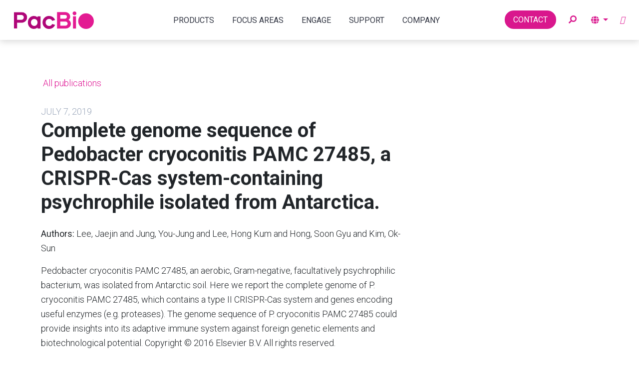

--- FILE ---
content_type: text/html; charset=UTF-8
request_url: https://www.pacb.com/publications/complete-genome-sequence-of-pedobacter-cryoconitis-pamc-27485-a-crispr-cas-system-containing-psychrophile-isolated-from-antarctica/
body_size: 54733
content:
<!doctype html> <html lang="en-US"> <head><script>if(navigator.userAgent.match(/MSIE|Internet Explorer/i)||navigator.userAgent.match(/Trident\/7\..*?rv:11/i)){let e=document.location.href;if(!e.match(/[?&]nonitro/)){if(e.indexOf("?")==-1){if(e.indexOf("#")==-1){document.location.href=e+"?nonitro=1"}else{document.location.href=e.replace("#","?nonitro=1#")}}else{if(e.indexOf("#")==-1){document.location.href=e+"&nonitro=1"}else{document.location.href=e.replace("#","&nonitro=1#")}}}}</script><link rel="preconnect" href="https://platform-api.sharethis.com" /><link rel="preconnect" href="https://cdn-ileaamc.nitrocdn.com" /><link rel="preconnect" href="https://www.googletagmanager.com" /><meta charset="UTF-8" /><meta name="viewport" content="width=device-width, initial-scale=1" /><meta name="msvalidate.01" content="766E0FF6E4AC2860D87924179444E35F" /><meta name="msapplication-TileColor" content="#da532c" /><meta name="theme-color" content="#ffffff" /><meta name='robots' content='index, follow, max-image-preview:large, max-snippet:-1, max-video-preview:-1' /><title>Complete genome sequence of Pedobacter cryoconitis PAMC 27485, a CRISPR-Cas system-containing psychrophile isolated from Antarctica. - PacBio</title><meta name="description" content="Pedobacter cryoconitis PAMC 27485, an aerobic, Gram-negative, facultatively psychrophilic bacterium, was isolated from Antarctic soil. Here we report the complete genome of P. cryoconitis PAMC 27485, which contains a type II CRISPR-Cas system and genes encoding useful enzymes (e.g. proteases). The genome sequence of P. cryoconitis PAMC 27485 could provide insights into its adaptive immune system against foreign genetic elements and biotechnological potential. Copyright © 2016 Elsevier B.V. All rights reserved." /><meta property="og:locale" content="en_US" /><meta property="og:type" content="article" /><meta property="og:title" content="Complete genome sequence of Pedobacter cryoconitis PAMC 27485, a CRISPR-Cas system-containing psychrophile isolated from Antarctica. - PacBio" /><meta property="og:description" content="Pedobacter cryoconitis PAMC 27485, an aerobic, Gram-negative, facultatively psychrophilic bacterium, was isolated from Antarctic soil. Here we report the complete genome of P. cryoconitis PAMC 27485, which contains a type II CRISPR-Cas system and genes encoding useful enzymes (e.g. proteases). The genome sequence of P. cryoconitis PAMC 27485 could provide insights into its adaptive immune system against foreign genetic elements and biotechnological potential. Copyright © 2016 Elsevier B.V. All rights reserved." /><meta property="og:url" content="https://www.pacb.com/publications/complete-genome-sequence-of-pedobacter-cryoconitis-pamc-27485-a-crispr-cas-system-containing-psychrophile-isolated-from-antarctica/" /><meta property="og:site_name" content="PacBio" /><meta property="og:image" content="https://www.pacb.com/wp-content/uploads/PacBio-sharing-image2.png" /><meta property="og:image:width" content="1200" /><meta property="og:image:height" content="630" /><meta property="og:image:type" content="image/png" /><meta name="twitter:card" content="summary_large_image" /><meta name="msapplication-TileImage" content="https://www.pacb.com/wp-content/uploads/cropped-pacbio-logo-512x512-1-270x270.png" /><meta name="generator" content="NitroPack" /><script>var NPSH,NitroScrollHelper;NPSH=NitroScrollHelper=function(){let e=null;const o=window.sessionStorage.getItem("nitroScrollPos");function t(){let e=JSON.parse(window.sessionStorage.getItem("nitroScrollPos"))||{};if(typeof e!=="object"){e={}}e[document.URL]=window.scrollY;window.sessionStorage.setItem("nitroScrollPos",JSON.stringify(e))}window.addEventListener("scroll",function(){if(e!==null){clearTimeout(e)}e=setTimeout(t,200)},{passive:true});let r={};r.getScrollPos=()=>{if(!o){return 0}const e=JSON.parse(o);return e[document.URL]||0};r.isScrolled=()=>{return r.getScrollPos()>document.documentElement.clientHeight*.5};return r}();</script><script>(function(){var a=false;var e=document.documentElement.classList;var i=navigator.userAgent.toLowerCase();var n=["android","iphone","ipad"];var r=n.length;var o;var d=null;for(var t=0;t<r;t++){o=n[t];if(i.indexOf(o)>-1)d=o;if(e.contains(o)){a=true;e.remove(o)}}if(a&&d){e.add(d);if(d=="iphone"||d=="ipad"){e.add("ios")}}})();</script><script type="text/worker" id="nitro-web-worker">var preloadRequests=0;var remainingCount={};var baseURI="";self.onmessage=function(e){switch(e.data.cmd){case"RESOURCE_PRELOAD":var o=e.data.requestId;remainingCount[o]=0;e.data.resources.forEach(function(e){preload(e,function(o){return function(){console.log(o+" DONE: "+e);if(--remainingCount[o]==0){self.postMessage({cmd:"RESOURCE_PRELOAD",requestId:o})}}}(o));remainingCount[o]++});break;case"SET_BASEURI":baseURI=e.data.uri;break}};async function preload(e,o){if(typeof URL!=="undefined"&&baseURI){try{var a=new URL(e,baseURI);e=a.href}catch(e){console.log("Worker error: "+e.message)}}console.log("Preloading "+e);try{var n=new Request(e,{mode:"no-cors",redirect:"follow"});await fetch(n);o()}catch(a){console.log(a);var r=new XMLHttpRequest;r.responseType="blob";r.onload=o;r.onerror=o;r.open("GET",e,true);r.send()}}</script><script id="nprl">(()=>{if(window.NPRL!=undefined)return;(function(e){var t=e.prototype;t.after||(t.after=function(){var e,t=arguments,n=t.length,r=0,i=this,o=i.parentNode,a=Node,c=String,u=document;if(o!==null){while(r<n){(e=t[r])instanceof a?(i=i.nextSibling)!==null?o.insertBefore(e,i):o.appendChild(e):o.appendChild(u.createTextNode(c(e)));++r}}})})(Element);var e,t;e=t=function(){var t=false;var r=window.URL||window.webkitURL;var i=true;var o=true;var a=2;var c=null;var u=null;var d=true;var s=window.nitroGtmExcludes!=undefined;var l=s?JSON.parse(atob(window.nitroGtmExcludes)).map(e=>new RegExp(e)):[];var f;var m;var v=null;var p=null;var g=null;var h={touch:["touchmove","touchend"],default:["mousemove","click","keydown","wheel"]};var E=true;var y=[];var w=false;var b=[];var S=0;var N=0;var L=false;var T=0;var R=null;var O=false;var A=false;var C=false;var P=[];var I=[];var M=[];var k=[];var x=false;var _={};var j=new Map;var B="noModule"in HTMLScriptElement.prototype;var q=requestAnimationFrame||mozRequestAnimationFrame||webkitRequestAnimationFrame||msRequestAnimationFrame;const D="gtm.js?id=";function H(e,t){if(!_[e]){_[e]=[]}_[e].push(t)}function U(e,t){if(_[e]){var n=0,r=_[e];for(var n=0;n<r.length;n++){r[n].call(this,t)}}}function Y(){(function(e,t){var r=null;var i=function(e){r(e)};var o=null;var a={};var c=null;var u=null;var d=0;e.addEventListener(t,function(r){if(["load","DOMContentLoaded"].indexOf(t)!=-1){if(u){Q(function(){e.triggerNitroEvent(t)})}c=true}else if(t=="readystatechange"){d++;n.ogReadyState=d==1?"interactive":"complete";if(u&&u>=d){n.documentReadyState=n.ogReadyState;Q(function(){e.triggerNitroEvent(t)})}}});e.addEventListener(t+"Nitro",function(e){if(["load","DOMContentLoaded"].indexOf(t)!=-1){if(!c){e.preventDefault();e.stopImmediatePropagation()}else{}u=true}else if(t=="readystatechange"){u=n.documentReadyState=="interactive"?1:2;if(d<u){e.preventDefault();e.stopImmediatePropagation()}}});switch(t){case"load":o="onload";break;case"readystatechange":o="onreadystatechange";break;case"pageshow":o="onpageshow";break;default:o=null;break}if(o){Object.defineProperty(e,o,{get:function(){return r},set:function(n){if(typeof n!=="function"){r=null;e.removeEventListener(t+"Nitro",i)}else{if(!r){e.addEventListener(t+"Nitro",i)}r=n}}})}Object.defineProperty(e,"addEventListener"+t,{value:function(r){if(r!=t||!n.startedScriptLoading||document.currentScript&&document.currentScript.hasAttribute("nitro-exclude")){}else{arguments[0]+="Nitro"}e.ogAddEventListener.apply(e,arguments);a[arguments[1]]=arguments[0]}});Object.defineProperty(e,"removeEventListener"+t,{value:function(t){var n=a[arguments[1]];arguments[0]=n;e.ogRemoveEventListener.apply(e,arguments)}});Object.defineProperty(e,"triggerNitroEvent"+t,{value:function(t,n){n=n||e;var r=new Event(t+"Nitro",{bubbles:true});r.isNitroPack=true;Object.defineProperty(r,"type",{get:function(){return t},set:function(){}});Object.defineProperty(r,"target",{get:function(){return n},set:function(){}});e.dispatchEvent(r)}});if(typeof e.triggerNitroEvent==="undefined"){(function(){var t=e.addEventListener;var n=e.removeEventListener;Object.defineProperty(e,"ogAddEventListener",{value:t});Object.defineProperty(e,"ogRemoveEventListener",{value:n});Object.defineProperty(e,"addEventListener",{value:function(n){var r="addEventListener"+n;if(typeof e[r]!=="undefined"){e[r].apply(e,arguments)}else{t.apply(e,arguments)}},writable:true});Object.defineProperty(e,"removeEventListener",{value:function(t){var r="removeEventListener"+t;if(typeof e[r]!=="undefined"){e[r].apply(e,arguments)}else{n.apply(e,arguments)}}});Object.defineProperty(e,"triggerNitroEvent",{value:function(t,n){var r="triggerNitroEvent"+t;if(typeof e[r]!=="undefined"){e[r].apply(e,arguments)}}})})()}}).apply(null,arguments)}Y(window,"load");Y(window,"pageshow");Y(window,"DOMContentLoaded");Y(document,"DOMContentLoaded");Y(document,"readystatechange");try{var F=new Worker(r.createObjectURL(new Blob([document.getElementById("nitro-web-worker").textContent],{type:"text/javascript"})))}catch(e){var F=new Worker("data:text/javascript;base64,"+btoa(document.getElementById("nitro-web-worker").textContent))}F.onmessage=function(e){if(e.data.cmd=="RESOURCE_PRELOAD"){U(e.data.requestId,e)}};if(typeof document.baseURI!=="undefined"){F.postMessage({cmd:"SET_BASEURI",uri:document.baseURI})}var G=function(e){if(--S==0){Q(K)}};var W=function(e){e.target.removeEventListener("load",W);e.target.removeEventListener("error",W);e.target.removeEventListener("nitroTimeout",W);if(e.type!="nitroTimeout"){clearTimeout(e.target.nitroTimeout)}if(--N==0&&S==0){Q(J)}};var X=function(e){var t=e.textContent;try{var n=r.createObjectURL(new Blob([t.replace(/^(?:<!--)?(.*?)(?:-->)?$/gm,"$1")],{type:"text/javascript"}))}catch(e){var n="data:text/javascript;base64,"+btoa(t.replace(/^(?:<!--)?(.*?)(?:-->)?$/gm,"$1"))}return n};var K=function(){n.documentReadyState="interactive";document.triggerNitroEvent("readystatechange");document.triggerNitroEvent("DOMContentLoaded");if(window.pageYOffset||window.pageXOffset){window.dispatchEvent(new Event("scroll"))}A=true;Q(function(){if(N==0){Q(J)}Q($)})};var J=function(){if(!A||O)return;O=true;R.disconnect();en();n.documentReadyState="complete";document.triggerNitroEvent("readystatechange");window.triggerNitroEvent("load",document);window.triggerNitroEvent("pageshow",document);if(window.pageYOffset||window.pageXOffset||location.hash){let e=typeof history.scrollRestoration!=="undefined"&&history.scrollRestoration=="auto";if(e&&typeof NPSH!=="undefined"&&NPSH.getScrollPos()>0&&window.pageYOffset>document.documentElement.clientHeight*.5){window.scrollTo(0,NPSH.getScrollPos())}else if(location.hash){try{let e=document.querySelector(location.hash);if(e){e.scrollIntoView()}}catch(e){}}}var e=null;if(a==1){e=eo}else{e=eu}Q(e)};var Q=function(e){setTimeout(e,0)};var V=function(e){if(e.type=="touchend"||e.type=="click"){g=e}};var $=function(){if(d&&g){setTimeout(function(e){return function(){var t=function(e,t,n){var r=new Event(e,{bubbles:true,cancelable:true});if(e=="click"){r.clientX=t;r.clientY=n}else{r.touches=[{clientX:t,clientY:n}]}return r};var n;if(e.type=="touchend"){var r=e.changedTouches[0];n=document.elementFromPoint(r.clientX,r.clientY);n.dispatchEvent(t("touchstart"),r.clientX,r.clientY);n.dispatchEvent(t("touchend"),r.clientX,r.clientY);n.dispatchEvent(t("click"),r.clientX,r.clientY)}else if(e.type=="click"){n=document.elementFromPoint(e.clientX,e.clientY);n.dispatchEvent(t("click"),e.clientX,e.clientY)}}}(g),150);g=null}};var z=function(e){if(e.tagName=="SCRIPT"&&!e.hasAttribute("data-nitro-for-id")&&!e.hasAttribute("nitro-document-write")||e.tagName=="IMG"&&(e.hasAttribute("src")||e.hasAttribute("srcset"))||e.tagName=="IFRAME"&&e.hasAttribute("src")||e.tagName=="LINK"&&e.hasAttribute("href")&&e.hasAttribute("rel")&&e.getAttribute("rel")=="stylesheet"){if(e.tagName==="IFRAME"&&e.src.indexOf("about:blank")>-1){return}var t="";switch(e.tagName){case"LINK":t=e.href;break;case"IMG":if(k.indexOf(e)>-1)return;t=e.srcset||e.src;break;default:t=e.src;break}var n=e.getAttribute("type");if(!t&&e.tagName!=="SCRIPT")return;if((e.tagName=="IMG"||e.tagName=="LINK")&&(t.indexOf("data:")===0||t.indexOf("blob:")===0))return;if(e.tagName=="SCRIPT"&&n&&n!=="text/javascript"&&n!=="application/javascript"){if(n!=="module"||!B)return}if(e.tagName==="SCRIPT"){if(k.indexOf(e)>-1)return;if(e.noModule&&B){return}let t=null;if(document.currentScript){if(document.currentScript.src&&document.currentScript.src.indexOf(D)>-1){t=document.currentScript}if(document.currentScript.hasAttribute("data-nitro-gtm-id")){e.setAttribute("data-nitro-gtm-id",document.currentScript.getAttribute("data-nitro-gtm-id"))}}else if(window.nitroCurrentScript){if(window.nitroCurrentScript.src&&window.nitroCurrentScript.src.indexOf(D)>-1){t=window.nitroCurrentScript}}if(t&&s){let n=false;for(const t of l){n=e.src?t.test(e.src):t.test(e.textContent);if(n){break}}if(!n){e.type="text/googletagmanagerscript";let n=t.hasAttribute("data-nitro-gtm-id")?t.getAttribute("data-nitro-gtm-id"):t.id;if(!j.has(n)){j.set(n,[])}let r=j.get(n);r.push(e);return}}if(!e.src){if(e.textContent.length>0){e.textContent+="\n;if(document.currentScript.nitroTimeout) {clearTimeout(document.currentScript.nitroTimeout);}; setTimeout(function() { this.dispatchEvent(new Event('load')); }.bind(document.currentScript), 0);"}else{return}}else{}k.push(e)}if(!e.hasOwnProperty("nitroTimeout")){N++;e.addEventListener("load",W,true);e.addEventListener("error",W,true);e.addEventListener("nitroTimeout",W,true);e.nitroTimeout=setTimeout(function(){console.log("Resource timed out",e);e.dispatchEvent(new Event("nitroTimeout"))},5e3)}}};var Z=function(e){if(e.hasOwnProperty("nitroTimeout")&&e.nitroTimeout){clearTimeout(e.nitroTimeout);e.nitroTimeout=null;e.dispatchEvent(new Event("nitroTimeout"))}};document.documentElement.addEventListener("load",function(e){if(e.target.tagName=="SCRIPT"||e.target.tagName=="IMG"){k.push(e.target)}},true);document.documentElement.addEventListener("error",function(e){if(e.target.tagName=="SCRIPT"||e.target.tagName=="IMG"){k.push(e.target)}},true);var ee=["appendChild","replaceChild","insertBefore","prepend","append","before","after","replaceWith","insertAdjacentElement"];var et=function(){if(s){window._nitro_setTimeout=window.setTimeout;window.setTimeout=function(e,t,...n){let r=document.currentScript||window.nitroCurrentScript;if(!r||r.src&&r.src.indexOf(D)==-1){return window._nitro_setTimeout.call(window,e,t,...n)}return window._nitro_setTimeout.call(window,function(e,t){return function(...n){window.nitroCurrentScript=e;t(...n)}}(r,e),t,...n)}}ee.forEach(function(e){HTMLElement.prototype["og"+e]=HTMLElement.prototype[e];HTMLElement.prototype[e]=function(...t){if(this.parentNode||this===document.documentElement){switch(e){case"replaceChild":case"insertBefore":t.pop();break;case"insertAdjacentElement":t.shift();break}t.forEach(function(e){if(!e)return;if(e.tagName=="SCRIPT"){z(e)}else{if(e.children&&e.children.length>0){e.querySelectorAll("script").forEach(z)}}})}return this["og"+e].apply(this,arguments)}})};var en=function(){if(s&&typeof window._nitro_setTimeout==="function"){window.setTimeout=window._nitro_setTimeout}ee.forEach(function(e){HTMLElement.prototype[e]=HTMLElement.prototype["og"+e]})};var er=async function(){if(o){ef(f);ef(V);if(v){clearTimeout(v);v=null}}if(T===1){L=true;return}else if(T===0){T=-1}n.startedScriptLoading=true;Object.defineProperty(document,"readyState",{get:function(){return n.documentReadyState},set:function(){}});var e=document.documentElement;var t={attributes:true,attributeFilter:["src"],childList:true,subtree:true};R=new MutationObserver(function(e,t){e.forEach(function(e){if(e.type=="childList"&&e.addedNodes.length>0){e.addedNodes.forEach(function(e){if(!document.documentElement.contains(e)){return}if(e.tagName=="IMG"||e.tagName=="IFRAME"||e.tagName=="LINK"){z(e)}})}if(e.type=="childList"&&e.removedNodes.length>0){e.removedNodes.forEach(function(e){if(e.tagName=="IFRAME"||e.tagName=="LINK"){Z(e)}})}if(e.type=="attributes"){var t=e.target;if(!document.documentElement.contains(t)){return}if(t.tagName=="IFRAME"||t.tagName=="LINK"||t.tagName=="IMG"||t.tagName=="SCRIPT"){z(t)}}})});R.observe(e,t);if(!s){et()}await Promise.all(P);var r=b.shift();var i=null;var a=false;while(r){var c;var u=JSON.parse(atob(r.meta));var d=u.delay;if(r.type=="inline"){var l=document.getElementById(r.id);if(l){l.remove()}else{r=b.shift();continue}c=X(l);if(c===false){r=b.shift();continue}}else{c=r.src}if(!a&&r.type!="inline"&&(typeof u.attributes.async!="undefined"||typeof u.attributes.defer!="undefined")){if(i===null){i=r}else if(i===r){a=true}if(!a){b.push(r);r=b.shift();continue}}var m=document.createElement("script");m.src=c;m.setAttribute("data-nitro-for-id",r.id);for(var p in u.attributes){try{if(u.attributes[p]===false){m.setAttribute(p,"")}else{m.setAttribute(p,u.attributes[p])}}catch(e){console.log("Error while setting script attribute",m,e)}}m.async=false;if(u.canonicalLink!=""&&Object.getOwnPropertyDescriptor(m,"src")?.configurable!==false){(e=>{Object.defineProperty(m,"src",{get:function(){return e.canonicalLink},set:function(){}})})(u)}if(d){setTimeout((function(e,t){var n=document.querySelector("[data-nitro-marker-id='"+t+"']");if(n){n.after(e)}else{document.head.appendChild(e)}}).bind(null,m,r.id),d)}else{m.addEventListener("load",G);m.addEventListener("error",G);if(!m.noModule||!B){S++}var g=document.querySelector("[data-nitro-marker-id='"+r.id+"']");if(g){Q(function(e,t){return function(){e.after(t)}}(g,m))}else{Q(function(e){return function(){document.head.appendChild(e)}}(m))}}r=b.shift()}};var ei=function(){var e=document.getElementById("nitro-deferred-styles");var t=document.createElement("div");t.innerHTML=e.textContent;return t};var eo=async function(e){isPreload=e&&e.type=="NitroPreload";if(!isPreload){T=-1;E=false;if(o){ef(f);ef(V);if(v){clearTimeout(v);v=null}}}if(w===false){var t=ei();let e=t.querySelectorAll('style,link[rel="stylesheet"]');w=e.length;if(w){let e=document.getElementById("nitro-deferred-styles-marker");e.replaceWith.apply(e,t.childNodes)}else if(isPreload){Q(ed)}else{es()}}else if(w===0&&!isPreload){es()}};var ea=function(){var e=ei();var t=e.childNodes;var n;var r=[];for(var i=0;i<t.length;i++){n=t[i];if(n.href){r.push(n.href)}}var o="css-preload";H(o,function(e){eo(new Event("NitroPreload"))});if(r.length){F.postMessage({cmd:"RESOURCE_PRELOAD",resources:r,requestId:o})}else{Q(function(){U(o)})}};var ec=function(){if(T===-1)return;T=1;var e=[];var t,n;for(var r=0;r<b.length;r++){t=b[r];if(t.type!="inline"){if(t.src){n=JSON.parse(atob(t.meta));if(n.delay)continue;if(n.attributes.type&&n.attributes.type=="module"&&!B)continue;e.push(t.src)}}}if(e.length){var i="js-preload";H(i,function(e){T=2;if(L){Q(er)}});F.postMessage({cmd:"RESOURCE_PRELOAD",resources:e,requestId:i})}};var eu=function(){while(I.length){style=I.shift();if(style.hasAttribute("nitropack-onload")){style.setAttribute("onload",style.getAttribute("nitropack-onload"));Q(function(e){return function(){e.dispatchEvent(new Event("load"))}}(style))}}while(M.length){style=M.shift();if(style.hasAttribute("nitropack-onerror")){style.setAttribute("onerror",style.getAttribute("nitropack-onerror"));Q(function(e){return function(){e.dispatchEvent(new Event("error"))}}(style))}}};var ed=function(){if(!x){if(i){Q(function(){var e=document.getElementById("nitro-critical-css");if(e){e.remove()}})}x=true;onStylesLoadEvent=new Event("NitroStylesLoaded");onStylesLoadEvent.isNitroPack=true;window.dispatchEvent(onStylesLoadEvent)}};var es=function(){if(a==2){Q(er)}else{eu()}};var el=function(e){m.forEach(function(t){document.addEventListener(t,e,true)})};var ef=function(e){m.forEach(function(t){document.removeEventListener(t,e,true)})};if(s){et()}return{setAutoRemoveCriticalCss:function(e){i=e},registerScript:function(e,t,n){b.push({type:"remote",src:e,id:t,meta:n})},registerInlineScript:function(e,t){b.push({type:"inline",id:e,meta:t})},registerStyle:function(e,t,n){y.push({href:e,rel:t,media:n})},onLoadStyle:function(e){I.push(e);if(w!==false&&--w==0){Q(ed);if(E){E=false}else{es()}}},onErrorStyle:function(e){M.push(e);if(w!==false&&--w==0){Q(ed);if(E){E=false}else{es()}}},loadJs:function(e,t){if(!e.src){var n=X(e);if(n!==false){e.src=n;e.textContent=""}}if(t){Q(function(e,t){return function(){e.after(t)}}(t,e))}else{Q(function(e){return function(){document.head.appendChild(e)}}(e))}},loadQueuedResources:async function(){window.dispatchEvent(new Event("NitroBootStart"));if(p){clearTimeout(p);p=null}window.removeEventListener("load",e.loadQueuedResources);f=a==1?er:eo;if(!o||g){Q(f)}else{if(navigator.userAgent.indexOf(" Edge/")==-1){ea();H("css-preload",ec)}el(f);if(u){if(c){v=setTimeout(f,c)}}else{}}},fontPreload:function(e){var t="critical-fonts";H(t,function(e){document.getElementById("nitro-critical-fonts").type="text/css"});F.postMessage({cmd:"RESOURCE_PRELOAD",resources:e,requestId:t})},boot:function(){if(t)return;t=true;C=typeof NPSH!=="undefined"&&NPSH.isScrolled();let n=document.prerendering;if(location.hash||C||n){o=false}m=h.default.concat(h.touch);p=setTimeout(e.loadQueuedResources,1500);el(V);if(C){e.loadQueuedResources()}else{window.addEventListener("load",e.loadQueuedResources)}},addPrerequisite:function(e){P.push(e)},getTagManagerNodes:function(e){if(!e)return j;return j.get(e)??[]}}}();var n,r;n=r=function(){var t=document.write;return{documentWrite:function(n,r){if(n&&n.hasAttribute("nitro-exclude")){return t.call(document,r)}var i=null;if(n.documentWriteContainer){i=n.documentWriteContainer}else{i=document.createElement("span");n.documentWriteContainer=i}var o=null;if(n){if(n.hasAttribute("data-nitro-for-id")){o=document.querySelector('template[data-nitro-marker-id="'+n.getAttribute("data-nitro-for-id")+'"]')}else{o=n}}i.innerHTML+=r;i.querySelectorAll("script").forEach(function(e){e.setAttribute("nitro-document-write","")});if(!i.parentNode){if(o){o.parentNode.insertBefore(i,o)}else{document.body.appendChild(i)}}var a=document.createElement("span");a.innerHTML=r;var c=a.querySelectorAll("script");if(c.length){c.forEach(function(t){var n=t.getAttributeNames();var r=document.createElement("script");n.forEach(function(e){r.setAttribute(e,t.getAttribute(e))});r.async=false;if(!t.src&&t.textContent){r.textContent=t.textContent}e.loadJs(r,o)})}},TrustLogo:function(e,t){var n=document.getElementById(e);var r=document.createElement("img");r.src=t;n.parentNode.insertBefore(r,n)},documentReadyState:"loading",ogReadyState:document.readyState,startedScriptLoading:false,loadScriptDelayed:function(e,t){setTimeout(function(){var t=document.createElement("script");t.src=e;document.head.appendChild(t)},t)}}}();document.write=function(e){n.documentWrite(document.currentScript,e)};document.writeln=function(e){n.documentWrite(document.currentScript,e+"\n")};window.NPRL=e;window.NitroResourceLoader=t;window.NPh=n;window.NitroPackHelper=r})();</script><template id="nitro-deferred-styles-marker"></template><style id="nitro-fonts">@font-face{font-family:dashicons;src:url("https://cdn-ileaamc.nitrocdn.com/saCGjhfsnHihUCILLZSxgfOXwdfXxtMy/assets/static/source/rev-ded0ec1/www.pacb.com/wp-includes/fonts/cc26977e9557edbbc60f1255fb1de6ee.dashicons.eot");src:url("https://cdn-ileaamc.nitrocdn.com/saCGjhfsnHihUCILLZSxgfOXwdfXxtMy/assets/static/source/rev-ded0ec1/www.pacb.com/wp-includes/fonts/cc26977e9557edbbc60f1255fb1de6ee.dashicons.ttf") format("truetype");font-weight:400;font-style:normal;font-display:swap}@font-face{font-family:"Roboto";font-style:italic;font-weight:100;font-stretch:100%;font-display:swap;src:url("https://fonts.gstatic.com/s/roboto/v50/KFO5CnqEu92Fr1Mu53ZEC9_Vu3r1gIhOszmkC3kaSTbQWt4N.woff2") format("woff2");unicode-range:U+0460-052F,U+1C80-1C8A,U+20B4,U+2DE0-2DFF,U+A640-A69F,U+FE2E-FE2F}@font-face{font-family:"Roboto";font-style:italic;font-weight:100;font-stretch:100%;font-display:swap;src:url("https://fonts.gstatic.com/s/roboto/v50/KFO5CnqEu92Fr1Mu53ZEC9_Vu3r1gIhOszmkAnkaSTbQWt4N.woff2") format("woff2");unicode-range:U+0301,U+0400-045F,U+0490-0491,U+04B0-04B1,U+2116}@font-face{font-family:"Roboto";font-style:italic;font-weight:100;font-stretch:100%;font-display:swap;src:url("https://fonts.gstatic.com/s/roboto/v50/KFO5CnqEu92Fr1Mu53ZEC9_Vu3r1gIhOszmkCnkaSTbQWt4N.woff2") format("woff2");unicode-range:U+1F00-1FFF}@font-face{font-family:"Roboto";font-style:italic;font-weight:100;font-stretch:100%;font-display:swap;src:url("https://fonts.gstatic.com/s/roboto/v50/KFO5CnqEu92Fr1Mu53ZEC9_Vu3r1gIhOszmkBXkaSTbQWt4N.woff2") format("woff2");unicode-range:U+0370-0377,U+037A-037F,U+0384-038A,U+038C,U+038E-03A1,U+03A3-03FF}@font-face{font-family:"Roboto";font-style:italic;font-weight:100;font-stretch:100%;font-display:swap;src:url("https://fonts.gstatic.com/s/roboto/v50/KFO5CnqEu92Fr1Mu53ZEC9_Vu3r1gIhOszmkenkaSTbQWt4N.woff2") format("woff2");unicode-range:U+0302-0303,U+0305,U+0307-0308,U+0310,U+0312,U+0315,U+031A,U+0326-0327,U+032C,U+032F-0330,U+0332-0333,U+0338,U+033A,U+0346,U+034D,U+0391-03A1,U+03A3-03A9,U+03B1-03C9,U+03D1,U+03D5-03D6,U+03F0-03F1,U+03F4-03F5,U+2016-2017,U+2034-2038,U+203C,U+2040,U+2043,U+2047,U+2050,U+2057,U+205F,U+2070-2071,U+2074-208E,U+2090-209C,U+20D0-20DC,U+20E1,U+20E5-20EF,U+2100-2112,U+2114-2115,U+2117-2121,U+2123-214F,U+2190,U+2192,U+2194-21AE,U+21B0-21E5,U+21F1-21F2,U+21F4-2211,U+2213-2214,U+2216-22FF,U+2308-230B,U+2310,U+2319,U+231C-2321,U+2336-237A,U+237C,U+2395,U+239B-23B7,U+23D0,U+23DC-23E1,U+2474-2475,U+25AF,U+25B3,U+25B7,U+25BD,U+25C1,U+25CA,U+25CC,U+25FB,U+266D-266F,U+27C0-27FF,U+2900-2AFF,U+2B0E-2B11,U+2B30-2B4C,U+2BFE,U+3030,U+FF5B,U+FF5D,U+1D400-1D7FF,U+1EE00-1EEFF}@font-face{font-family:"Roboto";font-style:italic;font-weight:100;font-stretch:100%;font-display:swap;src:url("https://fonts.gstatic.com/s/roboto/v50/KFO5CnqEu92Fr1Mu53ZEC9_Vu3r1gIhOszmkaHkaSTbQWt4N.woff2") format("woff2");unicode-range:U+0001-000C,U+000E-001F,U+007F-009F,U+20DD-20E0,U+20E2-20E4,U+2150-218F,U+2190,U+2192,U+2194-2199,U+21AF,U+21E6-21F0,U+21F3,U+2218-2219,U+2299,U+22C4-22C6,U+2300-243F,U+2440-244A,U+2460-24FF,U+25A0-27BF,U+2800-28FF,U+2921-2922,U+2981,U+29BF,U+29EB,U+2B00-2BFF,U+4DC0-4DFF,U+FFF9-FFFB,U+10140-1018E,U+10190-1019C,U+101A0,U+101D0-101FD,U+102E0-102FB,U+10E60-10E7E,U+1D2C0-1D2D3,U+1D2E0-1D37F,U+1F000-1F0FF,U+1F100-1F1AD,U+1F1E6-1F1FF,U+1F30D-1F30F,U+1F315,U+1F31C,U+1F31E,U+1F320-1F32C,U+1F336,U+1F378,U+1F37D,U+1F382,U+1F393-1F39F,U+1F3A7-1F3A8,U+1F3AC-1F3AF,U+1F3C2,U+1F3C4-1F3C6,U+1F3CA-1F3CE,U+1F3D4-1F3E0,U+1F3ED,U+1F3F1-1F3F3,U+1F3F5-1F3F7,U+1F408,U+1F415,U+1F41F,U+1F426,U+1F43F,U+1F441-1F442,U+1F444,U+1F446-1F449,U+1F44C-1F44E,U+1F453,U+1F46A,U+1F47D,U+1F4A3,U+1F4B0,U+1F4B3,U+1F4B9,U+1F4BB,U+1F4BF,U+1F4C8-1F4CB,U+1F4D6,U+1F4DA,U+1F4DF,U+1F4E3-1F4E6,U+1F4EA-1F4ED,U+1F4F7,U+1F4F9-1F4FB,U+1F4FD-1F4FE,U+1F503,U+1F507-1F50B,U+1F50D,U+1F512-1F513,U+1F53E-1F54A,U+1F54F-1F5FA,U+1F610,U+1F650-1F67F,U+1F687,U+1F68D,U+1F691,U+1F694,U+1F698,U+1F6AD,U+1F6B2,U+1F6B9-1F6BA,U+1F6BC,U+1F6C6-1F6CF,U+1F6D3-1F6D7,U+1F6E0-1F6EA,U+1F6F0-1F6F3,U+1F6F7-1F6FC,U+1F700-1F7FF,U+1F800-1F80B,U+1F810-1F847,U+1F850-1F859,U+1F860-1F887,U+1F890-1F8AD,U+1F8B0-1F8BB,U+1F8C0-1F8C1,U+1F900-1F90B,U+1F93B,U+1F946,U+1F984,U+1F996,U+1F9E9,U+1FA00-1FA6F,U+1FA70-1FA7C,U+1FA80-1FA89,U+1FA8F-1FAC6,U+1FACE-1FADC,U+1FADF-1FAE9,U+1FAF0-1FAF8,U+1FB00-1FBFF}@font-face{font-family:"Roboto";font-style:italic;font-weight:100;font-stretch:100%;font-display:swap;src:url("https://fonts.gstatic.com/s/roboto/v50/KFO5CnqEu92Fr1Mu53ZEC9_Vu3r1gIhOszmkCXkaSTbQWt4N.woff2") format("woff2");unicode-range:U+0102-0103,U+0110-0111,U+0128-0129,U+0168-0169,U+01A0-01A1,U+01AF-01B0,U+0300-0301,U+0303-0304,U+0308-0309,U+0323,U+0329,U+1EA0-1EF9,U+20AB}@font-face{font-family:"Roboto";font-style:italic;font-weight:100;font-stretch:100%;font-display:swap;src:url("https://fonts.gstatic.com/s/roboto/v50/KFO5CnqEu92Fr1Mu53ZEC9_Vu3r1gIhOszmkCHkaSTbQWt4N.woff2") format("woff2");unicode-range:U+0100-02BA,U+02BD-02C5,U+02C7-02CC,U+02CE-02D7,U+02DD-02FF,U+0304,U+0308,U+0329,U+1D00-1DBF,U+1E00-1E9F,U+1EF2-1EFF,U+2020,U+20A0-20AB,U+20AD-20C0,U+2113,U+2C60-2C7F,U+A720-A7FF}@font-face{font-family:"Roboto";font-style:italic;font-weight:100;font-stretch:100%;font-display:swap;src:url("https://fonts.gstatic.com/s/roboto/v50/KFO5CnqEu92Fr1Mu53ZEC9_Vu3r1gIhOszmkBnkaSTbQWg.woff2") format("woff2");unicode-range:U+0000-00FF,U+0131,U+0152-0153,U+02BB-02BC,U+02C6,U+02DA,U+02DC,U+0304,U+0308,U+0329,U+2000-206F,U+20AC,U+2122,U+2191,U+2193,U+2212,U+2215,U+FEFF,U+FFFD}@font-face{font-family:"Roboto";font-style:italic;font-weight:300;font-stretch:100%;font-display:swap;src:url("https://fonts.gstatic.com/s/roboto/v50/KFO5CnqEu92Fr1Mu53ZEC9_Vu3r1gIhOszmkC3kaSTbQWt4N.woff2") format("woff2");unicode-range:U+0460-052F,U+1C80-1C8A,U+20B4,U+2DE0-2DFF,U+A640-A69F,U+FE2E-FE2F}@font-face{font-family:"Roboto";font-style:italic;font-weight:300;font-stretch:100%;font-display:swap;src:url("https://fonts.gstatic.com/s/roboto/v50/KFO5CnqEu92Fr1Mu53ZEC9_Vu3r1gIhOszmkAnkaSTbQWt4N.woff2") format("woff2");unicode-range:U+0301,U+0400-045F,U+0490-0491,U+04B0-04B1,U+2116}@font-face{font-family:"Roboto";font-style:italic;font-weight:300;font-stretch:100%;font-display:swap;src:url("https://fonts.gstatic.com/s/roboto/v50/KFO5CnqEu92Fr1Mu53ZEC9_Vu3r1gIhOszmkCnkaSTbQWt4N.woff2") format("woff2");unicode-range:U+1F00-1FFF}@font-face{font-family:"Roboto";font-style:italic;font-weight:300;font-stretch:100%;font-display:swap;src:url("https://fonts.gstatic.com/s/roboto/v50/KFO5CnqEu92Fr1Mu53ZEC9_Vu3r1gIhOszmkBXkaSTbQWt4N.woff2") format("woff2");unicode-range:U+0370-0377,U+037A-037F,U+0384-038A,U+038C,U+038E-03A1,U+03A3-03FF}@font-face{font-family:"Roboto";font-style:italic;font-weight:300;font-stretch:100%;font-display:swap;src:url("https://fonts.gstatic.com/s/roboto/v50/KFO5CnqEu92Fr1Mu53ZEC9_Vu3r1gIhOszmkenkaSTbQWt4N.woff2") format("woff2");unicode-range:U+0302-0303,U+0305,U+0307-0308,U+0310,U+0312,U+0315,U+031A,U+0326-0327,U+032C,U+032F-0330,U+0332-0333,U+0338,U+033A,U+0346,U+034D,U+0391-03A1,U+03A3-03A9,U+03B1-03C9,U+03D1,U+03D5-03D6,U+03F0-03F1,U+03F4-03F5,U+2016-2017,U+2034-2038,U+203C,U+2040,U+2043,U+2047,U+2050,U+2057,U+205F,U+2070-2071,U+2074-208E,U+2090-209C,U+20D0-20DC,U+20E1,U+20E5-20EF,U+2100-2112,U+2114-2115,U+2117-2121,U+2123-214F,U+2190,U+2192,U+2194-21AE,U+21B0-21E5,U+21F1-21F2,U+21F4-2211,U+2213-2214,U+2216-22FF,U+2308-230B,U+2310,U+2319,U+231C-2321,U+2336-237A,U+237C,U+2395,U+239B-23B7,U+23D0,U+23DC-23E1,U+2474-2475,U+25AF,U+25B3,U+25B7,U+25BD,U+25C1,U+25CA,U+25CC,U+25FB,U+266D-266F,U+27C0-27FF,U+2900-2AFF,U+2B0E-2B11,U+2B30-2B4C,U+2BFE,U+3030,U+FF5B,U+FF5D,U+1D400-1D7FF,U+1EE00-1EEFF}@font-face{font-family:"Roboto";font-style:italic;font-weight:300;font-stretch:100%;font-display:swap;src:url("https://fonts.gstatic.com/s/roboto/v50/KFO5CnqEu92Fr1Mu53ZEC9_Vu3r1gIhOszmkaHkaSTbQWt4N.woff2") format("woff2");unicode-range:U+0001-000C,U+000E-001F,U+007F-009F,U+20DD-20E0,U+20E2-20E4,U+2150-218F,U+2190,U+2192,U+2194-2199,U+21AF,U+21E6-21F0,U+21F3,U+2218-2219,U+2299,U+22C4-22C6,U+2300-243F,U+2440-244A,U+2460-24FF,U+25A0-27BF,U+2800-28FF,U+2921-2922,U+2981,U+29BF,U+29EB,U+2B00-2BFF,U+4DC0-4DFF,U+FFF9-FFFB,U+10140-1018E,U+10190-1019C,U+101A0,U+101D0-101FD,U+102E0-102FB,U+10E60-10E7E,U+1D2C0-1D2D3,U+1D2E0-1D37F,U+1F000-1F0FF,U+1F100-1F1AD,U+1F1E6-1F1FF,U+1F30D-1F30F,U+1F315,U+1F31C,U+1F31E,U+1F320-1F32C,U+1F336,U+1F378,U+1F37D,U+1F382,U+1F393-1F39F,U+1F3A7-1F3A8,U+1F3AC-1F3AF,U+1F3C2,U+1F3C4-1F3C6,U+1F3CA-1F3CE,U+1F3D4-1F3E0,U+1F3ED,U+1F3F1-1F3F3,U+1F3F5-1F3F7,U+1F408,U+1F415,U+1F41F,U+1F426,U+1F43F,U+1F441-1F442,U+1F444,U+1F446-1F449,U+1F44C-1F44E,U+1F453,U+1F46A,U+1F47D,U+1F4A3,U+1F4B0,U+1F4B3,U+1F4B9,U+1F4BB,U+1F4BF,U+1F4C8-1F4CB,U+1F4D6,U+1F4DA,U+1F4DF,U+1F4E3-1F4E6,U+1F4EA-1F4ED,U+1F4F7,U+1F4F9-1F4FB,U+1F4FD-1F4FE,U+1F503,U+1F507-1F50B,U+1F50D,U+1F512-1F513,U+1F53E-1F54A,U+1F54F-1F5FA,U+1F610,U+1F650-1F67F,U+1F687,U+1F68D,U+1F691,U+1F694,U+1F698,U+1F6AD,U+1F6B2,U+1F6B9-1F6BA,U+1F6BC,U+1F6C6-1F6CF,U+1F6D3-1F6D7,U+1F6E0-1F6EA,U+1F6F0-1F6F3,U+1F6F7-1F6FC,U+1F700-1F7FF,U+1F800-1F80B,U+1F810-1F847,U+1F850-1F859,U+1F860-1F887,U+1F890-1F8AD,U+1F8B0-1F8BB,U+1F8C0-1F8C1,U+1F900-1F90B,U+1F93B,U+1F946,U+1F984,U+1F996,U+1F9E9,U+1FA00-1FA6F,U+1FA70-1FA7C,U+1FA80-1FA89,U+1FA8F-1FAC6,U+1FACE-1FADC,U+1FADF-1FAE9,U+1FAF0-1FAF8,U+1FB00-1FBFF}@font-face{font-family:"Roboto";font-style:italic;font-weight:300;font-stretch:100%;font-display:swap;src:url("https://fonts.gstatic.com/s/roboto/v50/KFO5CnqEu92Fr1Mu53ZEC9_Vu3r1gIhOszmkCXkaSTbQWt4N.woff2") format("woff2");unicode-range:U+0102-0103,U+0110-0111,U+0128-0129,U+0168-0169,U+01A0-01A1,U+01AF-01B0,U+0300-0301,U+0303-0304,U+0308-0309,U+0323,U+0329,U+1EA0-1EF9,U+20AB}@font-face{font-family:"Roboto";font-style:italic;font-weight:300;font-stretch:100%;font-display:swap;src:url("https://fonts.gstatic.com/s/roboto/v50/KFO5CnqEu92Fr1Mu53ZEC9_Vu3r1gIhOszmkCHkaSTbQWt4N.woff2") format("woff2");unicode-range:U+0100-02BA,U+02BD-02C5,U+02C7-02CC,U+02CE-02D7,U+02DD-02FF,U+0304,U+0308,U+0329,U+1D00-1DBF,U+1E00-1E9F,U+1EF2-1EFF,U+2020,U+20A0-20AB,U+20AD-20C0,U+2113,U+2C60-2C7F,U+A720-A7FF}@font-face{font-family:"Roboto";font-style:italic;font-weight:300;font-stretch:100%;font-display:swap;src:url("https://fonts.gstatic.com/s/roboto/v50/KFO5CnqEu92Fr1Mu53ZEC9_Vu3r1gIhOszmkBnkaSTbQWg.woff2") format("woff2");unicode-range:U+0000-00FF,U+0131,U+0152-0153,U+02BB-02BC,U+02C6,U+02DA,U+02DC,U+0304,U+0308,U+0329,U+2000-206F,U+20AC,U+2122,U+2191,U+2193,U+2212,U+2215,U+FEFF,U+FFFD}@font-face{font-family:"Roboto";font-style:italic;font-weight:400;font-stretch:100%;font-display:swap;src:url("https://fonts.gstatic.com/s/roboto/v50/KFO5CnqEu92Fr1Mu53ZEC9_Vu3r1gIhOszmkC3kaSTbQWt4N.woff2") format("woff2");unicode-range:U+0460-052F,U+1C80-1C8A,U+20B4,U+2DE0-2DFF,U+A640-A69F,U+FE2E-FE2F}@font-face{font-family:"Roboto";font-style:italic;font-weight:400;font-stretch:100%;font-display:swap;src:url("https://fonts.gstatic.com/s/roboto/v50/KFO5CnqEu92Fr1Mu53ZEC9_Vu3r1gIhOszmkAnkaSTbQWt4N.woff2") format("woff2");unicode-range:U+0301,U+0400-045F,U+0490-0491,U+04B0-04B1,U+2116}@font-face{font-family:"Roboto";font-style:italic;font-weight:400;font-stretch:100%;font-display:swap;src:url("https://fonts.gstatic.com/s/roboto/v50/KFO5CnqEu92Fr1Mu53ZEC9_Vu3r1gIhOszmkCnkaSTbQWt4N.woff2") format("woff2");unicode-range:U+1F00-1FFF}@font-face{font-family:"Roboto";font-style:italic;font-weight:400;font-stretch:100%;font-display:swap;src:url("https://fonts.gstatic.com/s/roboto/v50/KFO5CnqEu92Fr1Mu53ZEC9_Vu3r1gIhOszmkBXkaSTbQWt4N.woff2") format("woff2");unicode-range:U+0370-0377,U+037A-037F,U+0384-038A,U+038C,U+038E-03A1,U+03A3-03FF}@font-face{font-family:"Roboto";font-style:italic;font-weight:400;font-stretch:100%;font-display:swap;src:url("https://fonts.gstatic.com/s/roboto/v50/KFO5CnqEu92Fr1Mu53ZEC9_Vu3r1gIhOszmkenkaSTbQWt4N.woff2") format("woff2");unicode-range:U+0302-0303,U+0305,U+0307-0308,U+0310,U+0312,U+0315,U+031A,U+0326-0327,U+032C,U+032F-0330,U+0332-0333,U+0338,U+033A,U+0346,U+034D,U+0391-03A1,U+03A3-03A9,U+03B1-03C9,U+03D1,U+03D5-03D6,U+03F0-03F1,U+03F4-03F5,U+2016-2017,U+2034-2038,U+203C,U+2040,U+2043,U+2047,U+2050,U+2057,U+205F,U+2070-2071,U+2074-208E,U+2090-209C,U+20D0-20DC,U+20E1,U+20E5-20EF,U+2100-2112,U+2114-2115,U+2117-2121,U+2123-214F,U+2190,U+2192,U+2194-21AE,U+21B0-21E5,U+21F1-21F2,U+21F4-2211,U+2213-2214,U+2216-22FF,U+2308-230B,U+2310,U+2319,U+231C-2321,U+2336-237A,U+237C,U+2395,U+239B-23B7,U+23D0,U+23DC-23E1,U+2474-2475,U+25AF,U+25B3,U+25B7,U+25BD,U+25C1,U+25CA,U+25CC,U+25FB,U+266D-266F,U+27C0-27FF,U+2900-2AFF,U+2B0E-2B11,U+2B30-2B4C,U+2BFE,U+3030,U+FF5B,U+FF5D,U+1D400-1D7FF,U+1EE00-1EEFF}@font-face{font-family:"Roboto";font-style:italic;font-weight:400;font-stretch:100%;font-display:swap;src:url("https://fonts.gstatic.com/s/roboto/v50/KFO5CnqEu92Fr1Mu53ZEC9_Vu3r1gIhOszmkaHkaSTbQWt4N.woff2") format("woff2");unicode-range:U+0001-000C,U+000E-001F,U+007F-009F,U+20DD-20E0,U+20E2-20E4,U+2150-218F,U+2190,U+2192,U+2194-2199,U+21AF,U+21E6-21F0,U+21F3,U+2218-2219,U+2299,U+22C4-22C6,U+2300-243F,U+2440-244A,U+2460-24FF,U+25A0-27BF,U+2800-28FF,U+2921-2922,U+2981,U+29BF,U+29EB,U+2B00-2BFF,U+4DC0-4DFF,U+FFF9-FFFB,U+10140-1018E,U+10190-1019C,U+101A0,U+101D0-101FD,U+102E0-102FB,U+10E60-10E7E,U+1D2C0-1D2D3,U+1D2E0-1D37F,U+1F000-1F0FF,U+1F100-1F1AD,U+1F1E6-1F1FF,U+1F30D-1F30F,U+1F315,U+1F31C,U+1F31E,U+1F320-1F32C,U+1F336,U+1F378,U+1F37D,U+1F382,U+1F393-1F39F,U+1F3A7-1F3A8,U+1F3AC-1F3AF,U+1F3C2,U+1F3C4-1F3C6,U+1F3CA-1F3CE,U+1F3D4-1F3E0,U+1F3ED,U+1F3F1-1F3F3,U+1F3F5-1F3F7,U+1F408,U+1F415,U+1F41F,U+1F426,U+1F43F,U+1F441-1F442,U+1F444,U+1F446-1F449,U+1F44C-1F44E,U+1F453,U+1F46A,U+1F47D,U+1F4A3,U+1F4B0,U+1F4B3,U+1F4B9,U+1F4BB,U+1F4BF,U+1F4C8-1F4CB,U+1F4D6,U+1F4DA,U+1F4DF,U+1F4E3-1F4E6,U+1F4EA-1F4ED,U+1F4F7,U+1F4F9-1F4FB,U+1F4FD-1F4FE,U+1F503,U+1F507-1F50B,U+1F50D,U+1F512-1F513,U+1F53E-1F54A,U+1F54F-1F5FA,U+1F610,U+1F650-1F67F,U+1F687,U+1F68D,U+1F691,U+1F694,U+1F698,U+1F6AD,U+1F6B2,U+1F6B9-1F6BA,U+1F6BC,U+1F6C6-1F6CF,U+1F6D3-1F6D7,U+1F6E0-1F6EA,U+1F6F0-1F6F3,U+1F6F7-1F6FC,U+1F700-1F7FF,U+1F800-1F80B,U+1F810-1F847,U+1F850-1F859,U+1F860-1F887,U+1F890-1F8AD,U+1F8B0-1F8BB,U+1F8C0-1F8C1,U+1F900-1F90B,U+1F93B,U+1F946,U+1F984,U+1F996,U+1F9E9,U+1FA00-1FA6F,U+1FA70-1FA7C,U+1FA80-1FA89,U+1FA8F-1FAC6,U+1FACE-1FADC,U+1FADF-1FAE9,U+1FAF0-1FAF8,U+1FB00-1FBFF}@font-face{font-family:"Roboto";font-style:italic;font-weight:400;font-stretch:100%;font-display:swap;src:url("https://fonts.gstatic.com/s/roboto/v50/KFO5CnqEu92Fr1Mu53ZEC9_Vu3r1gIhOszmkCXkaSTbQWt4N.woff2") format("woff2");unicode-range:U+0102-0103,U+0110-0111,U+0128-0129,U+0168-0169,U+01A0-01A1,U+01AF-01B0,U+0300-0301,U+0303-0304,U+0308-0309,U+0323,U+0329,U+1EA0-1EF9,U+20AB}@font-face{font-family:"Roboto";font-style:italic;font-weight:400;font-stretch:100%;font-display:swap;src:url("https://fonts.gstatic.com/s/roboto/v50/KFO5CnqEu92Fr1Mu53ZEC9_Vu3r1gIhOszmkCHkaSTbQWt4N.woff2") format("woff2");unicode-range:U+0100-02BA,U+02BD-02C5,U+02C7-02CC,U+02CE-02D7,U+02DD-02FF,U+0304,U+0308,U+0329,U+1D00-1DBF,U+1E00-1E9F,U+1EF2-1EFF,U+2020,U+20A0-20AB,U+20AD-20C0,U+2113,U+2C60-2C7F,U+A720-A7FF}@font-face{font-family:"Roboto";font-style:italic;font-weight:400;font-stretch:100%;font-display:swap;src:url("https://fonts.gstatic.com/s/roboto/v50/KFO5CnqEu92Fr1Mu53ZEC9_Vu3r1gIhOszmkBnkaSTbQWg.woff2") format("woff2");unicode-range:U+0000-00FF,U+0131,U+0152-0153,U+02BB-02BC,U+02C6,U+02DA,U+02DC,U+0304,U+0308,U+0329,U+2000-206F,U+20AC,U+2122,U+2191,U+2193,U+2212,U+2215,U+FEFF,U+FFFD}@font-face{font-family:"Roboto";font-style:italic;font-weight:500;font-stretch:100%;font-display:swap;src:url("https://fonts.gstatic.com/s/roboto/v50/KFO5CnqEu92Fr1Mu53ZEC9_Vu3r1gIhOszmkC3kaSTbQWt4N.woff2") format("woff2");unicode-range:U+0460-052F,U+1C80-1C8A,U+20B4,U+2DE0-2DFF,U+A640-A69F,U+FE2E-FE2F}@font-face{font-family:"Roboto";font-style:italic;font-weight:500;font-stretch:100%;font-display:swap;src:url("https://fonts.gstatic.com/s/roboto/v50/KFO5CnqEu92Fr1Mu53ZEC9_Vu3r1gIhOszmkAnkaSTbQWt4N.woff2") format("woff2");unicode-range:U+0301,U+0400-045F,U+0490-0491,U+04B0-04B1,U+2116}@font-face{font-family:"Roboto";font-style:italic;font-weight:500;font-stretch:100%;font-display:swap;src:url("https://fonts.gstatic.com/s/roboto/v50/KFO5CnqEu92Fr1Mu53ZEC9_Vu3r1gIhOszmkCnkaSTbQWt4N.woff2") format("woff2");unicode-range:U+1F00-1FFF}@font-face{font-family:"Roboto";font-style:italic;font-weight:500;font-stretch:100%;font-display:swap;src:url("https://fonts.gstatic.com/s/roboto/v50/KFO5CnqEu92Fr1Mu53ZEC9_Vu3r1gIhOszmkBXkaSTbQWt4N.woff2") format("woff2");unicode-range:U+0370-0377,U+037A-037F,U+0384-038A,U+038C,U+038E-03A1,U+03A3-03FF}@font-face{font-family:"Roboto";font-style:italic;font-weight:500;font-stretch:100%;font-display:swap;src:url("https://fonts.gstatic.com/s/roboto/v50/KFO5CnqEu92Fr1Mu53ZEC9_Vu3r1gIhOszmkenkaSTbQWt4N.woff2") format("woff2");unicode-range:U+0302-0303,U+0305,U+0307-0308,U+0310,U+0312,U+0315,U+031A,U+0326-0327,U+032C,U+032F-0330,U+0332-0333,U+0338,U+033A,U+0346,U+034D,U+0391-03A1,U+03A3-03A9,U+03B1-03C9,U+03D1,U+03D5-03D6,U+03F0-03F1,U+03F4-03F5,U+2016-2017,U+2034-2038,U+203C,U+2040,U+2043,U+2047,U+2050,U+2057,U+205F,U+2070-2071,U+2074-208E,U+2090-209C,U+20D0-20DC,U+20E1,U+20E5-20EF,U+2100-2112,U+2114-2115,U+2117-2121,U+2123-214F,U+2190,U+2192,U+2194-21AE,U+21B0-21E5,U+21F1-21F2,U+21F4-2211,U+2213-2214,U+2216-22FF,U+2308-230B,U+2310,U+2319,U+231C-2321,U+2336-237A,U+237C,U+2395,U+239B-23B7,U+23D0,U+23DC-23E1,U+2474-2475,U+25AF,U+25B3,U+25B7,U+25BD,U+25C1,U+25CA,U+25CC,U+25FB,U+266D-266F,U+27C0-27FF,U+2900-2AFF,U+2B0E-2B11,U+2B30-2B4C,U+2BFE,U+3030,U+FF5B,U+FF5D,U+1D400-1D7FF,U+1EE00-1EEFF}@font-face{font-family:"Roboto";font-style:italic;font-weight:500;font-stretch:100%;font-display:swap;src:url("https://fonts.gstatic.com/s/roboto/v50/KFO5CnqEu92Fr1Mu53ZEC9_Vu3r1gIhOszmkaHkaSTbQWt4N.woff2") format("woff2");unicode-range:U+0001-000C,U+000E-001F,U+007F-009F,U+20DD-20E0,U+20E2-20E4,U+2150-218F,U+2190,U+2192,U+2194-2199,U+21AF,U+21E6-21F0,U+21F3,U+2218-2219,U+2299,U+22C4-22C6,U+2300-243F,U+2440-244A,U+2460-24FF,U+25A0-27BF,U+2800-28FF,U+2921-2922,U+2981,U+29BF,U+29EB,U+2B00-2BFF,U+4DC0-4DFF,U+FFF9-FFFB,U+10140-1018E,U+10190-1019C,U+101A0,U+101D0-101FD,U+102E0-102FB,U+10E60-10E7E,U+1D2C0-1D2D3,U+1D2E0-1D37F,U+1F000-1F0FF,U+1F100-1F1AD,U+1F1E6-1F1FF,U+1F30D-1F30F,U+1F315,U+1F31C,U+1F31E,U+1F320-1F32C,U+1F336,U+1F378,U+1F37D,U+1F382,U+1F393-1F39F,U+1F3A7-1F3A8,U+1F3AC-1F3AF,U+1F3C2,U+1F3C4-1F3C6,U+1F3CA-1F3CE,U+1F3D4-1F3E0,U+1F3ED,U+1F3F1-1F3F3,U+1F3F5-1F3F7,U+1F408,U+1F415,U+1F41F,U+1F426,U+1F43F,U+1F441-1F442,U+1F444,U+1F446-1F449,U+1F44C-1F44E,U+1F453,U+1F46A,U+1F47D,U+1F4A3,U+1F4B0,U+1F4B3,U+1F4B9,U+1F4BB,U+1F4BF,U+1F4C8-1F4CB,U+1F4D6,U+1F4DA,U+1F4DF,U+1F4E3-1F4E6,U+1F4EA-1F4ED,U+1F4F7,U+1F4F9-1F4FB,U+1F4FD-1F4FE,U+1F503,U+1F507-1F50B,U+1F50D,U+1F512-1F513,U+1F53E-1F54A,U+1F54F-1F5FA,U+1F610,U+1F650-1F67F,U+1F687,U+1F68D,U+1F691,U+1F694,U+1F698,U+1F6AD,U+1F6B2,U+1F6B9-1F6BA,U+1F6BC,U+1F6C6-1F6CF,U+1F6D3-1F6D7,U+1F6E0-1F6EA,U+1F6F0-1F6F3,U+1F6F7-1F6FC,U+1F700-1F7FF,U+1F800-1F80B,U+1F810-1F847,U+1F850-1F859,U+1F860-1F887,U+1F890-1F8AD,U+1F8B0-1F8BB,U+1F8C0-1F8C1,U+1F900-1F90B,U+1F93B,U+1F946,U+1F984,U+1F996,U+1F9E9,U+1FA00-1FA6F,U+1FA70-1FA7C,U+1FA80-1FA89,U+1FA8F-1FAC6,U+1FACE-1FADC,U+1FADF-1FAE9,U+1FAF0-1FAF8,U+1FB00-1FBFF}@font-face{font-family:"Roboto";font-style:italic;font-weight:500;font-stretch:100%;font-display:swap;src:url("https://fonts.gstatic.com/s/roboto/v50/KFO5CnqEu92Fr1Mu53ZEC9_Vu3r1gIhOszmkCXkaSTbQWt4N.woff2") format("woff2");unicode-range:U+0102-0103,U+0110-0111,U+0128-0129,U+0168-0169,U+01A0-01A1,U+01AF-01B0,U+0300-0301,U+0303-0304,U+0308-0309,U+0323,U+0329,U+1EA0-1EF9,U+20AB}@font-face{font-family:"Roboto";font-style:italic;font-weight:500;font-stretch:100%;font-display:swap;src:url("https://fonts.gstatic.com/s/roboto/v50/KFO5CnqEu92Fr1Mu53ZEC9_Vu3r1gIhOszmkCHkaSTbQWt4N.woff2") format("woff2");unicode-range:U+0100-02BA,U+02BD-02C5,U+02C7-02CC,U+02CE-02D7,U+02DD-02FF,U+0304,U+0308,U+0329,U+1D00-1DBF,U+1E00-1E9F,U+1EF2-1EFF,U+2020,U+20A0-20AB,U+20AD-20C0,U+2113,U+2C60-2C7F,U+A720-A7FF}@font-face{font-family:"Roboto";font-style:italic;font-weight:500;font-stretch:100%;font-display:swap;src:url("https://fonts.gstatic.com/s/roboto/v50/KFO5CnqEu92Fr1Mu53ZEC9_Vu3r1gIhOszmkBnkaSTbQWg.woff2") format("woff2");unicode-range:U+0000-00FF,U+0131,U+0152-0153,U+02BB-02BC,U+02C6,U+02DA,U+02DC,U+0304,U+0308,U+0329,U+2000-206F,U+20AC,U+2122,U+2191,U+2193,U+2212,U+2215,U+FEFF,U+FFFD}@font-face{font-family:"Roboto";font-style:italic;font-weight:700;font-stretch:100%;font-display:swap;src:url("https://fonts.gstatic.com/s/roboto/v50/KFO5CnqEu92Fr1Mu53ZEC9_Vu3r1gIhOszmkC3kaSTbQWt4N.woff2") format("woff2");unicode-range:U+0460-052F,U+1C80-1C8A,U+20B4,U+2DE0-2DFF,U+A640-A69F,U+FE2E-FE2F}@font-face{font-family:"Roboto";font-style:italic;font-weight:700;font-stretch:100%;font-display:swap;src:url("https://fonts.gstatic.com/s/roboto/v50/KFO5CnqEu92Fr1Mu53ZEC9_Vu3r1gIhOszmkAnkaSTbQWt4N.woff2") format("woff2");unicode-range:U+0301,U+0400-045F,U+0490-0491,U+04B0-04B1,U+2116}@font-face{font-family:"Roboto";font-style:italic;font-weight:700;font-stretch:100%;font-display:swap;src:url("https://fonts.gstatic.com/s/roboto/v50/KFO5CnqEu92Fr1Mu53ZEC9_Vu3r1gIhOszmkCnkaSTbQWt4N.woff2") format("woff2");unicode-range:U+1F00-1FFF}@font-face{font-family:"Roboto";font-style:italic;font-weight:700;font-stretch:100%;font-display:swap;src:url("https://fonts.gstatic.com/s/roboto/v50/KFO5CnqEu92Fr1Mu53ZEC9_Vu3r1gIhOszmkBXkaSTbQWt4N.woff2") format("woff2");unicode-range:U+0370-0377,U+037A-037F,U+0384-038A,U+038C,U+038E-03A1,U+03A3-03FF}@font-face{font-family:"Roboto";font-style:italic;font-weight:700;font-stretch:100%;font-display:swap;src:url("https://fonts.gstatic.com/s/roboto/v50/KFO5CnqEu92Fr1Mu53ZEC9_Vu3r1gIhOszmkenkaSTbQWt4N.woff2") format("woff2");unicode-range:U+0302-0303,U+0305,U+0307-0308,U+0310,U+0312,U+0315,U+031A,U+0326-0327,U+032C,U+032F-0330,U+0332-0333,U+0338,U+033A,U+0346,U+034D,U+0391-03A1,U+03A3-03A9,U+03B1-03C9,U+03D1,U+03D5-03D6,U+03F0-03F1,U+03F4-03F5,U+2016-2017,U+2034-2038,U+203C,U+2040,U+2043,U+2047,U+2050,U+2057,U+205F,U+2070-2071,U+2074-208E,U+2090-209C,U+20D0-20DC,U+20E1,U+20E5-20EF,U+2100-2112,U+2114-2115,U+2117-2121,U+2123-214F,U+2190,U+2192,U+2194-21AE,U+21B0-21E5,U+21F1-21F2,U+21F4-2211,U+2213-2214,U+2216-22FF,U+2308-230B,U+2310,U+2319,U+231C-2321,U+2336-237A,U+237C,U+2395,U+239B-23B7,U+23D0,U+23DC-23E1,U+2474-2475,U+25AF,U+25B3,U+25B7,U+25BD,U+25C1,U+25CA,U+25CC,U+25FB,U+266D-266F,U+27C0-27FF,U+2900-2AFF,U+2B0E-2B11,U+2B30-2B4C,U+2BFE,U+3030,U+FF5B,U+FF5D,U+1D400-1D7FF,U+1EE00-1EEFF}@font-face{font-family:"Roboto";font-style:italic;font-weight:700;font-stretch:100%;font-display:swap;src:url("https://fonts.gstatic.com/s/roboto/v50/KFO5CnqEu92Fr1Mu53ZEC9_Vu3r1gIhOszmkaHkaSTbQWt4N.woff2") format("woff2");unicode-range:U+0001-000C,U+000E-001F,U+007F-009F,U+20DD-20E0,U+20E2-20E4,U+2150-218F,U+2190,U+2192,U+2194-2199,U+21AF,U+21E6-21F0,U+21F3,U+2218-2219,U+2299,U+22C4-22C6,U+2300-243F,U+2440-244A,U+2460-24FF,U+25A0-27BF,U+2800-28FF,U+2921-2922,U+2981,U+29BF,U+29EB,U+2B00-2BFF,U+4DC0-4DFF,U+FFF9-FFFB,U+10140-1018E,U+10190-1019C,U+101A0,U+101D0-101FD,U+102E0-102FB,U+10E60-10E7E,U+1D2C0-1D2D3,U+1D2E0-1D37F,U+1F000-1F0FF,U+1F100-1F1AD,U+1F1E6-1F1FF,U+1F30D-1F30F,U+1F315,U+1F31C,U+1F31E,U+1F320-1F32C,U+1F336,U+1F378,U+1F37D,U+1F382,U+1F393-1F39F,U+1F3A7-1F3A8,U+1F3AC-1F3AF,U+1F3C2,U+1F3C4-1F3C6,U+1F3CA-1F3CE,U+1F3D4-1F3E0,U+1F3ED,U+1F3F1-1F3F3,U+1F3F5-1F3F7,U+1F408,U+1F415,U+1F41F,U+1F426,U+1F43F,U+1F441-1F442,U+1F444,U+1F446-1F449,U+1F44C-1F44E,U+1F453,U+1F46A,U+1F47D,U+1F4A3,U+1F4B0,U+1F4B3,U+1F4B9,U+1F4BB,U+1F4BF,U+1F4C8-1F4CB,U+1F4D6,U+1F4DA,U+1F4DF,U+1F4E3-1F4E6,U+1F4EA-1F4ED,U+1F4F7,U+1F4F9-1F4FB,U+1F4FD-1F4FE,U+1F503,U+1F507-1F50B,U+1F50D,U+1F512-1F513,U+1F53E-1F54A,U+1F54F-1F5FA,U+1F610,U+1F650-1F67F,U+1F687,U+1F68D,U+1F691,U+1F694,U+1F698,U+1F6AD,U+1F6B2,U+1F6B9-1F6BA,U+1F6BC,U+1F6C6-1F6CF,U+1F6D3-1F6D7,U+1F6E0-1F6EA,U+1F6F0-1F6F3,U+1F6F7-1F6FC,U+1F700-1F7FF,U+1F800-1F80B,U+1F810-1F847,U+1F850-1F859,U+1F860-1F887,U+1F890-1F8AD,U+1F8B0-1F8BB,U+1F8C0-1F8C1,U+1F900-1F90B,U+1F93B,U+1F946,U+1F984,U+1F996,U+1F9E9,U+1FA00-1FA6F,U+1FA70-1FA7C,U+1FA80-1FA89,U+1FA8F-1FAC6,U+1FACE-1FADC,U+1FADF-1FAE9,U+1FAF0-1FAF8,U+1FB00-1FBFF}@font-face{font-family:"Roboto";font-style:italic;font-weight:700;font-stretch:100%;font-display:swap;src:url("https://fonts.gstatic.com/s/roboto/v50/KFO5CnqEu92Fr1Mu53ZEC9_Vu3r1gIhOszmkCXkaSTbQWt4N.woff2") format("woff2");unicode-range:U+0102-0103,U+0110-0111,U+0128-0129,U+0168-0169,U+01A0-01A1,U+01AF-01B0,U+0300-0301,U+0303-0304,U+0308-0309,U+0323,U+0329,U+1EA0-1EF9,U+20AB}@font-face{font-family:"Roboto";font-style:italic;font-weight:700;font-stretch:100%;font-display:swap;src:url("https://fonts.gstatic.com/s/roboto/v50/KFO5CnqEu92Fr1Mu53ZEC9_Vu3r1gIhOszmkCHkaSTbQWt4N.woff2") format("woff2");unicode-range:U+0100-02BA,U+02BD-02C5,U+02C7-02CC,U+02CE-02D7,U+02DD-02FF,U+0304,U+0308,U+0329,U+1D00-1DBF,U+1E00-1E9F,U+1EF2-1EFF,U+2020,U+20A0-20AB,U+20AD-20C0,U+2113,U+2C60-2C7F,U+A720-A7FF}@font-face{font-family:"Roboto";font-style:italic;font-weight:700;font-stretch:100%;font-display:swap;src:url("https://fonts.gstatic.com/s/roboto/v50/KFO5CnqEu92Fr1Mu53ZEC9_Vu3r1gIhOszmkBnkaSTbQWg.woff2") format("woff2");unicode-range:U+0000-00FF,U+0131,U+0152-0153,U+02BB-02BC,U+02C6,U+02DA,U+02DC,U+0304,U+0308,U+0329,U+2000-206F,U+20AC,U+2122,U+2191,U+2193,U+2212,U+2215,U+FEFF,U+FFFD}@font-face{font-family:"Roboto";font-style:italic;font-weight:900;font-stretch:100%;font-display:swap;src:url("https://fonts.gstatic.com/s/roboto/v50/KFO5CnqEu92Fr1Mu53ZEC9_Vu3r1gIhOszmkC3kaSTbQWt4N.woff2") format("woff2");unicode-range:U+0460-052F,U+1C80-1C8A,U+20B4,U+2DE0-2DFF,U+A640-A69F,U+FE2E-FE2F}@font-face{font-family:"Roboto";font-style:italic;font-weight:900;font-stretch:100%;font-display:swap;src:url("https://fonts.gstatic.com/s/roboto/v50/KFO5CnqEu92Fr1Mu53ZEC9_Vu3r1gIhOszmkAnkaSTbQWt4N.woff2") format("woff2");unicode-range:U+0301,U+0400-045F,U+0490-0491,U+04B0-04B1,U+2116}@font-face{font-family:"Roboto";font-style:italic;font-weight:900;font-stretch:100%;font-display:swap;src:url("https://fonts.gstatic.com/s/roboto/v50/KFO5CnqEu92Fr1Mu53ZEC9_Vu3r1gIhOszmkCnkaSTbQWt4N.woff2") format("woff2");unicode-range:U+1F00-1FFF}@font-face{font-family:"Roboto";font-style:italic;font-weight:900;font-stretch:100%;font-display:swap;src:url("https://fonts.gstatic.com/s/roboto/v50/KFO5CnqEu92Fr1Mu53ZEC9_Vu3r1gIhOszmkBXkaSTbQWt4N.woff2") format("woff2");unicode-range:U+0370-0377,U+037A-037F,U+0384-038A,U+038C,U+038E-03A1,U+03A3-03FF}@font-face{font-family:"Roboto";font-style:italic;font-weight:900;font-stretch:100%;font-display:swap;src:url("https://fonts.gstatic.com/s/roboto/v50/KFO5CnqEu92Fr1Mu53ZEC9_Vu3r1gIhOszmkenkaSTbQWt4N.woff2") format("woff2");unicode-range:U+0302-0303,U+0305,U+0307-0308,U+0310,U+0312,U+0315,U+031A,U+0326-0327,U+032C,U+032F-0330,U+0332-0333,U+0338,U+033A,U+0346,U+034D,U+0391-03A1,U+03A3-03A9,U+03B1-03C9,U+03D1,U+03D5-03D6,U+03F0-03F1,U+03F4-03F5,U+2016-2017,U+2034-2038,U+203C,U+2040,U+2043,U+2047,U+2050,U+2057,U+205F,U+2070-2071,U+2074-208E,U+2090-209C,U+20D0-20DC,U+20E1,U+20E5-20EF,U+2100-2112,U+2114-2115,U+2117-2121,U+2123-214F,U+2190,U+2192,U+2194-21AE,U+21B0-21E5,U+21F1-21F2,U+21F4-2211,U+2213-2214,U+2216-22FF,U+2308-230B,U+2310,U+2319,U+231C-2321,U+2336-237A,U+237C,U+2395,U+239B-23B7,U+23D0,U+23DC-23E1,U+2474-2475,U+25AF,U+25B3,U+25B7,U+25BD,U+25C1,U+25CA,U+25CC,U+25FB,U+266D-266F,U+27C0-27FF,U+2900-2AFF,U+2B0E-2B11,U+2B30-2B4C,U+2BFE,U+3030,U+FF5B,U+FF5D,U+1D400-1D7FF,U+1EE00-1EEFF}@font-face{font-family:"Roboto";font-style:italic;font-weight:900;font-stretch:100%;font-display:swap;src:url("https://fonts.gstatic.com/s/roboto/v50/KFO5CnqEu92Fr1Mu53ZEC9_Vu3r1gIhOszmkaHkaSTbQWt4N.woff2") format("woff2");unicode-range:U+0001-000C,U+000E-001F,U+007F-009F,U+20DD-20E0,U+20E2-20E4,U+2150-218F,U+2190,U+2192,U+2194-2199,U+21AF,U+21E6-21F0,U+21F3,U+2218-2219,U+2299,U+22C4-22C6,U+2300-243F,U+2440-244A,U+2460-24FF,U+25A0-27BF,U+2800-28FF,U+2921-2922,U+2981,U+29BF,U+29EB,U+2B00-2BFF,U+4DC0-4DFF,U+FFF9-FFFB,U+10140-1018E,U+10190-1019C,U+101A0,U+101D0-101FD,U+102E0-102FB,U+10E60-10E7E,U+1D2C0-1D2D3,U+1D2E0-1D37F,U+1F000-1F0FF,U+1F100-1F1AD,U+1F1E6-1F1FF,U+1F30D-1F30F,U+1F315,U+1F31C,U+1F31E,U+1F320-1F32C,U+1F336,U+1F378,U+1F37D,U+1F382,U+1F393-1F39F,U+1F3A7-1F3A8,U+1F3AC-1F3AF,U+1F3C2,U+1F3C4-1F3C6,U+1F3CA-1F3CE,U+1F3D4-1F3E0,U+1F3ED,U+1F3F1-1F3F3,U+1F3F5-1F3F7,U+1F408,U+1F415,U+1F41F,U+1F426,U+1F43F,U+1F441-1F442,U+1F444,U+1F446-1F449,U+1F44C-1F44E,U+1F453,U+1F46A,U+1F47D,U+1F4A3,U+1F4B0,U+1F4B3,U+1F4B9,U+1F4BB,U+1F4BF,U+1F4C8-1F4CB,U+1F4D6,U+1F4DA,U+1F4DF,U+1F4E3-1F4E6,U+1F4EA-1F4ED,U+1F4F7,U+1F4F9-1F4FB,U+1F4FD-1F4FE,U+1F503,U+1F507-1F50B,U+1F50D,U+1F512-1F513,U+1F53E-1F54A,U+1F54F-1F5FA,U+1F610,U+1F650-1F67F,U+1F687,U+1F68D,U+1F691,U+1F694,U+1F698,U+1F6AD,U+1F6B2,U+1F6B9-1F6BA,U+1F6BC,U+1F6C6-1F6CF,U+1F6D3-1F6D7,U+1F6E0-1F6EA,U+1F6F0-1F6F3,U+1F6F7-1F6FC,U+1F700-1F7FF,U+1F800-1F80B,U+1F810-1F847,U+1F850-1F859,U+1F860-1F887,U+1F890-1F8AD,U+1F8B0-1F8BB,U+1F8C0-1F8C1,U+1F900-1F90B,U+1F93B,U+1F946,U+1F984,U+1F996,U+1F9E9,U+1FA00-1FA6F,U+1FA70-1FA7C,U+1FA80-1FA89,U+1FA8F-1FAC6,U+1FACE-1FADC,U+1FADF-1FAE9,U+1FAF0-1FAF8,U+1FB00-1FBFF}@font-face{font-family:"Roboto";font-style:italic;font-weight:900;font-stretch:100%;font-display:swap;src:url("https://fonts.gstatic.com/s/roboto/v50/KFO5CnqEu92Fr1Mu53ZEC9_Vu3r1gIhOszmkCXkaSTbQWt4N.woff2") format("woff2");unicode-range:U+0102-0103,U+0110-0111,U+0128-0129,U+0168-0169,U+01A0-01A1,U+01AF-01B0,U+0300-0301,U+0303-0304,U+0308-0309,U+0323,U+0329,U+1EA0-1EF9,U+20AB}@font-face{font-family:"Roboto";font-style:italic;font-weight:900;font-stretch:100%;font-display:swap;src:url("https://fonts.gstatic.com/s/roboto/v50/KFO5CnqEu92Fr1Mu53ZEC9_Vu3r1gIhOszmkCHkaSTbQWt4N.woff2") format("woff2");unicode-range:U+0100-02BA,U+02BD-02C5,U+02C7-02CC,U+02CE-02D7,U+02DD-02FF,U+0304,U+0308,U+0329,U+1D00-1DBF,U+1E00-1E9F,U+1EF2-1EFF,U+2020,U+20A0-20AB,U+20AD-20C0,U+2113,U+2C60-2C7F,U+A720-A7FF}@font-face{font-family:"Roboto";font-style:italic;font-weight:900;font-stretch:100%;font-display:swap;src:url("https://fonts.gstatic.com/s/roboto/v50/KFO5CnqEu92Fr1Mu53ZEC9_Vu3r1gIhOszmkBnkaSTbQWg.woff2") format("woff2");unicode-range:U+0000-00FF,U+0131,U+0152-0153,U+02BB-02BC,U+02C6,U+02DA,U+02DC,U+0304,U+0308,U+0329,U+2000-206F,U+20AC,U+2122,U+2191,U+2193,U+2212,U+2215,U+FEFF,U+FFFD}@font-face{font-family:"Roboto";font-style:normal;font-weight:100;font-stretch:100%;font-display:swap;src:url("https://fonts.gstatic.com/s/roboto/v50/KFO7CnqEu92Fr1ME7kSn66aGLdTylUAMa3GUBHMdazTgWw.woff2") format("woff2");unicode-range:U+0460-052F,U+1C80-1C8A,U+20B4,U+2DE0-2DFF,U+A640-A69F,U+FE2E-FE2F}@font-face{font-family:"Roboto";font-style:normal;font-weight:100;font-stretch:100%;font-display:swap;src:url("https://fonts.gstatic.com/s/roboto/v50/KFO7CnqEu92Fr1ME7kSn66aGLdTylUAMa3iUBHMdazTgWw.woff2") format("woff2");unicode-range:U+0301,U+0400-045F,U+0490-0491,U+04B0-04B1,U+2116}@font-face{font-family:"Roboto";font-style:normal;font-weight:100;font-stretch:100%;font-display:swap;src:url("https://fonts.gstatic.com/s/roboto/v50/KFO7CnqEu92Fr1ME7kSn66aGLdTylUAMa3CUBHMdazTgWw.woff2") format("woff2");unicode-range:U+1F00-1FFF}@font-face{font-family:"Roboto";font-style:normal;font-weight:100;font-stretch:100%;font-display:swap;src:url("https://fonts.gstatic.com/s/roboto/v50/KFO7CnqEu92Fr1ME7kSn66aGLdTylUAMa3-UBHMdazTgWw.woff2") format("woff2");unicode-range:U+0370-0377,U+037A-037F,U+0384-038A,U+038C,U+038E-03A1,U+03A3-03FF}@font-face{font-family:"Roboto";font-style:normal;font-weight:100;font-stretch:100%;font-display:swap;src:url("https://fonts.gstatic.com/s/roboto/v50/KFO7CnqEu92Fr1ME7kSn66aGLdTylUAMawCUBHMdazTgWw.woff2") format("woff2");unicode-range:U+0302-0303,U+0305,U+0307-0308,U+0310,U+0312,U+0315,U+031A,U+0326-0327,U+032C,U+032F-0330,U+0332-0333,U+0338,U+033A,U+0346,U+034D,U+0391-03A1,U+03A3-03A9,U+03B1-03C9,U+03D1,U+03D5-03D6,U+03F0-03F1,U+03F4-03F5,U+2016-2017,U+2034-2038,U+203C,U+2040,U+2043,U+2047,U+2050,U+2057,U+205F,U+2070-2071,U+2074-208E,U+2090-209C,U+20D0-20DC,U+20E1,U+20E5-20EF,U+2100-2112,U+2114-2115,U+2117-2121,U+2123-214F,U+2190,U+2192,U+2194-21AE,U+21B0-21E5,U+21F1-21F2,U+21F4-2211,U+2213-2214,U+2216-22FF,U+2308-230B,U+2310,U+2319,U+231C-2321,U+2336-237A,U+237C,U+2395,U+239B-23B7,U+23D0,U+23DC-23E1,U+2474-2475,U+25AF,U+25B3,U+25B7,U+25BD,U+25C1,U+25CA,U+25CC,U+25FB,U+266D-266F,U+27C0-27FF,U+2900-2AFF,U+2B0E-2B11,U+2B30-2B4C,U+2BFE,U+3030,U+FF5B,U+FF5D,U+1D400-1D7FF,U+1EE00-1EEFF}@font-face{font-family:"Roboto";font-style:normal;font-weight:100;font-stretch:100%;font-display:swap;src:url("https://fonts.gstatic.com/s/roboto/v50/KFO7CnqEu92Fr1ME7kSn66aGLdTylUAMaxKUBHMdazTgWw.woff2") format("woff2");unicode-range:U+0001-000C,U+000E-001F,U+007F-009F,U+20DD-20E0,U+20E2-20E4,U+2150-218F,U+2190,U+2192,U+2194-2199,U+21AF,U+21E6-21F0,U+21F3,U+2218-2219,U+2299,U+22C4-22C6,U+2300-243F,U+2440-244A,U+2460-24FF,U+25A0-27BF,U+2800-28FF,U+2921-2922,U+2981,U+29BF,U+29EB,U+2B00-2BFF,U+4DC0-4DFF,U+FFF9-FFFB,U+10140-1018E,U+10190-1019C,U+101A0,U+101D0-101FD,U+102E0-102FB,U+10E60-10E7E,U+1D2C0-1D2D3,U+1D2E0-1D37F,U+1F000-1F0FF,U+1F100-1F1AD,U+1F1E6-1F1FF,U+1F30D-1F30F,U+1F315,U+1F31C,U+1F31E,U+1F320-1F32C,U+1F336,U+1F378,U+1F37D,U+1F382,U+1F393-1F39F,U+1F3A7-1F3A8,U+1F3AC-1F3AF,U+1F3C2,U+1F3C4-1F3C6,U+1F3CA-1F3CE,U+1F3D4-1F3E0,U+1F3ED,U+1F3F1-1F3F3,U+1F3F5-1F3F7,U+1F408,U+1F415,U+1F41F,U+1F426,U+1F43F,U+1F441-1F442,U+1F444,U+1F446-1F449,U+1F44C-1F44E,U+1F453,U+1F46A,U+1F47D,U+1F4A3,U+1F4B0,U+1F4B3,U+1F4B9,U+1F4BB,U+1F4BF,U+1F4C8-1F4CB,U+1F4D6,U+1F4DA,U+1F4DF,U+1F4E3-1F4E6,U+1F4EA-1F4ED,U+1F4F7,U+1F4F9-1F4FB,U+1F4FD-1F4FE,U+1F503,U+1F507-1F50B,U+1F50D,U+1F512-1F513,U+1F53E-1F54A,U+1F54F-1F5FA,U+1F610,U+1F650-1F67F,U+1F687,U+1F68D,U+1F691,U+1F694,U+1F698,U+1F6AD,U+1F6B2,U+1F6B9-1F6BA,U+1F6BC,U+1F6C6-1F6CF,U+1F6D3-1F6D7,U+1F6E0-1F6EA,U+1F6F0-1F6F3,U+1F6F7-1F6FC,U+1F700-1F7FF,U+1F800-1F80B,U+1F810-1F847,U+1F850-1F859,U+1F860-1F887,U+1F890-1F8AD,U+1F8B0-1F8BB,U+1F8C0-1F8C1,U+1F900-1F90B,U+1F93B,U+1F946,U+1F984,U+1F996,U+1F9E9,U+1FA00-1FA6F,U+1FA70-1FA7C,U+1FA80-1FA89,U+1FA8F-1FAC6,U+1FACE-1FADC,U+1FADF-1FAE9,U+1FAF0-1FAF8,U+1FB00-1FBFF}@font-face{font-family:"Roboto";font-style:normal;font-weight:100;font-stretch:100%;font-display:swap;src:url("https://fonts.gstatic.com/s/roboto/v50/KFO7CnqEu92Fr1ME7kSn66aGLdTylUAMa3OUBHMdazTgWw.woff2") format("woff2");unicode-range:U+0102-0103,U+0110-0111,U+0128-0129,U+0168-0169,U+01A0-01A1,U+01AF-01B0,U+0300-0301,U+0303-0304,U+0308-0309,U+0323,U+0329,U+1EA0-1EF9,U+20AB}@font-face{font-family:"Roboto";font-style:normal;font-weight:100;font-stretch:100%;font-display:swap;src:url("https://fonts.gstatic.com/s/roboto/v50/KFO7CnqEu92Fr1ME7kSn66aGLdTylUAMa3KUBHMdazTgWw.woff2") format("woff2");unicode-range:U+0100-02BA,U+02BD-02C5,U+02C7-02CC,U+02CE-02D7,U+02DD-02FF,U+0304,U+0308,U+0329,U+1D00-1DBF,U+1E00-1E9F,U+1EF2-1EFF,U+2020,U+20A0-20AB,U+20AD-20C0,U+2113,U+2C60-2C7F,U+A720-A7FF}@font-face{font-family:"Roboto";font-style:normal;font-weight:100;font-stretch:100%;font-display:swap;src:url("https://fonts.gstatic.com/s/roboto/v50/KFO7CnqEu92Fr1ME7kSn66aGLdTylUAMa3yUBHMdazQ.woff2") format("woff2");unicode-range:U+0000-00FF,U+0131,U+0152-0153,U+02BB-02BC,U+02C6,U+02DA,U+02DC,U+0304,U+0308,U+0329,U+2000-206F,U+20AC,U+2122,U+2191,U+2193,U+2212,U+2215,U+FEFF,U+FFFD}@font-face{font-family:"Roboto";font-style:normal;font-weight:300;font-stretch:100%;font-display:swap;src:url("https://fonts.gstatic.com/s/roboto/v50/KFO7CnqEu92Fr1ME7kSn66aGLdTylUAMa3GUBHMdazTgWw.woff2") format("woff2");unicode-range:U+0460-052F,U+1C80-1C8A,U+20B4,U+2DE0-2DFF,U+A640-A69F,U+FE2E-FE2F}@font-face{font-family:"Roboto";font-style:normal;font-weight:300;font-stretch:100%;font-display:swap;src:url("https://fonts.gstatic.com/s/roboto/v50/KFO7CnqEu92Fr1ME7kSn66aGLdTylUAMa3iUBHMdazTgWw.woff2") format("woff2");unicode-range:U+0301,U+0400-045F,U+0490-0491,U+04B0-04B1,U+2116}@font-face{font-family:"Roboto";font-style:normal;font-weight:300;font-stretch:100%;font-display:swap;src:url("https://fonts.gstatic.com/s/roboto/v50/KFO7CnqEu92Fr1ME7kSn66aGLdTylUAMa3CUBHMdazTgWw.woff2") format("woff2");unicode-range:U+1F00-1FFF}@font-face{font-family:"Roboto";font-style:normal;font-weight:300;font-stretch:100%;font-display:swap;src:url("https://fonts.gstatic.com/s/roboto/v50/KFO7CnqEu92Fr1ME7kSn66aGLdTylUAMa3-UBHMdazTgWw.woff2") format("woff2");unicode-range:U+0370-0377,U+037A-037F,U+0384-038A,U+038C,U+038E-03A1,U+03A3-03FF}@font-face{font-family:"Roboto";font-style:normal;font-weight:300;font-stretch:100%;font-display:swap;src:url("https://fonts.gstatic.com/s/roboto/v50/KFO7CnqEu92Fr1ME7kSn66aGLdTylUAMawCUBHMdazTgWw.woff2") format("woff2");unicode-range:U+0302-0303,U+0305,U+0307-0308,U+0310,U+0312,U+0315,U+031A,U+0326-0327,U+032C,U+032F-0330,U+0332-0333,U+0338,U+033A,U+0346,U+034D,U+0391-03A1,U+03A3-03A9,U+03B1-03C9,U+03D1,U+03D5-03D6,U+03F0-03F1,U+03F4-03F5,U+2016-2017,U+2034-2038,U+203C,U+2040,U+2043,U+2047,U+2050,U+2057,U+205F,U+2070-2071,U+2074-208E,U+2090-209C,U+20D0-20DC,U+20E1,U+20E5-20EF,U+2100-2112,U+2114-2115,U+2117-2121,U+2123-214F,U+2190,U+2192,U+2194-21AE,U+21B0-21E5,U+21F1-21F2,U+21F4-2211,U+2213-2214,U+2216-22FF,U+2308-230B,U+2310,U+2319,U+231C-2321,U+2336-237A,U+237C,U+2395,U+239B-23B7,U+23D0,U+23DC-23E1,U+2474-2475,U+25AF,U+25B3,U+25B7,U+25BD,U+25C1,U+25CA,U+25CC,U+25FB,U+266D-266F,U+27C0-27FF,U+2900-2AFF,U+2B0E-2B11,U+2B30-2B4C,U+2BFE,U+3030,U+FF5B,U+FF5D,U+1D400-1D7FF,U+1EE00-1EEFF}@font-face{font-family:"Roboto";font-style:normal;font-weight:300;font-stretch:100%;font-display:swap;src:url("https://fonts.gstatic.com/s/roboto/v50/KFO7CnqEu92Fr1ME7kSn66aGLdTylUAMaxKUBHMdazTgWw.woff2") format("woff2");unicode-range:U+0001-000C,U+000E-001F,U+007F-009F,U+20DD-20E0,U+20E2-20E4,U+2150-218F,U+2190,U+2192,U+2194-2199,U+21AF,U+21E6-21F0,U+21F3,U+2218-2219,U+2299,U+22C4-22C6,U+2300-243F,U+2440-244A,U+2460-24FF,U+25A0-27BF,U+2800-28FF,U+2921-2922,U+2981,U+29BF,U+29EB,U+2B00-2BFF,U+4DC0-4DFF,U+FFF9-FFFB,U+10140-1018E,U+10190-1019C,U+101A0,U+101D0-101FD,U+102E0-102FB,U+10E60-10E7E,U+1D2C0-1D2D3,U+1D2E0-1D37F,U+1F000-1F0FF,U+1F100-1F1AD,U+1F1E6-1F1FF,U+1F30D-1F30F,U+1F315,U+1F31C,U+1F31E,U+1F320-1F32C,U+1F336,U+1F378,U+1F37D,U+1F382,U+1F393-1F39F,U+1F3A7-1F3A8,U+1F3AC-1F3AF,U+1F3C2,U+1F3C4-1F3C6,U+1F3CA-1F3CE,U+1F3D4-1F3E0,U+1F3ED,U+1F3F1-1F3F3,U+1F3F5-1F3F7,U+1F408,U+1F415,U+1F41F,U+1F426,U+1F43F,U+1F441-1F442,U+1F444,U+1F446-1F449,U+1F44C-1F44E,U+1F453,U+1F46A,U+1F47D,U+1F4A3,U+1F4B0,U+1F4B3,U+1F4B9,U+1F4BB,U+1F4BF,U+1F4C8-1F4CB,U+1F4D6,U+1F4DA,U+1F4DF,U+1F4E3-1F4E6,U+1F4EA-1F4ED,U+1F4F7,U+1F4F9-1F4FB,U+1F4FD-1F4FE,U+1F503,U+1F507-1F50B,U+1F50D,U+1F512-1F513,U+1F53E-1F54A,U+1F54F-1F5FA,U+1F610,U+1F650-1F67F,U+1F687,U+1F68D,U+1F691,U+1F694,U+1F698,U+1F6AD,U+1F6B2,U+1F6B9-1F6BA,U+1F6BC,U+1F6C6-1F6CF,U+1F6D3-1F6D7,U+1F6E0-1F6EA,U+1F6F0-1F6F3,U+1F6F7-1F6FC,U+1F700-1F7FF,U+1F800-1F80B,U+1F810-1F847,U+1F850-1F859,U+1F860-1F887,U+1F890-1F8AD,U+1F8B0-1F8BB,U+1F8C0-1F8C1,U+1F900-1F90B,U+1F93B,U+1F946,U+1F984,U+1F996,U+1F9E9,U+1FA00-1FA6F,U+1FA70-1FA7C,U+1FA80-1FA89,U+1FA8F-1FAC6,U+1FACE-1FADC,U+1FADF-1FAE9,U+1FAF0-1FAF8,U+1FB00-1FBFF}@font-face{font-family:"Roboto";font-style:normal;font-weight:300;font-stretch:100%;font-display:swap;src:url("https://fonts.gstatic.com/s/roboto/v50/KFO7CnqEu92Fr1ME7kSn66aGLdTylUAMa3OUBHMdazTgWw.woff2") format("woff2");unicode-range:U+0102-0103,U+0110-0111,U+0128-0129,U+0168-0169,U+01A0-01A1,U+01AF-01B0,U+0300-0301,U+0303-0304,U+0308-0309,U+0323,U+0329,U+1EA0-1EF9,U+20AB}@font-face{font-family:"Roboto";font-style:normal;font-weight:300;font-stretch:100%;font-display:swap;src:url("https://fonts.gstatic.com/s/roboto/v50/KFO7CnqEu92Fr1ME7kSn66aGLdTylUAMa3KUBHMdazTgWw.woff2") format("woff2");unicode-range:U+0100-02BA,U+02BD-02C5,U+02C7-02CC,U+02CE-02D7,U+02DD-02FF,U+0304,U+0308,U+0329,U+1D00-1DBF,U+1E00-1E9F,U+1EF2-1EFF,U+2020,U+20A0-20AB,U+20AD-20C0,U+2113,U+2C60-2C7F,U+A720-A7FF}@font-face{font-family:"Roboto";font-style:normal;font-weight:300;font-stretch:100%;font-display:swap;src:url("https://fonts.gstatic.com/s/roboto/v50/KFO7CnqEu92Fr1ME7kSn66aGLdTylUAMa3yUBHMdazQ.woff2") format("woff2");unicode-range:U+0000-00FF,U+0131,U+0152-0153,U+02BB-02BC,U+02C6,U+02DA,U+02DC,U+0304,U+0308,U+0329,U+2000-206F,U+20AC,U+2122,U+2191,U+2193,U+2212,U+2215,U+FEFF,U+FFFD}@font-face{font-family:"Roboto";font-style:normal;font-weight:400;font-stretch:100%;font-display:swap;src:url("https://fonts.gstatic.com/s/roboto/v50/KFO7CnqEu92Fr1ME7kSn66aGLdTylUAMa3GUBHMdazTgWw.woff2") format("woff2");unicode-range:U+0460-052F,U+1C80-1C8A,U+20B4,U+2DE0-2DFF,U+A640-A69F,U+FE2E-FE2F}@font-face{font-family:"Roboto";font-style:normal;font-weight:400;font-stretch:100%;font-display:swap;src:url("https://fonts.gstatic.com/s/roboto/v50/KFO7CnqEu92Fr1ME7kSn66aGLdTylUAMa3iUBHMdazTgWw.woff2") format("woff2");unicode-range:U+0301,U+0400-045F,U+0490-0491,U+04B0-04B1,U+2116}@font-face{font-family:"Roboto";font-style:normal;font-weight:400;font-stretch:100%;font-display:swap;src:url("https://fonts.gstatic.com/s/roboto/v50/KFO7CnqEu92Fr1ME7kSn66aGLdTylUAMa3CUBHMdazTgWw.woff2") format("woff2");unicode-range:U+1F00-1FFF}@font-face{font-family:"Roboto";font-style:normal;font-weight:400;font-stretch:100%;font-display:swap;src:url("https://fonts.gstatic.com/s/roboto/v50/KFO7CnqEu92Fr1ME7kSn66aGLdTylUAMa3-UBHMdazTgWw.woff2") format("woff2");unicode-range:U+0370-0377,U+037A-037F,U+0384-038A,U+038C,U+038E-03A1,U+03A3-03FF}@font-face{font-family:"Roboto";font-style:normal;font-weight:400;font-stretch:100%;font-display:swap;src:url("https://fonts.gstatic.com/s/roboto/v50/KFO7CnqEu92Fr1ME7kSn66aGLdTylUAMawCUBHMdazTgWw.woff2") format("woff2");unicode-range:U+0302-0303,U+0305,U+0307-0308,U+0310,U+0312,U+0315,U+031A,U+0326-0327,U+032C,U+032F-0330,U+0332-0333,U+0338,U+033A,U+0346,U+034D,U+0391-03A1,U+03A3-03A9,U+03B1-03C9,U+03D1,U+03D5-03D6,U+03F0-03F1,U+03F4-03F5,U+2016-2017,U+2034-2038,U+203C,U+2040,U+2043,U+2047,U+2050,U+2057,U+205F,U+2070-2071,U+2074-208E,U+2090-209C,U+20D0-20DC,U+20E1,U+20E5-20EF,U+2100-2112,U+2114-2115,U+2117-2121,U+2123-214F,U+2190,U+2192,U+2194-21AE,U+21B0-21E5,U+21F1-21F2,U+21F4-2211,U+2213-2214,U+2216-22FF,U+2308-230B,U+2310,U+2319,U+231C-2321,U+2336-237A,U+237C,U+2395,U+239B-23B7,U+23D0,U+23DC-23E1,U+2474-2475,U+25AF,U+25B3,U+25B7,U+25BD,U+25C1,U+25CA,U+25CC,U+25FB,U+266D-266F,U+27C0-27FF,U+2900-2AFF,U+2B0E-2B11,U+2B30-2B4C,U+2BFE,U+3030,U+FF5B,U+FF5D,U+1D400-1D7FF,U+1EE00-1EEFF}@font-face{font-family:"Roboto";font-style:normal;font-weight:400;font-stretch:100%;font-display:swap;src:url("https://fonts.gstatic.com/s/roboto/v50/KFO7CnqEu92Fr1ME7kSn66aGLdTylUAMaxKUBHMdazTgWw.woff2") format("woff2");unicode-range:U+0001-000C,U+000E-001F,U+007F-009F,U+20DD-20E0,U+20E2-20E4,U+2150-218F,U+2190,U+2192,U+2194-2199,U+21AF,U+21E6-21F0,U+21F3,U+2218-2219,U+2299,U+22C4-22C6,U+2300-243F,U+2440-244A,U+2460-24FF,U+25A0-27BF,U+2800-28FF,U+2921-2922,U+2981,U+29BF,U+29EB,U+2B00-2BFF,U+4DC0-4DFF,U+FFF9-FFFB,U+10140-1018E,U+10190-1019C,U+101A0,U+101D0-101FD,U+102E0-102FB,U+10E60-10E7E,U+1D2C0-1D2D3,U+1D2E0-1D37F,U+1F000-1F0FF,U+1F100-1F1AD,U+1F1E6-1F1FF,U+1F30D-1F30F,U+1F315,U+1F31C,U+1F31E,U+1F320-1F32C,U+1F336,U+1F378,U+1F37D,U+1F382,U+1F393-1F39F,U+1F3A7-1F3A8,U+1F3AC-1F3AF,U+1F3C2,U+1F3C4-1F3C6,U+1F3CA-1F3CE,U+1F3D4-1F3E0,U+1F3ED,U+1F3F1-1F3F3,U+1F3F5-1F3F7,U+1F408,U+1F415,U+1F41F,U+1F426,U+1F43F,U+1F441-1F442,U+1F444,U+1F446-1F449,U+1F44C-1F44E,U+1F453,U+1F46A,U+1F47D,U+1F4A3,U+1F4B0,U+1F4B3,U+1F4B9,U+1F4BB,U+1F4BF,U+1F4C8-1F4CB,U+1F4D6,U+1F4DA,U+1F4DF,U+1F4E3-1F4E6,U+1F4EA-1F4ED,U+1F4F7,U+1F4F9-1F4FB,U+1F4FD-1F4FE,U+1F503,U+1F507-1F50B,U+1F50D,U+1F512-1F513,U+1F53E-1F54A,U+1F54F-1F5FA,U+1F610,U+1F650-1F67F,U+1F687,U+1F68D,U+1F691,U+1F694,U+1F698,U+1F6AD,U+1F6B2,U+1F6B9-1F6BA,U+1F6BC,U+1F6C6-1F6CF,U+1F6D3-1F6D7,U+1F6E0-1F6EA,U+1F6F0-1F6F3,U+1F6F7-1F6FC,U+1F700-1F7FF,U+1F800-1F80B,U+1F810-1F847,U+1F850-1F859,U+1F860-1F887,U+1F890-1F8AD,U+1F8B0-1F8BB,U+1F8C0-1F8C1,U+1F900-1F90B,U+1F93B,U+1F946,U+1F984,U+1F996,U+1F9E9,U+1FA00-1FA6F,U+1FA70-1FA7C,U+1FA80-1FA89,U+1FA8F-1FAC6,U+1FACE-1FADC,U+1FADF-1FAE9,U+1FAF0-1FAF8,U+1FB00-1FBFF}@font-face{font-family:"Roboto";font-style:normal;font-weight:400;font-stretch:100%;font-display:swap;src:url("https://fonts.gstatic.com/s/roboto/v50/KFO7CnqEu92Fr1ME7kSn66aGLdTylUAMa3OUBHMdazTgWw.woff2") format("woff2");unicode-range:U+0102-0103,U+0110-0111,U+0128-0129,U+0168-0169,U+01A0-01A1,U+01AF-01B0,U+0300-0301,U+0303-0304,U+0308-0309,U+0323,U+0329,U+1EA0-1EF9,U+20AB}@font-face{font-family:"Roboto";font-style:normal;font-weight:400;font-stretch:100%;font-display:swap;src:url("https://fonts.gstatic.com/s/roboto/v50/KFO7CnqEu92Fr1ME7kSn66aGLdTylUAMa3KUBHMdazTgWw.woff2") format("woff2");unicode-range:U+0100-02BA,U+02BD-02C5,U+02C7-02CC,U+02CE-02D7,U+02DD-02FF,U+0304,U+0308,U+0329,U+1D00-1DBF,U+1E00-1E9F,U+1EF2-1EFF,U+2020,U+20A0-20AB,U+20AD-20C0,U+2113,U+2C60-2C7F,U+A720-A7FF}@font-face{font-family:"Roboto";font-style:normal;font-weight:400;font-stretch:100%;font-display:swap;src:url("https://fonts.gstatic.com/s/roboto/v50/KFO7CnqEu92Fr1ME7kSn66aGLdTylUAMa3yUBHMdazQ.woff2") format("woff2");unicode-range:U+0000-00FF,U+0131,U+0152-0153,U+02BB-02BC,U+02C6,U+02DA,U+02DC,U+0304,U+0308,U+0329,U+2000-206F,U+20AC,U+2122,U+2191,U+2193,U+2212,U+2215,U+FEFF,U+FFFD}@font-face{font-family:"Roboto";font-style:normal;font-weight:500;font-stretch:100%;font-display:swap;src:url("https://fonts.gstatic.com/s/roboto/v50/KFO7CnqEu92Fr1ME7kSn66aGLdTylUAMa3GUBHMdazTgWw.woff2") format("woff2");unicode-range:U+0460-052F,U+1C80-1C8A,U+20B4,U+2DE0-2DFF,U+A640-A69F,U+FE2E-FE2F}@font-face{font-family:"Roboto";font-style:normal;font-weight:500;font-stretch:100%;font-display:swap;src:url("https://fonts.gstatic.com/s/roboto/v50/KFO7CnqEu92Fr1ME7kSn66aGLdTylUAMa3iUBHMdazTgWw.woff2") format("woff2");unicode-range:U+0301,U+0400-045F,U+0490-0491,U+04B0-04B1,U+2116}@font-face{font-family:"Roboto";font-style:normal;font-weight:500;font-stretch:100%;font-display:swap;src:url("https://fonts.gstatic.com/s/roboto/v50/KFO7CnqEu92Fr1ME7kSn66aGLdTylUAMa3CUBHMdazTgWw.woff2") format("woff2");unicode-range:U+1F00-1FFF}@font-face{font-family:"Roboto";font-style:normal;font-weight:500;font-stretch:100%;font-display:swap;src:url("https://fonts.gstatic.com/s/roboto/v50/KFO7CnqEu92Fr1ME7kSn66aGLdTylUAMa3-UBHMdazTgWw.woff2") format("woff2");unicode-range:U+0370-0377,U+037A-037F,U+0384-038A,U+038C,U+038E-03A1,U+03A3-03FF}@font-face{font-family:"Roboto";font-style:normal;font-weight:500;font-stretch:100%;font-display:swap;src:url("https://fonts.gstatic.com/s/roboto/v50/KFO7CnqEu92Fr1ME7kSn66aGLdTylUAMawCUBHMdazTgWw.woff2") format("woff2");unicode-range:U+0302-0303,U+0305,U+0307-0308,U+0310,U+0312,U+0315,U+031A,U+0326-0327,U+032C,U+032F-0330,U+0332-0333,U+0338,U+033A,U+0346,U+034D,U+0391-03A1,U+03A3-03A9,U+03B1-03C9,U+03D1,U+03D5-03D6,U+03F0-03F1,U+03F4-03F5,U+2016-2017,U+2034-2038,U+203C,U+2040,U+2043,U+2047,U+2050,U+2057,U+205F,U+2070-2071,U+2074-208E,U+2090-209C,U+20D0-20DC,U+20E1,U+20E5-20EF,U+2100-2112,U+2114-2115,U+2117-2121,U+2123-214F,U+2190,U+2192,U+2194-21AE,U+21B0-21E5,U+21F1-21F2,U+21F4-2211,U+2213-2214,U+2216-22FF,U+2308-230B,U+2310,U+2319,U+231C-2321,U+2336-237A,U+237C,U+2395,U+239B-23B7,U+23D0,U+23DC-23E1,U+2474-2475,U+25AF,U+25B3,U+25B7,U+25BD,U+25C1,U+25CA,U+25CC,U+25FB,U+266D-266F,U+27C0-27FF,U+2900-2AFF,U+2B0E-2B11,U+2B30-2B4C,U+2BFE,U+3030,U+FF5B,U+FF5D,U+1D400-1D7FF,U+1EE00-1EEFF}@font-face{font-family:"Roboto";font-style:normal;font-weight:500;font-stretch:100%;font-display:swap;src:url("https://fonts.gstatic.com/s/roboto/v50/KFO7CnqEu92Fr1ME7kSn66aGLdTylUAMaxKUBHMdazTgWw.woff2") format("woff2");unicode-range:U+0001-000C,U+000E-001F,U+007F-009F,U+20DD-20E0,U+20E2-20E4,U+2150-218F,U+2190,U+2192,U+2194-2199,U+21AF,U+21E6-21F0,U+21F3,U+2218-2219,U+2299,U+22C4-22C6,U+2300-243F,U+2440-244A,U+2460-24FF,U+25A0-27BF,U+2800-28FF,U+2921-2922,U+2981,U+29BF,U+29EB,U+2B00-2BFF,U+4DC0-4DFF,U+FFF9-FFFB,U+10140-1018E,U+10190-1019C,U+101A0,U+101D0-101FD,U+102E0-102FB,U+10E60-10E7E,U+1D2C0-1D2D3,U+1D2E0-1D37F,U+1F000-1F0FF,U+1F100-1F1AD,U+1F1E6-1F1FF,U+1F30D-1F30F,U+1F315,U+1F31C,U+1F31E,U+1F320-1F32C,U+1F336,U+1F378,U+1F37D,U+1F382,U+1F393-1F39F,U+1F3A7-1F3A8,U+1F3AC-1F3AF,U+1F3C2,U+1F3C4-1F3C6,U+1F3CA-1F3CE,U+1F3D4-1F3E0,U+1F3ED,U+1F3F1-1F3F3,U+1F3F5-1F3F7,U+1F408,U+1F415,U+1F41F,U+1F426,U+1F43F,U+1F441-1F442,U+1F444,U+1F446-1F449,U+1F44C-1F44E,U+1F453,U+1F46A,U+1F47D,U+1F4A3,U+1F4B0,U+1F4B3,U+1F4B9,U+1F4BB,U+1F4BF,U+1F4C8-1F4CB,U+1F4D6,U+1F4DA,U+1F4DF,U+1F4E3-1F4E6,U+1F4EA-1F4ED,U+1F4F7,U+1F4F9-1F4FB,U+1F4FD-1F4FE,U+1F503,U+1F507-1F50B,U+1F50D,U+1F512-1F513,U+1F53E-1F54A,U+1F54F-1F5FA,U+1F610,U+1F650-1F67F,U+1F687,U+1F68D,U+1F691,U+1F694,U+1F698,U+1F6AD,U+1F6B2,U+1F6B9-1F6BA,U+1F6BC,U+1F6C6-1F6CF,U+1F6D3-1F6D7,U+1F6E0-1F6EA,U+1F6F0-1F6F3,U+1F6F7-1F6FC,U+1F700-1F7FF,U+1F800-1F80B,U+1F810-1F847,U+1F850-1F859,U+1F860-1F887,U+1F890-1F8AD,U+1F8B0-1F8BB,U+1F8C0-1F8C1,U+1F900-1F90B,U+1F93B,U+1F946,U+1F984,U+1F996,U+1F9E9,U+1FA00-1FA6F,U+1FA70-1FA7C,U+1FA80-1FA89,U+1FA8F-1FAC6,U+1FACE-1FADC,U+1FADF-1FAE9,U+1FAF0-1FAF8,U+1FB00-1FBFF}@font-face{font-family:"Roboto";font-style:normal;font-weight:500;font-stretch:100%;font-display:swap;src:url("https://fonts.gstatic.com/s/roboto/v50/KFO7CnqEu92Fr1ME7kSn66aGLdTylUAMa3OUBHMdazTgWw.woff2") format("woff2");unicode-range:U+0102-0103,U+0110-0111,U+0128-0129,U+0168-0169,U+01A0-01A1,U+01AF-01B0,U+0300-0301,U+0303-0304,U+0308-0309,U+0323,U+0329,U+1EA0-1EF9,U+20AB}@font-face{font-family:"Roboto";font-style:normal;font-weight:500;font-stretch:100%;font-display:swap;src:url("https://fonts.gstatic.com/s/roboto/v50/KFO7CnqEu92Fr1ME7kSn66aGLdTylUAMa3KUBHMdazTgWw.woff2") format("woff2");unicode-range:U+0100-02BA,U+02BD-02C5,U+02C7-02CC,U+02CE-02D7,U+02DD-02FF,U+0304,U+0308,U+0329,U+1D00-1DBF,U+1E00-1E9F,U+1EF2-1EFF,U+2020,U+20A0-20AB,U+20AD-20C0,U+2113,U+2C60-2C7F,U+A720-A7FF}@font-face{font-family:"Roboto";font-style:normal;font-weight:500;font-stretch:100%;font-display:swap;src:url("https://fonts.gstatic.com/s/roboto/v50/KFO7CnqEu92Fr1ME7kSn66aGLdTylUAMa3yUBHMdazQ.woff2") format("woff2");unicode-range:U+0000-00FF,U+0131,U+0152-0153,U+02BB-02BC,U+02C6,U+02DA,U+02DC,U+0304,U+0308,U+0329,U+2000-206F,U+20AC,U+2122,U+2191,U+2193,U+2212,U+2215,U+FEFF,U+FFFD}@font-face{font-family:"Roboto";font-style:normal;font-weight:700;font-stretch:100%;font-display:swap;src:url("https://fonts.gstatic.com/s/roboto/v50/KFO7CnqEu92Fr1ME7kSn66aGLdTylUAMa3GUBHMdazTgWw.woff2") format("woff2");unicode-range:U+0460-052F,U+1C80-1C8A,U+20B4,U+2DE0-2DFF,U+A640-A69F,U+FE2E-FE2F}@font-face{font-family:"Roboto";font-style:normal;font-weight:700;font-stretch:100%;font-display:swap;src:url("https://fonts.gstatic.com/s/roboto/v50/KFO7CnqEu92Fr1ME7kSn66aGLdTylUAMa3iUBHMdazTgWw.woff2") format("woff2");unicode-range:U+0301,U+0400-045F,U+0490-0491,U+04B0-04B1,U+2116}@font-face{font-family:"Roboto";font-style:normal;font-weight:700;font-stretch:100%;font-display:swap;src:url("https://fonts.gstatic.com/s/roboto/v50/KFO7CnqEu92Fr1ME7kSn66aGLdTylUAMa3CUBHMdazTgWw.woff2") format("woff2");unicode-range:U+1F00-1FFF}@font-face{font-family:"Roboto";font-style:normal;font-weight:700;font-stretch:100%;font-display:swap;src:url("https://fonts.gstatic.com/s/roboto/v50/KFO7CnqEu92Fr1ME7kSn66aGLdTylUAMa3-UBHMdazTgWw.woff2") format("woff2");unicode-range:U+0370-0377,U+037A-037F,U+0384-038A,U+038C,U+038E-03A1,U+03A3-03FF}@font-face{font-family:"Roboto";font-style:normal;font-weight:700;font-stretch:100%;font-display:swap;src:url("https://fonts.gstatic.com/s/roboto/v50/KFO7CnqEu92Fr1ME7kSn66aGLdTylUAMawCUBHMdazTgWw.woff2") format("woff2");unicode-range:U+0302-0303,U+0305,U+0307-0308,U+0310,U+0312,U+0315,U+031A,U+0326-0327,U+032C,U+032F-0330,U+0332-0333,U+0338,U+033A,U+0346,U+034D,U+0391-03A1,U+03A3-03A9,U+03B1-03C9,U+03D1,U+03D5-03D6,U+03F0-03F1,U+03F4-03F5,U+2016-2017,U+2034-2038,U+203C,U+2040,U+2043,U+2047,U+2050,U+2057,U+205F,U+2070-2071,U+2074-208E,U+2090-209C,U+20D0-20DC,U+20E1,U+20E5-20EF,U+2100-2112,U+2114-2115,U+2117-2121,U+2123-214F,U+2190,U+2192,U+2194-21AE,U+21B0-21E5,U+21F1-21F2,U+21F4-2211,U+2213-2214,U+2216-22FF,U+2308-230B,U+2310,U+2319,U+231C-2321,U+2336-237A,U+237C,U+2395,U+239B-23B7,U+23D0,U+23DC-23E1,U+2474-2475,U+25AF,U+25B3,U+25B7,U+25BD,U+25C1,U+25CA,U+25CC,U+25FB,U+266D-266F,U+27C0-27FF,U+2900-2AFF,U+2B0E-2B11,U+2B30-2B4C,U+2BFE,U+3030,U+FF5B,U+FF5D,U+1D400-1D7FF,U+1EE00-1EEFF}@font-face{font-family:"Roboto";font-style:normal;font-weight:700;font-stretch:100%;font-display:swap;src:url("https://fonts.gstatic.com/s/roboto/v50/KFO7CnqEu92Fr1ME7kSn66aGLdTylUAMaxKUBHMdazTgWw.woff2") format("woff2");unicode-range:U+0001-000C,U+000E-001F,U+007F-009F,U+20DD-20E0,U+20E2-20E4,U+2150-218F,U+2190,U+2192,U+2194-2199,U+21AF,U+21E6-21F0,U+21F3,U+2218-2219,U+2299,U+22C4-22C6,U+2300-243F,U+2440-244A,U+2460-24FF,U+25A0-27BF,U+2800-28FF,U+2921-2922,U+2981,U+29BF,U+29EB,U+2B00-2BFF,U+4DC0-4DFF,U+FFF9-FFFB,U+10140-1018E,U+10190-1019C,U+101A0,U+101D0-101FD,U+102E0-102FB,U+10E60-10E7E,U+1D2C0-1D2D3,U+1D2E0-1D37F,U+1F000-1F0FF,U+1F100-1F1AD,U+1F1E6-1F1FF,U+1F30D-1F30F,U+1F315,U+1F31C,U+1F31E,U+1F320-1F32C,U+1F336,U+1F378,U+1F37D,U+1F382,U+1F393-1F39F,U+1F3A7-1F3A8,U+1F3AC-1F3AF,U+1F3C2,U+1F3C4-1F3C6,U+1F3CA-1F3CE,U+1F3D4-1F3E0,U+1F3ED,U+1F3F1-1F3F3,U+1F3F5-1F3F7,U+1F408,U+1F415,U+1F41F,U+1F426,U+1F43F,U+1F441-1F442,U+1F444,U+1F446-1F449,U+1F44C-1F44E,U+1F453,U+1F46A,U+1F47D,U+1F4A3,U+1F4B0,U+1F4B3,U+1F4B9,U+1F4BB,U+1F4BF,U+1F4C8-1F4CB,U+1F4D6,U+1F4DA,U+1F4DF,U+1F4E3-1F4E6,U+1F4EA-1F4ED,U+1F4F7,U+1F4F9-1F4FB,U+1F4FD-1F4FE,U+1F503,U+1F507-1F50B,U+1F50D,U+1F512-1F513,U+1F53E-1F54A,U+1F54F-1F5FA,U+1F610,U+1F650-1F67F,U+1F687,U+1F68D,U+1F691,U+1F694,U+1F698,U+1F6AD,U+1F6B2,U+1F6B9-1F6BA,U+1F6BC,U+1F6C6-1F6CF,U+1F6D3-1F6D7,U+1F6E0-1F6EA,U+1F6F0-1F6F3,U+1F6F7-1F6FC,U+1F700-1F7FF,U+1F800-1F80B,U+1F810-1F847,U+1F850-1F859,U+1F860-1F887,U+1F890-1F8AD,U+1F8B0-1F8BB,U+1F8C0-1F8C1,U+1F900-1F90B,U+1F93B,U+1F946,U+1F984,U+1F996,U+1F9E9,U+1FA00-1FA6F,U+1FA70-1FA7C,U+1FA80-1FA89,U+1FA8F-1FAC6,U+1FACE-1FADC,U+1FADF-1FAE9,U+1FAF0-1FAF8,U+1FB00-1FBFF}@font-face{font-family:"Roboto";font-style:normal;font-weight:700;font-stretch:100%;font-display:swap;src:url("https://fonts.gstatic.com/s/roboto/v50/KFO7CnqEu92Fr1ME7kSn66aGLdTylUAMa3OUBHMdazTgWw.woff2") format("woff2");unicode-range:U+0102-0103,U+0110-0111,U+0128-0129,U+0168-0169,U+01A0-01A1,U+01AF-01B0,U+0300-0301,U+0303-0304,U+0308-0309,U+0323,U+0329,U+1EA0-1EF9,U+20AB}@font-face{font-family:"Roboto";font-style:normal;font-weight:700;font-stretch:100%;font-display:swap;src:url("https://fonts.gstatic.com/s/roboto/v50/KFO7CnqEu92Fr1ME7kSn66aGLdTylUAMa3KUBHMdazTgWw.woff2") format("woff2");unicode-range:U+0100-02BA,U+02BD-02C5,U+02C7-02CC,U+02CE-02D7,U+02DD-02FF,U+0304,U+0308,U+0329,U+1D00-1DBF,U+1E00-1E9F,U+1EF2-1EFF,U+2020,U+20A0-20AB,U+20AD-20C0,U+2113,U+2C60-2C7F,U+A720-A7FF}@font-face{font-family:"Roboto";font-style:normal;font-weight:700;font-stretch:100%;font-display:swap;src:url("https://fonts.gstatic.com/s/roboto/v50/KFO7CnqEu92Fr1ME7kSn66aGLdTylUAMa3yUBHMdazQ.woff2") format("woff2");unicode-range:U+0000-00FF,U+0131,U+0152-0153,U+02BB-02BC,U+02C6,U+02DA,U+02DC,U+0304,U+0308,U+0329,U+2000-206F,U+20AC,U+2122,U+2191,U+2193,U+2212,U+2215,U+FEFF,U+FFFD}@font-face{font-family:"Roboto";font-style:normal;font-weight:900;font-stretch:100%;font-display:swap;src:url("https://fonts.gstatic.com/s/roboto/v50/KFO7CnqEu92Fr1ME7kSn66aGLdTylUAMa3GUBHMdazTgWw.woff2") format("woff2");unicode-range:U+0460-052F,U+1C80-1C8A,U+20B4,U+2DE0-2DFF,U+A640-A69F,U+FE2E-FE2F}@font-face{font-family:"Roboto";font-style:normal;font-weight:900;font-stretch:100%;font-display:swap;src:url("https://fonts.gstatic.com/s/roboto/v50/KFO7CnqEu92Fr1ME7kSn66aGLdTylUAMa3iUBHMdazTgWw.woff2") format("woff2");unicode-range:U+0301,U+0400-045F,U+0490-0491,U+04B0-04B1,U+2116}@font-face{font-family:"Roboto";font-style:normal;font-weight:900;font-stretch:100%;font-display:swap;src:url("https://fonts.gstatic.com/s/roboto/v50/KFO7CnqEu92Fr1ME7kSn66aGLdTylUAMa3CUBHMdazTgWw.woff2") format("woff2");unicode-range:U+1F00-1FFF}@font-face{font-family:"Roboto";font-style:normal;font-weight:900;font-stretch:100%;font-display:swap;src:url("https://fonts.gstatic.com/s/roboto/v50/KFO7CnqEu92Fr1ME7kSn66aGLdTylUAMa3-UBHMdazTgWw.woff2") format("woff2");unicode-range:U+0370-0377,U+037A-037F,U+0384-038A,U+038C,U+038E-03A1,U+03A3-03FF}@font-face{font-family:"Roboto";font-style:normal;font-weight:900;font-stretch:100%;font-display:swap;src:url("https://fonts.gstatic.com/s/roboto/v50/KFO7CnqEu92Fr1ME7kSn66aGLdTylUAMawCUBHMdazTgWw.woff2") format("woff2");unicode-range:U+0302-0303,U+0305,U+0307-0308,U+0310,U+0312,U+0315,U+031A,U+0326-0327,U+032C,U+032F-0330,U+0332-0333,U+0338,U+033A,U+0346,U+034D,U+0391-03A1,U+03A3-03A9,U+03B1-03C9,U+03D1,U+03D5-03D6,U+03F0-03F1,U+03F4-03F5,U+2016-2017,U+2034-2038,U+203C,U+2040,U+2043,U+2047,U+2050,U+2057,U+205F,U+2070-2071,U+2074-208E,U+2090-209C,U+20D0-20DC,U+20E1,U+20E5-20EF,U+2100-2112,U+2114-2115,U+2117-2121,U+2123-214F,U+2190,U+2192,U+2194-21AE,U+21B0-21E5,U+21F1-21F2,U+21F4-2211,U+2213-2214,U+2216-22FF,U+2308-230B,U+2310,U+2319,U+231C-2321,U+2336-237A,U+237C,U+2395,U+239B-23B7,U+23D0,U+23DC-23E1,U+2474-2475,U+25AF,U+25B3,U+25B7,U+25BD,U+25C1,U+25CA,U+25CC,U+25FB,U+266D-266F,U+27C0-27FF,U+2900-2AFF,U+2B0E-2B11,U+2B30-2B4C,U+2BFE,U+3030,U+FF5B,U+FF5D,U+1D400-1D7FF,U+1EE00-1EEFF}@font-face{font-family:"Roboto";font-style:normal;font-weight:900;font-stretch:100%;font-display:swap;src:url("https://fonts.gstatic.com/s/roboto/v50/KFO7CnqEu92Fr1ME7kSn66aGLdTylUAMaxKUBHMdazTgWw.woff2") format("woff2");unicode-range:U+0001-000C,U+000E-001F,U+007F-009F,U+20DD-20E0,U+20E2-20E4,U+2150-218F,U+2190,U+2192,U+2194-2199,U+21AF,U+21E6-21F0,U+21F3,U+2218-2219,U+2299,U+22C4-22C6,U+2300-243F,U+2440-244A,U+2460-24FF,U+25A0-27BF,U+2800-28FF,U+2921-2922,U+2981,U+29BF,U+29EB,U+2B00-2BFF,U+4DC0-4DFF,U+FFF9-FFFB,U+10140-1018E,U+10190-1019C,U+101A0,U+101D0-101FD,U+102E0-102FB,U+10E60-10E7E,U+1D2C0-1D2D3,U+1D2E0-1D37F,U+1F000-1F0FF,U+1F100-1F1AD,U+1F1E6-1F1FF,U+1F30D-1F30F,U+1F315,U+1F31C,U+1F31E,U+1F320-1F32C,U+1F336,U+1F378,U+1F37D,U+1F382,U+1F393-1F39F,U+1F3A7-1F3A8,U+1F3AC-1F3AF,U+1F3C2,U+1F3C4-1F3C6,U+1F3CA-1F3CE,U+1F3D4-1F3E0,U+1F3ED,U+1F3F1-1F3F3,U+1F3F5-1F3F7,U+1F408,U+1F415,U+1F41F,U+1F426,U+1F43F,U+1F441-1F442,U+1F444,U+1F446-1F449,U+1F44C-1F44E,U+1F453,U+1F46A,U+1F47D,U+1F4A3,U+1F4B0,U+1F4B3,U+1F4B9,U+1F4BB,U+1F4BF,U+1F4C8-1F4CB,U+1F4D6,U+1F4DA,U+1F4DF,U+1F4E3-1F4E6,U+1F4EA-1F4ED,U+1F4F7,U+1F4F9-1F4FB,U+1F4FD-1F4FE,U+1F503,U+1F507-1F50B,U+1F50D,U+1F512-1F513,U+1F53E-1F54A,U+1F54F-1F5FA,U+1F610,U+1F650-1F67F,U+1F687,U+1F68D,U+1F691,U+1F694,U+1F698,U+1F6AD,U+1F6B2,U+1F6B9-1F6BA,U+1F6BC,U+1F6C6-1F6CF,U+1F6D3-1F6D7,U+1F6E0-1F6EA,U+1F6F0-1F6F3,U+1F6F7-1F6FC,U+1F700-1F7FF,U+1F800-1F80B,U+1F810-1F847,U+1F850-1F859,U+1F860-1F887,U+1F890-1F8AD,U+1F8B0-1F8BB,U+1F8C0-1F8C1,U+1F900-1F90B,U+1F93B,U+1F946,U+1F984,U+1F996,U+1F9E9,U+1FA00-1FA6F,U+1FA70-1FA7C,U+1FA80-1FA89,U+1FA8F-1FAC6,U+1FACE-1FADC,U+1FADF-1FAE9,U+1FAF0-1FAF8,U+1FB00-1FBFF}@font-face{font-family:"Roboto";font-style:normal;font-weight:900;font-stretch:100%;font-display:swap;src:url("https://fonts.gstatic.com/s/roboto/v50/KFO7CnqEu92Fr1ME7kSn66aGLdTylUAMa3OUBHMdazTgWw.woff2") format("woff2");unicode-range:U+0102-0103,U+0110-0111,U+0128-0129,U+0168-0169,U+01A0-01A1,U+01AF-01B0,U+0300-0301,U+0303-0304,U+0308-0309,U+0323,U+0329,U+1EA0-1EF9,U+20AB}@font-face{font-family:"Roboto";font-style:normal;font-weight:900;font-stretch:100%;font-display:swap;src:url("https://fonts.gstatic.com/s/roboto/v50/KFO7CnqEu92Fr1ME7kSn66aGLdTylUAMa3KUBHMdazTgWw.woff2") format("woff2");unicode-range:U+0100-02BA,U+02BD-02C5,U+02C7-02CC,U+02CE-02D7,U+02DD-02FF,U+0304,U+0308,U+0329,U+1D00-1DBF,U+1E00-1E9F,U+1EF2-1EFF,U+2020,U+20A0-20AB,U+20AD-20C0,U+2113,U+2C60-2C7F,U+A720-A7FF}@font-face{font-family:"Roboto";font-style:normal;font-weight:900;font-stretch:100%;font-display:swap;src:url("https://fonts.gstatic.com/s/roboto/v50/KFO7CnqEu92Fr1ME7kSn66aGLdTylUAMa3yUBHMdazQ.woff2") format("woff2");unicode-range:U+0000-00FF,U+0131,U+0152-0153,U+02BB-02BC,U+02C6,U+02DA,U+02DC,U+0304,U+0308,U+0329,U+2000-206F,U+20AC,U+2122,U+2191,U+2193,U+2212,U+2215,U+FEFF,U+FFFD}@font-face{font-family:"Font Awesome 5 Brands";font-style:normal;font-weight:400;font-display:swap;src:url("https://cdn-ileaamc.nitrocdn.com/saCGjhfsnHihUCILLZSxgfOXwdfXxtMy/assets/static/source/rev-ded0ec1/use.fontawesome.com/releases/v5.15.3/webfonts/fa-brands-400.eot");src:url("https://cdn-ileaamc.nitrocdn.com/saCGjhfsnHihUCILLZSxgfOXwdfXxtMy/assets/static/source/rev-ded0ec1/use.fontawesome.com/releases/v5.15.3/webfonts/fa-brands-400.woff2") format("woff2")}@font-face{font-family:"Font Awesome 5 Free";font-style:normal;font-weight:400;font-display:swap;src:url("https://cdn-ileaamc.nitrocdn.com/saCGjhfsnHihUCILLZSxgfOXwdfXxtMy/assets/static/source/rev-ded0ec1/use.fontawesome.com/releases/v5.15.3/webfonts/fa-regular-400.eot");src:url("https://cdn-ileaamc.nitrocdn.com/saCGjhfsnHihUCILLZSxgfOXwdfXxtMy/assets/static/source/rev-ded0ec1/use.fontawesome.com/releases/v5.15.3/webfonts/fa-regular-400.woff2") format("woff2")}@font-face{font-family:"Font Awesome 5 Free";font-style:normal;font-weight:900;font-display:swap;src:url("https://cdn-ileaamc.nitrocdn.com/saCGjhfsnHihUCILLZSxgfOXwdfXxtMy/assets/static/source/rev-ded0ec1/use.fontawesome.com/releases/v5.15.3/webfonts/fa-solid-900.eot");src:url("https://cdn-ileaamc.nitrocdn.com/saCGjhfsnHihUCILLZSxgfOXwdfXxtMy/assets/static/source/rev-ded0ec1/use.fontawesome.com/releases/v5.15.3/webfonts/fa-solid-900.woff2") format("woff2")}</style><style type="text/css" id="nitro-critical-css">@charset "UTF-8";.navbar .megamenu{padding:0}@media all and (min-width:992px){.navbar .has-megamenu{position:static !important}.navbar .megamenu{left:0;right:0;width:100%;margin-top:0}}@media (max-width:991px){.navbar.fixed-top .navbar-collapse{overflow-y:auto;max-height:90vh;margin-top:0px}}@media all and (min-width:992px){.navbar .nav-item .dropdown-menu{display:none}.navbar .nav-item .dropdown-menu{margin-top:0}}ul{box-sizing:border-box}:root{--wp--preset--font-size--normal:16px;--wp--preset--font-size--huge:42px}.screen-reader-text{border:0;clip-path:inset(50%);height:1px;margin:-1px;overflow:hidden;padding:0;position:absolute;width:1px;word-wrap:normal !important}:host,:root{--fa-font-solid:normal 900 1em/1 "Font Awesome 6 Free";--fa-font-regular:normal 400 1em/1 "Font Awesome 6 Free";--fa-font-light:normal 300 1em/1 "Font Awesome 6 Pro";--fa-font-thin:normal 100 1em/1 "Font Awesome 6 Pro";--fa-font-duotone:normal 900 1em/1 "Font Awesome 6 Duotone";--fa-font-duotone-regular:normal 400 1em/1 "Font Awesome 6 Duotone";--fa-font-duotone-light:normal 300 1em/1 "Font Awesome 6 Duotone";--fa-font-duotone-thin:normal 100 1em/1 "Font Awesome 6 Duotone";--fa-font-brands:normal 400 1em/1 "Font Awesome 6 Brands";--fa-font-sharp-solid:normal 900 1em/1 "Font Awesome 6 Sharp";--fa-font-sharp-regular:normal 400 1em/1 "Font Awesome 6 Sharp";--fa-font-sharp-light:normal 300 1em/1 "Font Awesome 6 Sharp";--fa-font-sharp-thin:normal 100 1em/1 "Font Awesome 6 Sharp";--fa-font-sharp-duotone-solid:normal 900 1em/1 "Font Awesome 6 Sharp Duotone";--fa-font-sharp-duotone-regular:normal 400 1em/1 "Font Awesome 6 Sharp Duotone";--fa-font-sharp-duotone-light:normal 300 1em/1 "Font Awesome 6 Sharp Duotone";--fa-font-sharp-duotone-thin:normal 100 1em/1 "Font Awesome 6 Sharp Duotone"}:root{--wp--preset--aspect-ratio--square:1;--wp--preset--aspect-ratio--4-3:4/3;--wp--preset--aspect-ratio--3-4:3/4;--wp--preset--aspect-ratio--3-2:3/2;--wp--preset--aspect-ratio--2-3:2/3;--wp--preset--aspect-ratio--16-9:16/9;--wp--preset--aspect-ratio--9-16:9/16;--wp--preset--color--black:#000;--wp--preset--color--cyan-bluish-gray:#abb8c3;--wp--preset--color--white:#fff;--wp--preset--color--pale-pink:#f78da7;--wp--preset--color--vivid-red:#cf2e2e;--wp--preset--color--luminous-vivid-orange:#ff6900;--wp--preset--color--luminous-vivid-amber:#fcb900;--wp--preset--color--light-green-cyan:#7bdcb5;--wp--preset--color--vivid-green-cyan:#00d084;--wp--preset--color--pale-cyan-blue:#8ed1fc;--wp--preset--color--vivid-cyan-blue:#0693e3;--wp--preset--color--vivid-purple:#9b51e0;--wp--preset--gradient--vivid-cyan-blue-to-vivid-purple:linear-gradient(135deg,rgba(6,147,227,1) 0%,#9b51e0 100%);--wp--preset--gradient--light-green-cyan-to-vivid-green-cyan:linear-gradient(135deg,#7adcb4 0%,#00d082 100%);--wp--preset--gradient--luminous-vivid-amber-to-luminous-vivid-orange:linear-gradient(135deg,rgba(252,185,0,1) 0%,rgba(255,105,0,1) 100%);--wp--preset--gradient--luminous-vivid-orange-to-vivid-red:linear-gradient(135deg,rgba(255,105,0,1) 0%,#cf2e2e 100%);--wp--preset--gradient--very-light-gray-to-cyan-bluish-gray:linear-gradient(135deg,#eee 0%,#a9b8c3 100%);--wp--preset--gradient--cool-to-warm-spectrum:linear-gradient(135deg,#4aeadc 0%,#9778d1 20%,#cf2aba 40%,#ee2c82 60%,#fb6962 80%,#fef84c 100%);--wp--preset--gradient--blush-light-purple:linear-gradient(135deg,#ffceec 0%,#9896f0 100%);--wp--preset--gradient--blush-bordeaux:linear-gradient(135deg,#fecda5 0%,#fe2d2d 50%,#6b003e 100%);--wp--preset--gradient--luminous-dusk:linear-gradient(135deg,#ffcb70 0%,#c751c0 50%,#4158d0 100%);--wp--preset--gradient--pale-ocean:linear-gradient(135deg,#fff5cb 0%,#b6e3d4 50%,#33a7b5 100%);--wp--preset--gradient--electric-grass:linear-gradient(135deg,#caf880 0%,#71ce7e 100%);--wp--preset--gradient--midnight:linear-gradient(135deg,#020381 0%,#2874fc 100%);--wp--preset--font-size--small:13px;--wp--preset--font-size--medium:20px;--wp--preset--font-size--large:36px;--wp--preset--font-size--x-large:42px;--wp--preset--spacing--20:.44rem;--wp--preset--spacing--30:.67rem;--wp--preset--spacing--40:1rem;--wp--preset--spacing--50:1.5rem;--wp--preset--spacing--60:2.25rem;--wp--preset--spacing--70:3.38rem;--wp--preset--spacing--80:5.06rem;--wp--preset--shadow--natural:6px 6px 9px rgba(0,0,0,.2);--wp--preset--shadow--deep:12px 12px 50px rgba(0,0,0,.4);--wp--preset--shadow--sharp:6px 6px 0px rgba(0,0,0,.2);--wp--preset--shadow--outlined:6px 6px 0px -3px rgba(255,255,255,1),6px 6px rgba(0,0,0,1);--wp--preset--shadow--crisp:6px 6px 0px rgba(0,0,0,1)}.dashicons{font-family:dashicons;display:inline-block;line-height:1;font-weight:400;font-style:normal;speak:never;text-decoration:inherit;text-transform:none;text-rendering:auto;-webkit-font-smoothing:antialiased;-moz-osx-font-smoothing:grayscale;width:20px;height:20px;font-size:20px;vertical-align:top;text-align:center}.dashicons-arrow-right-alt2:before{content:""}#rmp_menu_trigger-62790,#rmp-menu-title-62790{display:none}#rmp_menu_trigger-62790{width:30px;height:55px;position:fixed;top:15px;border-radius:5px;display:none;text-decoration:none;right:5%;background:transparent}#rmp_menu_trigger-62790 .rmp-trigger-box{width:25px;color:#fff}#rmp_menu_trigger-62790 .responsive-menu-pro-inner{display:block}#rmp_menu_trigger-62790 .responsive-menu-pro-inner,#rmp_menu_trigger-62790 .responsive-menu-pro-inner::before,#rmp_menu_trigger-62790 .responsive-menu-pro-inner::after{width:25px;height:3px;background-color:#d9178d;border-radius:4px;position:absolute}@media screen and (max-width:1199px){#rmp_menu_trigger-62790{display:block}#rmp-container-62790{position:fixed;top:0;margin:0;overflow:auto;width:100%;max-width:100%;min-width:100%;background-color:#f3f3f3;background-image:url("");height:100%;left:0;padding-top:0px;padding-left:0px;padding-bottom:0px;padding-right:0px}#rmp-container-62790.nitro-lazy{background-image:none !important}#rmp-menu-wrap-62790{padding-top:10%;padding-left:15%;padding-bottom:10%;padding-right:10%}#rmp-menu-wrap-62790 .rmp-menu,#rmp-menu-wrap-62790 .rmp-submenu{width:100%;box-sizing:border-box;margin:0;padding:0}#rmp-menu-wrap-62790 .rmp-menu-item{width:100%;list-style:none;margin:0}#rmp-menu-wrap-62790 .rmp-menu-item-link{height:40px;line-height:40px;font-size:14px;border-bottom:0px solid #212121;font-family:inherit;color:#000;text-align:left;background:inherit;font-weight:600;letter-spacing:0px;display:block;box-sizing:border-box;width:100%;text-decoration:none;position:relative;overflow:hidden;padding:0 5%;padding-right:50px}#rmp-menu-wrap-62790 .rmp-menu-item-link:after,#rmp-menu-wrap-62790 .rmp-menu-item-link:before{display:none}#rmp-menu-wrap-62790 .rmp-menu-item-link .rmp-font-icon{height:40px;line-height:40px;margin-right:10px;font-size:14px}#rmp-menu-wrap-62790 .rmp-menu-subarrow{position:absolute;top:0;bottom:0;text-align:center;overflow:hidden;background-size:cover;overflow:hidden;right:0;border-left-style:solid;border-left-color:currentColor;border-left-width:0px;height:40px;width:40px;color:#000;background-color:inherit}#rmp-menu-wrap-62790 .rmp-menu-subarrow .rmp-font-icon{margin-right:unset}#rmp-menu-wrap-62790 .rmp-menu-subarrow *{vertical-align:middle;line-height:40px}#rmp-menu-wrap-62790 .rmp-submenu{display:none}#rmp-menu-wrap-62790 .rmp-submenu .rmp-menu-item-link{height:40px;line-height:40px;font-size:16px;letter-spacing:0px;border-bottom:0px solid currentColor;font-family:inherit;font-weight:600;color:#707070;text-align:left;background-color:inherit}#rmp-menu-wrap-62790 .rmp-submenu-depth-1 .rmp-menu-item-link{padding-left:10%}#rmp-menu-title-62790{background-color:inherit;color:#000;text-align:center;font-size:18px;padding-top:15%;padding-left:20%;padding-bottom:10px;padding-right:20%;font-weight:400;display:flex;flex-direction:column}#rmp-menu-title-62790>a{color:#000;width:100%;background-color:unset;text-decoration:none}}@media screen and (min-width:1200px){#rmp-container-62790,#rmp_menu_trigger-62790{display:none}#rmp-container-62790{position:absolute;text-align:left;left:0;top:0;background-color:#f3f3f3;padding:0 5%;z-index:99997}#rmp-container-62790.rmp-container{transform:translateX(0);-ms-transform:translateX(0);-webkit-transform:translateX(0);-moz-transform:translateX(0)}#rmp-container-62790 #rmp-menu-title-62790{display:none}#rmp-menu-wrap-62790{display:inline-block}#rmp-menu-wrap-62790 .rmp-menu,#rmp-menu-wrap-62790 .rmp-submenu{width:auto;box-sizing:border-box;margin:0;padding:0;overflow:hidden;display:flex}#rmp-menu-wrap-62790 .rmp-menu{flex-flow:wrap}#rmp-menu-wrap-62790 .rmp-menu,#rmp-menu-wrap-62790 .rmp-submenu{overflow:inherit}#rmp-menu-wrap-62790 .rmp-submenu{flex-direction:column;display:none;position:absolute;min-width:180px}#rmp-menu-wrap-62790 .rmp-submenu li{list-style-type:none;line-height:normal}#rmp-menu-wrap-62790 .rmp-submenu .rmp-submenu{left:100%;top:0}#rmp-menu-wrap-62790 .rmp-submenu .rmp-menu-item-link{height:40px;line-height:40px}#rmp-menu-wrap-62790 .rmp-menu-subarrow{display:none}#rmp-menu-wrap-62790 .rmp-menu-item-has-children .rmp-menu-item{position:relative}#rmp-menu-wrap-62790 .rmp-menu-item{width:auto;list-style:none;margin:0}#rmp-menu-wrap-62790 .rmp-menu-item-link{font-family:inherit;height:40px;line-height:40px;font-size:14px;color:#000;background:inherit;text-align:left;font-weight:600;letter-spacing:0px;display:inline-block;text-decoration:none;padding:0 1rem;width:auto;white-space:nowrap;margin:0 1px}#rmp-menu-wrap-62790 .rmp-menu-item-link:after,#rmp-menu-wrap-62790 .rmp-menu-item-link:before{display:none}#rmp-menu-wrap-62790 .rmp-menu-item-link .rmp-font-icon{height:40px;line-height:40px;font-size:14px;margin-right:10px}#rmp-menu-wrap-62790 .rmp-submenu .rmp-menu-item-link{font-family:inherit;height:40px;line-height:40px;font-size:16px;color:#707070;background-color:inherit;width:100%;text-align:left}}@media screen and (max-width:687px){#rmp-container-62790{width:100%}#rmp-menu-wrap-62790 .rmp-menu-item-link{font-family:inherit;height:40px;line-height:40px;font-size:14px;color:#000}#rmp-menu-wrap-62790 .rmp-submenu .rmp-menu-item-link{font-family:inherit;height:40px;line-height:40px;font-size:16px;color:#707070}}@media screen and (max-width:1199px) and (min-width:687px){#rmp-container-62790{width:100%}#rmp-menu-wrap-62790 .rmp-menu-item-link{height:40px;line-height:40px;font-size:14px;color:#000}#rmp-menu-wrap-62790 .rmp-menu-item-link .rmp-font-icon{height:40px;line-height:40px;font-size:14px}#rmp-menu-wrap-62790 .rmp-submenu .rmp-menu-item-link{height:40px;line-height:40px;font-size:16px;color:#707070}}html body{width:100%}.rmp-container{visibility:visible;padding:0px 0px 0px 0px;z-index:99998}.rmp-container.rmp-slide-left{transform:translateX(-100%);-ms-transform:translateX(-100%);-webkit-transform:translateX(-100%);-moz-transform:translateX(-100%)}.rmp-container::-webkit-scrollbar{width:0px}.rmp-container ::-webkit-scrollbar-track{box-shadow:inset 0 0 5px transparent}.rmp-container ::-webkit-scrollbar-thumb{background:transparent}.rmp-container .rmp-menu-wrap .rmp-menu{border-radius:0;box-shadow:none;background:none;border:0;bottom:auto;box-sizing:border-box;clip:auto;color:#666;display:block;float:none;font-family:inherit;font-size:14px;height:auto;left:auto;line-height:1.7;list-style-type:none;margin:0;min-height:auto;max-height:none;opacity:1;outline:none;overflow:visible;padding:0;position:relative;right:auto;text-align:left;text-decoration:none;text-indent:0;text-transform:none;transform:none;top:auto;visibility:inherit;width:auto;word-wrap:break-word;white-space:normal}button.rmp_menu_trigger{z-index:999999;overflow:hidden;outline:none;border:0;margin:0;display:inline-block;padding:0}button.rmp_menu_trigger .responsive-menu-pro-inner::before,button.rmp_menu_trigger .responsive-menu-pro-inner::after{content:"";display:block}button.rmp_menu_trigger .responsive-menu-pro-inner::before{top:10px}button.rmp_menu_trigger .responsive-menu-pro-inner::after{bottom:10px}button.rmp_menu_trigger .rmp-trigger-box{width:40px;display:inline-block;position:relative;vertical-align:super}:root{--bs-blue:#0d6efd;--bs-indigo:#6610f2;--bs-purple:#6f42c1;--bs-pink:#d63384;--bs-red:#dc3545;--bs-orange:#fd7e14;--bs-yellow:#ffc107;--bs-green:#198754;--bs-teal:#20c997;--bs-cyan:#0dcaf0;--bs-white:#fff;--bs-gray:#6c757d;--bs-gray-dark:#343a40;--bs-primary:#0d6efd;--bs-secondary:#6c757d;--bs-success:#198754;--bs-info:#0dcaf0;--bs-warning:#ffc107;--bs-danger:#dc3545;--bs-light:#f8f9fa;--bs-dark:#212529;--bs-font-sans-serif:system-ui,-apple-system,"Segoe UI",Roboto,"Helvetica Neue",Arial,"Noto Sans","Liberation Sans",sans-serif,"Apple Color Emoji","Segoe UI Emoji","Segoe UI Symbol","Noto Color Emoji";--bs-font-monospace:SFMono-Regular,Menlo,Monaco,Consolas,"Liberation Mono","Courier New",monospace;--bs-gradient:linear-gradient(180deg,rgba(255,255,255,.15),rgba(255,255,255,0))}*,::after,::before{box-sizing:border-box}@media (prefers-reduced-motion:no-preference){:root{scroll-behavior:smooth}}body{margin:0;font-family:var(--bs-font-sans-serif);font-size:1rem;font-weight:400;line-height:1.5;color:#212529;background-color:#fff;-webkit-text-size-adjust:100%}hr{margin:1rem 0;color:inherit;background-color:currentColor;border:0;opacity:.25}hr:not([size]){height:1px}h1,h2,h3{margin-top:0;margin-bottom:.5rem;font-weight:500;line-height:1.2}h1{font-size:calc(1.375rem + 1.5vw)}@media (min-width:1200px){h1{font-size:2.5rem}}h2{font-size:calc(1.325rem + .9vw)}@media (min-width:1200px){h2{font-size:2rem}}h3{font-size:calc(1.3rem + .6vw)}@media (min-width:1200px){h3{font-size:1.75rem}}p{margin-top:0;margin-bottom:1rem}ul{padding-left:2rem}ul{margin-top:0;margin-bottom:1rem}ul ul{margin-bottom:0}strong{font-weight:bolder}a{color:#0d6efd;text-decoration:underline}img{vertical-align:middle}button{border-radius:0}button,input{margin:0;font-family:inherit;font-size:inherit;line-height:inherit}button{text-transform:none}[type=button],[type=submit],button{-webkit-appearance:button}::-moz-focus-inner{padding:0;border-style:none}::-webkit-datetime-edit-day-field,::-webkit-datetime-edit-fields-wrapper,::-webkit-datetime-edit-hour-field,::-webkit-datetime-edit-minute,::-webkit-datetime-edit-month-field,::-webkit-datetime-edit-text,::-webkit-datetime-edit-year-field{padding:0}::-webkit-inner-spin-button{height:auto}[type=search]{outline-offset:-2px;-webkit-appearance:textfield}::-webkit-search-decoration{-webkit-appearance:none}::-webkit-color-swatch-wrapper{padding:0}::file-selector-button{font:inherit}::-webkit-file-upload-button{font:inherit;-webkit-appearance:button}iframe{border:0}.list-unstyled{padding-left:0;list-style:none}.img-fluid{max-width:100%;height:auto}.container,.container-fluid{width:100%;padding-right:var(--bs-gutter-x,.75rem);padding-left:var(--bs-gutter-x,.75rem);margin-right:auto;margin-left:auto}@media (min-width:576px){.container{max-width:540px}}@media (min-width:768px){.container{max-width:720px}}@media (min-width:992px){.container{max-width:960px}}@media (min-width:1200px){.container{max-width:1140px}}@media (min-width:1400px){.container{max-width:1320px}}.row{--bs-gutter-x:1.5rem;--bs-gutter-y:0;display:flex;flex-wrap:wrap;margin-top:calc(var(--bs-gutter-y) * -1);margin-right:calc(var(--bs-gutter-x) / -2);margin-left:calc(var(--bs-gutter-x) / -2)}.row>*{flex-shrink:0;width:100%;max-width:100%;padding-right:calc(var(--bs-gutter-x) / 2);padding-left:calc(var(--bs-gutter-x) / 2);margin-top:var(--bs-gutter-y)}.col{flex:1 0 0%}.col-6{flex:0 0 auto;width:50%}.col-12{flex:0 0 auto;width:100%}.gx-0{--bs-gutter-x:0}.g-3{--bs-gutter-x:1rem}.g-3{--bs-gutter-y:1rem}@media (min-width:992px){.col-lg-3{flex:0 0 auto;width:25%}.offset-lg-2{margin-left:16.6666666667%}}@media (min-width:1200px){.col-xl-8{flex:0 0 auto;width:66.6666666667%}}.btn{display:inline-block;font-weight:400;line-height:1.5;color:#212529;text-align:center;text-decoration:none;vertical-align:middle;background-color:transparent;border:1px solid transparent;padding:.375rem .75rem;font-size:1rem;border-radius:.25rem}.fade:not(.show){opacity:0}.collapse:not(.show){display:none}.dropdown{position:relative}.dropdown-toggle{white-space:nowrap}.dropdown-toggle::after{display:inline-block;margin-left:.255em;vertical-align:.255em;content:"";border-top:.3em solid;border-right:.3em solid transparent;border-bottom:0;border-left:.3em solid transparent}.dropdown-menu{position:absolute;z-index:1000;display:none;min-width:10rem;padding:.5rem 0;margin:0;font-size:1rem;color:#212529;text-align:left;list-style:none;background-color:#fff;background-clip:padding-box;border:1px solid rgba(0,0,0,.15);border-radius:.25rem}.dropdown-divider{height:0;margin:.5rem 0;overflow:hidden;border-top:1px solid rgba(0,0,0,.15)}.dropdown-item{display:block;width:100%;padding:.25rem 1rem;clear:both;font-weight:400;color:#212529;text-align:inherit;text-decoration:none;white-space:nowrap;background-color:transparent;border:0}.nav{display:flex;flex-wrap:wrap;padding-left:0;margin-bottom:0;list-style:none}.nav-link{display:block;padding:.5rem 1rem;color:#0d6efd;text-decoration:none}.navbar{position:relative;display:flex;flex-wrap:wrap;align-items:center;justify-content:space-between;padding-top:.5rem;padding-bottom:.5rem}.navbar>.container-fluid{display:flex;flex-wrap:inherit;align-items:center;justify-content:space-between}.navbar-brand{padding-top:.3125rem;padding-bottom:.3125rem;margin-right:1rem;font-size:1.25rem;text-decoration:none;white-space:nowrap}.navbar-nav{display:flex;flex-direction:column;padding-left:0;margin-bottom:0;list-style:none}.navbar-nav .nav-link{padding-right:0;padding-left:0}.navbar-nav .dropdown-menu{position:static}.navbar-collapse{flex-basis:100%;flex-grow:1;align-items:center}@media (min-width:1200px){.navbar-expand-xl{flex-wrap:nowrap;justify-content:flex-start}.navbar-expand-xl .navbar-nav{flex-direction:row}.navbar-expand-xl .navbar-nav .dropdown-menu{position:absolute}.navbar-expand-xl .navbar-nav .nav-link{padding-right:.5rem;padding-left:.5rem}.navbar-expand-xl .navbar-collapse{display:flex !important;flex-basis:auto}}.navbar-light .navbar-brand{color:rgba(0,0,0,.9)}.navbar-light .navbar-nav .nav-link{color:rgba(0,0,0,.55)}.btn-close{box-sizing:content-box;width:1em;height:1em;padding:.25em .25em;color:#000;background:transparent url("data:image/svg+xml,%3csvg xmlns=\'http://www.w3.org/2000/svg\' viewBox=\'0 0 16 16\' fill=\'%23000\'%3e%3cpath d=\'M.293.293a1 1 0 011.414 0L8 6.586 14.293.293a1 1 0 111.414 1.414L9.414 8l6.293 6.293a1 1 0 01-1.414 1.414L8 9.414l-6.293 6.293a1 1 0 01-1.414-1.414L6.586 8 .293 1.707a1 1 0 010-1.414z\'/%3e%3c/svg%3e") center/1em auto no-repeat;border:0;border-radius:.25rem;opacity:.5}.modal{position:fixed;top:0;left:0;z-index:1060;display:none;width:100%;height:100%;overflow-x:hidden;overflow-y:auto;outline:0}.modal-dialog{position:relative;width:auto;margin:.5rem}.modal.fade .modal-dialog{transform:translate(0,-50px)}.modal-dialog-centered{display:flex;align-items:center;min-height:calc(100% - 1rem)}.modal-content{position:relative;display:flex;flex-direction:column;width:100%;background-color:#fff;background-clip:padding-box;border:1px solid rgba(0,0,0,.2);border-radius:.3rem;outline:0}.modal-body{position:relative;flex:1 1 auto;padding:1rem}@media (min-width:576px){.modal-dialog{max-width:500px;margin:1.75rem auto}.modal-dialog-centered{min-height:calc(100% - 3.5rem)}}.fixed-top{position:fixed;top:0;right:0;left:0;z-index:1030}.float-end{float:right !important}.shadow{box-shadow:0 .5rem 1rem rgba(0,0,0,.15) !important}.justify-content-start{justify-content:flex-start !important}.justify-content-end{justify-content:flex-end !important}.justify-content-center{justify-content:center !important}.mx-3{margin-right:1rem !important;margin-left:1rem !important}.mx-auto{margin-right:auto !important;margin-left:auto !important}.mt-1{margin-top:.25rem !important}.mt-3{margin-top:1rem !important}.mb-3{margin-bottom:1rem !important}.px-0{padding-right:0 !important;padding-left:0 !important}.px-1{padding-right:.25rem !important;padding-left:.25rem !important}.px-2{padding-right:.5rem !important;padding-left:.5rem !important}.px-3{padding-right:1rem !important;padding-left:1rem !important}.px-4{padding-right:1.5rem !important;padding-left:1.5rem !important}.py-1{padding-top:.25rem !important;padding-bottom:.25rem !important}.py-2{padding-top:.5rem !important;padding-bottom:.5rem !important}.py-3{padding-top:1rem !important;padding-bottom:1rem !important}.py-4{padding-top:1.5rem !important;padding-bottom:1.5rem !important}.py-5{padding-top:3rem !important;padding-bottom:3rem !important}.pt-1{padding-top:.25rem !important}.pt-2{padding-top:.5rem !important}.pt-5{padding-top:3rem !important}.pb-5{padding-bottom:3rem !important}.text-center{text-align:center !important}.text-decoration-none{text-decoration:none !important}.text-uppercase{text-transform:uppercase !important}.bg-white{background-color:#fff !important}html{min-height:100%;height:100%;scroll-behavior:smooth}body{min-height:100%;height:100%;overflow:auto;position:relative}body{font-family:"Roboto",sans-serif;font-size:18px;font-weight:300;line-height:29px;height:100%;width:100%;margin:0}a{color:#d9178d}.fw-600{font-weight:600}h3 a{color:inherit !important}.black{color:#000}.light-gray{color:#9ba7ba}.dark-gray{color:#313541}.magenta{color:#df1995}.bg-white{background-color:#fff}a.button,.button{background:#d9178d;display:inline-flex;font-size:14px;font-weight:700;padding:2px 15px;border-radius:30px;border:2px solid #d9178d;color:#fff;text-decoration:none}a.button-nav,.button-nav{font-size:16px;font-weight:400}.img-fluid{max-width:100%;height:auto;width:100%}hr{margin:30px 0px}nav{padding:10px 0px;font-size:16px;font-weight:400}nav.navbar{height:auto;min-height:80px}.navbar-light .navbar-nav .nav-link{color:#313542}.logo-nav{width:160px;height:auto}li.nav-item{padding-left:10px;padding-right:10px}.icon-search{color:#d9178d;-moz-transform:scaleX(-1);-o-transform:scaleX(-1);-webkit-transform:scaleX(-1);transform:scaleX(-1);filter:FlipH;-ms-filter:"FlipH"}nav.fixed-top{position:fixed;top:0}.mobile-controls-top-right ul{margin:0px}.mobile-controls-top-right li{list-style:none;display:inline-block}@media (min-width:1200px){.mobile-controls-top-right{display:none !important}}.megamenu{max-height:875px;overflow-y:auto;opacity:.95}.dropdown-menu,.dropdown-menu.megamenu,.megamenu{padding:0 !important}.megamenu ul{margin-left:15px;margin-top:0px}.navbar .nav-item .dropdown-menu{border:none;padding:0px 0px 15px}.nav-border-top{border-top:10px solid #fff}.top-magenta{height:5px;background-color:#d9178d}.bottom-shadow{-webkit-box-shadow:0 15px 15x -15px #9ba7ba;-moz-box-shadow:0 15px 15px -15px #9ba7ba;box-shadow:0 15px 15px -15px #9ba7ba}.navbar-nav .nav-link{padding-right:10px;padding-left:10px}.nav-link-arrow-container{position:relative}li.mega-tier-01 a{text-decoration:none;color:#d9178d;text-transform:uppercase;font-weight:bold;background:none;margin:0px;padding:0px;font-size:18px;font-weight:500;line-height:22px}li.mega-tier-02 a{text-decoration:none;color:#313542;font-weight:normal;background:none;margin:0px;padding:0px;font-size:16px;font-weight:400;line-height:18px !important}li.mega-tier-03 a{text-decoration:none;color:#313542;font-weight:normal;background:none;margin:0px;padding:0px;font-size:16px;font-weight:400;line-height:20px}li.mega-tier-01{padding:5px 10px;margin:0px}li.mega-tier-02{padding:1px 10px;margin:0px}li.mega-tier-03{padding:1px 10px 1px 25px;margin:0px}.dropdown-menu-language{position:absolute;right:0px;top:10px}.language-globe-position{margin-top:3px}.dropdown-language-menu{position:absolute !important;top:30px !important;left:-95px !important}#rmp_menu_trigger-62790{margin-right:45px}.tooltip-text{visibility:hidden;position:absolute;z-index:2;width:150px;color:#212529;background-color:#fff;border-radius:2px;padding:5px 15px 5px 15px;border:1px solid grey;font-size:14px}.tooltip-text::before{content:"";position:absolute;transform:rotate(45deg);background-color:#fff;padding:5px;z-index:1;border-top:1px solid #9ba7ba;border-left:1px solid #9ba7ba}#bottom{top:45px;left:-125px}#bottom::before{top:-6px;right:10px}.hover-text{position:relative;display:inline-block;text-align:center}.site-main{margin-top:80px}.search-submit{font-family:"Font Awesome 6 Pro";background:none;color:#d9178d;border:none}#searchModal input{font-size:24px;height:60px;padding:0px 30px;border-radius:30px}.shadow{box-shadow:0px 1px 15px rgba(0,0,0,.2) !important}.screen-reader-text{border:0;clip:rect(1px,1px,1px,1px);clip-path:inset(50%);height:1px;margin:-1px;overflow:hidden;padding:0;position:absolute !important;width:1px;word-wrap:normal !important}.acsb-sr-only{clip:rect(0 0 0 0) !important;clip-path:inset(50%) !important;height:1px !important;overflow:hidden !important;position:absolute !important;white-space:nowrap !important;width:1px !important}.modal{background-color:#fff}.modal-content{position:relative;display:flex;flex-direction:column;width:100%;background-color:#fff;background-clip:padding-box;border:none;border-radius:.3rem;outline:0}.rmp-submenu-depth-2{padding-left:30px !important}.rmp-submenu-depth-3{padding-left:30px !important}.rmp-menu-item-link{font-size:16px !important;text-transform:uppercase !important}@media (max-width:767px){h1{font-size:28px;line-height:36px}}@media (min-width:768px){h1{font-size:40px;font-weight:400;line-height:48px}h2{font-size:32px;font-weight:500;line-height:38px}h3{font-size:20px;font-weight:500;line-height:24px}}.fa,.far,.fas{-moz-osx-font-smoothing:grayscale;-webkit-font-smoothing:antialiased;display:inline-block;font-style:normal;font-variant:normal;text-rendering:auto;line-height:1}.fa-globe:before{content:""}.fa-search:before{content:""}.fa-user:before{content:""}.far{font-weight:400}.fa,.far,.fas{font-family:"Font Awesome 5 Free"}.fa,.fas{font-weight:900}.swp-flex--col{display:flex;flex-direction:column;flex-grow:1}form.searchwp-form .swp-flex--row{align-items:center;display:flex;flex-direction:row;flex-grow:1;flex-wrap:nowrap;justify-content:flex-start}form.searchwp-form .swp-flex--wrap{flex-wrap:wrap}form.searchwp-form .swp-flex--gap-md{gap:.5em}form.searchwp-form .swp-items-stretch{align-items:stretch}form.searchwp-form input.swp-input{color:rgba(14,33,33,.8)}form.searchwp-form input.swp-input--search{background-image:url("data:image/svg+xml;charset=utf-8,%3Csvg xmlns=\'http://www.w3.org/2000/svg\' width=\'15\' height=\'15\' fill=\'none\'%3E%3Cpath fill=\'%23CFCFCF\' d=\'M6.068 12.136c1.31 0 2.533-.426 3.527-1.136l3.74 3.74c.174.173.402.26.64.26.512 0 .883-.395.883-.9a.87.87 0 0 0-.253-.63L10.89 9.744a6.04 6.04 0 0 0 1.247-3.677C12.136 2.73 9.406 0 6.068 0 2.722 0 0 2.73 0 6.068s2.722 6.068 6.068 6.068m0-1.31c-2.612 0-4.758-2.154-4.758-4.758S3.456 1.31 6.068 1.31c2.604 0 4.758 2.154 4.758 4.758s-2.154 4.758-4.758 4.758\'/%3E%3C/svg%3E");background-position:right 12px top 50%;background-repeat:no-repeat;background-size:15px auto;padding-left:.7em;padding-right:38px}form.searchwp-form .searchwp-form-input-container{display:flex;flex-direction:row;flex-grow:1;flex-wrap:nowrap;justify-content:flex-start}form.searchwp-form .searchwp-form-input-container .swp-input{margin:0;width:100%}:root{--global-kb-font-size-sm:clamp(.8rem,.73rem + .217vw,.9rem);--global-kb-font-size-md:clamp(1.1rem,.995rem + .326vw,1.25rem);--global-kb-font-size-lg:clamp(1.75rem,1.576rem + .543vw,2rem);--global-kb-font-size-xl:clamp(2.25rem,1.728rem + 1.63vw,3rem);--global-kb-font-size-xxl:clamp(2.5rem,1.456rem + 3.26vw,4rem);--global-kb-font-size-xxxl:clamp(2.75rem,.489rem + 7.065vw,6rem)}:root{--global-palette1:#3182ce;--global-palette2:#2b6cb0;--global-palette3:#1a202c;--global-palette4:#2d3748;--global-palette5:#4a5568;--global-palette6:#718096;--global-palette7:#edf2f7;--global-palette8:#f7fafc;--global-palette9:#fff}#searchwp-form-1 .swp-input{border-radius:30px !important;background:unset}#searchModal #searchwp-form-1 .search-submit{color:transparent !important;background-color:transparent;background-image:url("data:image/svg+xml;charset=utf-8,%3Csvg xmlns=\'http://www.w3.org/2000/svg\' width=\'15\' height=\'15\' fill=\'none\'%3E%3Cpath fill=\'%23d9178d\' d=\'M6.068 12.136c1.31 0 2.533-.426 3.527-1.136l3.74 3.74c.174.173.402.26.64.26.512 0 .883-.395.883-.9a.87.87 0 0 0-.253-.63L10.89 9.744a6.04 6.04 0 0 0 1.247-3.677C12.136 2.73 9.406 0 6.068 0 2.722 0 0 2.73 0 6.068s2.722 6.068 6.068 6.068m0-1.31c-2.612 0-4.758-2.154-4.758-4.758S3.456 1.31 6.068 1.31c2.604 0 4.758 2.154 4.758 4.758s-2.154 4.758-4.758 4.758\'/%3E%3C/svg%3E");background-position:20px !important;background-repeat:no-repeat;background-size:40px auto}#searchwp-form-1 .swp-input{border:1px solid #d9178d;border-radius:5px}#searchwp-form-1 input[type=submit]{border-radius:5px}#searchwp-form-1 input[type=submit]{color:#d9178d}:where(section h1),:where(article h1),:where(nav h1),:where(aside h1){font-size:2em}</style>   <link rel="profile" href="https://gmpg.org/xfn/11" />  <template data-nitro-marker-id="4f7783525c5148e4ebe506d0ed663c0a-1"></template>   <template data-nitro-marker-id="5bf9f09316be2d0e10624df200c32576-1"></template> <template data-nitro-marker-id="e12f166d8d64c974706bee97038f8b95-1"></template>    <template data-nitro-marker-id="5a8421248a66a4a94bde644a6db46b5b-1"></template>  <link rel="apple-touch-icon" sizes="180x180" href="https://cdn-ileaamc.nitrocdn.com/saCGjhfsnHihUCILLZSxgfOXwdfXxtMy/assets/images/optimized/rev-4075616/www.pacb.com/wp-content/themes/pacbio/images/favicon/apple-touch-icon.png" /> <link rel="icon" type="image/png" sizes="32x32" href="https://cdn-ileaamc.nitrocdn.com/saCGjhfsnHihUCILLZSxgfOXwdfXxtMy/assets/images/optimized/rev-4075616/www.pacb.com/wp-content/themes/pacbio/images/favicon/favicon-32x32.png" /> <link rel="icon" type="image/png" sizes="16x16" href="https://cdn-ileaamc.nitrocdn.com/saCGjhfsnHihUCILLZSxgfOXwdfXxtMy/assets/images/optimized/rev-4075616/www.pacb.com/wp-content/themes/pacbio/images/favicon/favicon-16x16.png" /> <link rel="manifest" href="https://www.pacb.com/wp-content/themes/pacbio/images/favicon/site.webmanifest" />    <template data-nitro-marker-id="40238fa65106efeae283bb5489714d86-1"></template>  <link rel="preconnect" id="preconnect-vimeo-css" href="https://player.vimeo.com" type="text/css" media="all" /> <link rel="preconnect" id="preconnect-vimeo-i-css" href="https://i.vimeocdn.com" type="text/css" media="all" /> <link rel="preconnect" id="preconnect-vimeo-f-css" href="https://f.vimeocdn.com" type="text/css" media="all" />       <template data-nitro-marker-id="310ee116ffeb84a5eec102f49d4b6d6f-1"></template>       <link rel="canonical" href="https://www.pacb.com/publications/complete-genome-sequence-of-pedobacter-cryoconitis-pamc-27485-a-crispr-cas-system-containing-psychrophile-isolated-from-antarctica/" />            <script type="application/ld+json" class="yoast-schema-graph">{"@context":"https://schema.org","@graph":[{"@type":"WebPage","@id":"https://www.pacb.com/publications/complete-genome-sequence-of-pedobacter-cryoconitis-pamc-27485-a-crispr-cas-system-containing-psychrophile-isolated-from-antarctica/","url":"https://www.pacb.com/publications/complete-genome-sequence-of-pedobacter-cryoconitis-pamc-27485-a-crispr-cas-system-containing-psychrophile-isolated-from-antarctica/","name":"Complete genome sequence of Pedobacter cryoconitis PAMC 27485, a CRISPR-Cas system-containing psychrophile isolated from Antarctica. - PacBio","isPartOf":{"@id":"https://www.pacb.com/#website"},"datePublished":"2019-07-07T21:41:59+00:00","description":"Pedobacter cryoconitis PAMC 27485, an aerobic, Gram-negative, facultatively psychrophilic bacterium, was isolated from Antarctic soil. Here we report the complete genome of P. cryoconitis PAMC 27485, which contains a type II CRISPR-Cas system and genes encoding useful enzymes (e.g. proteases). The genome sequence of P. cryoconitis PAMC 27485 could provide insights into its adaptive immune system against foreign genetic elements and biotechnological potential. Copyright © 2016 Elsevier B.V. All rights reserved.","breadcrumb":{"@id":"https://www.pacb.com/publications/complete-genome-sequence-of-pedobacter-cryoconitis-pamc-27485-a-crispr-cas-system-containing-psychrophile-isolated-from-antarctica/#breadcrumb"},"inLanguage":"en-US","potentialAction":[{"@type":"ReadAction","target":["https://www.pacb.com/publications/complete-genome-sequence-of-pedobacter-cryoconitis-pamc-27485-a-crispr-cas-system-containing-psychrophile-isolated-from-antarctica/"]}]},{"@type":"BreadcrumbList","@id":"https://www.pacb.com/publications/complete-genome-sequence-of-pedobacter-cryoconitis-pamc-27485-a-crispr-cas-system-containing-psychrophile-isolated-from-antarctica/#breadcrumb","itemListElement":[{"@type":"ListItem","position":1,"name":"Home","item":"https://www.pacb.com/"},{"@type":"ListItem","position":2,"name":"Complete genome sequence of Pedobacter cryoconitis PAMC 27485, a CRISPR-Cas system-containing psychrophile isolated from Antarctica."}]},{"@type":"WebSite","@id":"https://www.pacb.com/#website","url":"https://www.pacb.com/","name":"PacBio","description":"PacBio long-read sequencing provides the most comprehensive view of genomes, transcriptomes, and epigenomes.","publisher":{"@id":"https://www.pacb.com/#organization"},"potentialAction":[{"@type":"SearchAction","target":{"@type":"EntryPoint","urlTemplate":"https://www.pacb.com/?s={search_term_string}"},"query-input":{"@type":"PropertyValueSpecification","valueRequired":true,"valueName":"search_term_string"}}],"inLanguage":"en-US"},{"@type":"Organization","@id":"https://www.pacb.com/#organization","name":"PacBio","url":"https://www.pacb.com/","logo":{"@type":"ImageObject","inLanguage":"en-US","@id":"https://www.pacb.com/#/schema/logo/image/","url":"https://www.pacb.com/wp-content/uploads/PacBio-social-sharing.png","contentUrl":"https://www.pacb.com/wp-content/uploads/PacBio-social-sharing.png","width":535,"height":270,"caption":"PacBio"},"image":{"@id":"https://www.pacb.com/#/schema/logo/image/"}}]}</script>  <link rel='dns-prefetch' href='//platform-api.sharethis.com' /> <link rel='dns-prefetch' href='//kit.fontawesome.com' /> <link rel='dns-prefetch' href='//fonts.googleapis.com' /> <link rel='dns-prefetch' href='//use.fontawesome.com' /> <link rel='dns-prefetch' href='//use.typekit.net' /> <link rel="alternate" type="application/rss+xml" title="PacBio &raquo; Feed" href="https://www.pacb.com/feed/" /> <template data-nitro-marker-id="ffb9470d72344c5221698357900d5067-1"></template>                           <template data-nitro-marker-id="jquery-core-js"></template> <template data-nitro-marker-id="jquery-migrate-js"></template> <template data-nitro-marker-id="share-this-share-buttons-mu-js"></template> <template data-nitro-marker-id="bootstrap-js-js"></template> <template data-nitro-marker-id="font-awesome-official-js"></template> <link rel="https://api.w.org/" href="https://www.pacb.com/wp-json/" /><link rel="EditURI" type="application/rsd+xml" title="RSD" href="https://www.pacb.com/xmlrpc.php?rsd" /> <link rel='shortlink' href='https://www.pacb.com/?p=12587' /> <link rel="alternate" title="oEmbed (JSON)" type="application/json+oembed" href="https://www.pacb.com/wp-json/oembed/1.0/embed?url=https%3A%2F%2Fwww.pacb.com%2Fpublications%2Fcomplete-genome-sequence-of-pedobacter-cryoconitis-pamc-27485-a-crispr-cas-system-containing-psychrophile-isolated-from-antarctica%2F" /> <link rel="alternate" title="oEmbed (XML)" type="text/xml+oembed" href="https://www.pacb.com/wp-json/oembed/1.0/embed?url=https%3A%2F%2Fwww.pacb.com%2Fpublications%2Fcomplete-genome-sequence-of-pedobacter-cryoconitis-pamc-27485-a-crispr-cas-system-containing-psychrophile-isolated-from-antarctica%2F&#038;format=xml" /> <link rel="icon" sizes="32x32" href="https://cdn-ileaamc.nitrocdn.com/saCGjhfsnHihUCILLZSxgfOXwdfXxtMy/assets/images/optimized/rev-4075616/www.pacb.com/wp-content/uploads/cropped-pacbio-logo-512x512-1-32x32.png" /> <link rel="icon" sizes="192x192" href="https://cdn-ileaamc.nitrocdn.com/saCGjhfsnHihUCILLZSxgfOXwdfXxtMy/assets/images/optimized/rev-4075616/www.pacb.com/wp-content/uploads/cropped-pacbio-logo-512x512-1-192x192.png" /> <link rel="apple-touch-icon" href="https://cdn-ileaamc.nitrocdn.com/saCGjhfsnHihUCILLZSxgfOXwdfXxtMy/assets/images/optimized/rev-4075616/www.pacb.com/wp-content/uploads/cropped-pacbio-logo-512x512-1-180x180.png" />   <script nitro-exclude>window.IS_NITROPACK=!0;window.NITROPACK_STATE='FRESH';</script><style>.nitro-cover{visibility:hidden!important;}</style><script nitro-exclude>window.nitro_lazySizesConfig=window.nitro_lazySizesConfig||{};window.nitro_lazySizesConfig.lazyClass="nitro-lazy";nitro_lazySizesConfig.srcAttr="nitro-lazy-src";nitro_lazySizesConfig.srcsetAttr="nitro-lazy-srcset";nitro_lazySizesConfig.expand=10;nitro_lazySizesConfig.expFactor=1;nitro_lazySizesConfig.hFac=1;nitro_lazySizesConfig.loadMode=1;nitro_lazySizesConfig.ricTimeout=50;nitro_lazySizesConfig.loadHidden=true;(function(){let t=null;let e=false;let a=false;let i=window.scrollY;let r=Date.now();function n(){window.removeEventListener("scroll",n);window.nitro_lazySizesConfig.expand=300}function o(t){let e=t.timeStamp-r;let a=Math.abs(i-window.scrollY)/e;let n=Math.max(a*200,300);r=t.timeStamp;i=window.scrollY;window.nitro_lazySizesConfig.expand=n}window.addEventListener("scroll",o,{passive:true});window.addEventListener("NitroStylesLoaded",function(){e=true});window.addEventListener("load",function(){a=true});document.addEventListener("lazybeforeunveil",function(t){let e=false;let a=t.target.getAttribute("nitro-lazy-mask");if(a){let i="url("+a+")";t.target.style.maskImage=i;t.target.style.webkitMaskImage=i;e=true}let i=t.target.getAttribute("nitro-lazy-bg");if(i){let a=t.target.style.backgroundImage.replace("[data-uri]",i.replace(/\(/g,"%28").replace(/\)/g,"%29"));if(a===t.target.style.backgroundImage){a="url("+i.replace(/\(/g,"%28").replace(/\)/g,"%29")+")"}t.target.style.backgroundImage=a;e=true}if(t.target.tagName=="VIDEO"){if(t.target.hasAttribute("nitro-lazy-poster")){t.target.setAttribute("poster",t.target.getAttribute("nitro-lazy-poster"))}else if(!t.target.hasAttribute("poster")){t.target.setAttribute("preload","metadata")}e=true}let r=t.target.getAttribute("data-nitro-fragment-id");if(r){if(!window.loadNitroFragment(r,"lazy")){t.preventDefault();return false}}if(t.target.classList.contains("av-animated-generic")){t.target.classList.add("avia_start_animation","avia_start_delayed_animation");e=true}if(!e){let e=t.target.tagName.toLowerCase();if(e!=="img"&&e!=="iframe"){t.target.querySelectorAll("img[nitro-lazy-src],img[nitro-lazy-srcset]").forEach(function(t){t.classList.add("nitro-lazy")})}}})})();</script><script id="nitro-lazyloader">(function(e,t){if(typeof module=="object"&&module.exports){module.exports=lazySizes}else{e.lazySizes=t(e,e.document,Date)}})(window,function e(e,t,r){"use strict";if(!e.IntersectionObserver||!t.getElementsByClassName||!e.MutationObserver){return}var i,n;var a=t.documentElement;var s=e.HTMLPictureElement;var o="addEventListener";var l="getAttribute";var c=e[o].bind(e);var u=e.setTimeout;var f=e.requestAnimationFrame||u;var d=e.requestIdleCallback||u;var v=/^picture$/i;var m=["load","error","lazyincluded","_lazyloaded"];var g=Array.prototype.forEach;var p=function(e,t){return e.classList.contains(t)};var z=function(e,t){e.classList.add(t)};var h=function(e,t){e.classList.remove(t)};var y=function(e,t,r){var i=r?o:"removeEventListener";if(r){y(e,t)}m.forEach(function(r){e[i](r,t)})};var b=function(e,r,n,a,s){var o=t.createEvent("CustomEvent");if(!n){n={}}n.instance=i;o.initCustomEvent(r,!a,!s,n);e.dispatchEvent(o);return o};var C=function(t,r){var i;if(!s&&(i=e.picturefill||n.pf)){i({reevaluate:true,elements:[t]})}else if(r&&r.src){t.src=r.src}};var w=function(e,t){return(getComputedStyle(e,null)||{})[t]};var E=function(e,t,r){r=r||e.offsetWidth;while(r<n.minSize&&t&&!e._lazysizesWidth){r=t.offsetWidth;t=t.parentNode}return r};var A=function(){var e,r;var i=[];var n=function(){var t;e=true;r=false;while(i.length){t=i.shift();t[0].apply(t[1],t[2])}e=false};return function(a){if(e){a.apply(this,arguments)}else{i.push([a,this,arguments]);if(!r){r=true;(t.hidden?u:f)(n)}}}}();var x=function(e,t){return t?function(){A(e)}:function(){var t=this;var r=arguments;A(function(){e.apply(t,r)})}};var L=function(e){var t;var i=0;var a=n.throttleDelay;var s=n.ricTimeout;var o=function(){t=false;i=r.now();e()};var l=d&&s>49?function(){d(o,{timeout:s});if(s!==n.ricTimeout){s=n.ricTimeout}}:x(function(){u(o)},true);return function(e){var n;if(e=e===true){s=33}if(t){return}t=true;n=a-(r.now()-i);if(n<0){n=0}if(e||n<9){l()}else{u(l,n)}}};var T=function(e){var t,i;var n=99;var a=function(){t=null;e()};var s=function(){var e=r.now()-i;if(e<n){u(s,n-e)}else{(d||a)(a)}};return function(){i=r.now();if(!t){t=u(s,n)}}};var _=function(){var i,s;var o,f,d,m;var E;var T=new Set;var _=new Map;var M=/^img$/i;var R=/^iframe$/i;var W="onscroll"in e&&!/glebot/.test(navigator.userAgent);var O=0;var S=0;var F=function(e){O--;if(S){S--}if(e&&e.target){y(e.target,F)}if(!e||O<0||!e.target){O=0;S=0}if(G.length&&O-S<1&&O<3){u(function(){while(G.length&&O-S<1&&O<4){J({target:G.shift()})}})}};var I=function(e){if(E==null){E=w(t.body,"visibility")=="hidden"}return E||!(w(e.parentNode,"visibility")=="hidden"&&w(e,"visibility")=="hidden")};var P=function(e){z(e.target,n.loadedClass);h(e.target,n.loadingClass);h(e.target,n.lazyClass);y(e.target,D)};var B=x(P);var D=function(e){B({target:e.target})};var $=function(e,t){try{e.contentWindow.location.replace(t)}catch(r){e.src=t}};var k=function(e){var t;var r=e[l](n.srcsetAttr);if(t=n.customMedia[e[l]("data-media")||e[l]("media")]){e.setAttribute("media",t)}if(r){e.setAttribute("srcset",r)}};var q=x(function(e,t,r,i,a){var s,o,c,f,m,p;if(!(m=b(e,"lazybeforeunveil",t)).defaultPrevented){if(i){if(r){z(e,n.autosizesClass)}else{e.setAttribute("sizes",i)}}o=e[l](n.srcsetAttr);s=e[l](n.srcAttr);if(a){c=e.parentNode;f=c&&v.test(c.nodeName||"")}p=t.firesLoad||"src"in e&&(o||s||f);m={target:e};if(p){y(e,F,true);clearTimeout(d);d=u(F,2500);z(e,n.loadingClass);y(e,D,true)}if(f){g.call(c.getElementsByTagName("source"),k)}if(o){e.setAttribute("srcset",o)}else if(s&&!f){if(R.test(e.nodeName)){$(e,s)}else{e.src=s}}if(o||f){C(e,{src:s})}}A(function(){if(e._lazyRace){delete e._lazyRace}if(!p||e.complete){if(p){F(m)}else{O--}P(m)}})});var H=function(e){if(n.isPaused)return;var t,r;var a=M.test(e.nodeName);var o=a&&(e[l](n.sizesAttr)||e[l]("sizes"));var c=o=="auto";if(c&&a&&(e.src||e.srcset)&&!e.complete&&!p(e,n.errorClass)){return}t=b(e,"lazyunveilread").detail;if(c){N.updateElem(e,true,e.offsetWidth)}O++;if((r=G.indexOf(e))!=-1){G.splice(r,1)}_.delete(e);T.delete(e);i.unobserve(e);s.unobserve(e);q(e,t,c,o,a)};var j=function(e){var t,r;for(t=0,r=e.length;t<r;t++){if(e[t].isIntersecting===false){continue}H(e[t].target)}};var G=[];var J=function(e,r){var i,n,a,s;for(n=0,a=e.length;n<a;n++){if(r&&e[n].boundingClientRect.width>0&&e[n].boundingClientRect.height>0){_.set(e[n].target,{rect:e[n].boundingClientRect,scrollTop:t.documentElement.scrollTop,scrollLeft:t.documentElement.scrollLeft})}if(e[n].boundingClientRect.bottom<=0&&e[n].boundingClientRect.right<=0&&e[n].boundingClientRect.left<=0&&e[n].boundingClientRect.top<=0){continue}if(!e[n].isIntersecting){continue}s=e[n].target;if(O-S<1&&O<4){S++;H(s)}else if((i=G.indexOf(s))==-1){G.push(s)}else{G.splice(i,1)}}};var K=function(){var e,t;for(e=0,t=o.length;e<t;e++){if(!o[e]._lazyAdd&&!o[e].classList.contains(n.loadedClass)){o[e]._lazyAdd=true;i.observe(o[e]);s.observe(o[e]);T.add(o[e]);if(!W){H(o[e])}}}};var Q=function(){if(n.isPaused)return;if(_.size===0)return;const r=t.documentElement.scrollTop;const i=t.documentElement.scrollLeft;E=null;const a=r+e.innerHeight+n.expand;const s=i+e.innerWidth+n.expand*n.hFac;const o=r-n.expand;const l=(i-n.expand)*n.hFac;for(let e of _){const[t,r]=e;const i=r.rect.top+r.scrollTop;const n=r.rect.bottom+r.scrollTop;const c=r.rect.left+r.scrollLeft;const u=r.rect.right+r.scrollLeft;if(n>=o&&i<=a&&u>=l&&c<=s&&I(t)){H(t)}}};return{_:function(){m=r.now();o=t.getElementsByClassName(n.lazyClass);i=new IntersectionObserver(j);s=new IntersectionObserver(J,{rootMargin:n.expand+"px "+n.expand*n.hFac+"px"});const e=new ResizeObserver(e=>{if(T.size===0)return;s.disconnect();s=new IntersectionObserver(J,{rootMargin:n.expand+"px "+n.expand*n.hFac+"px"});_=new Map;for(let e of T){s.observe(e)}});e.observe(t.documentElement);c("scroll",L(Q),true);new MutationObserver(K).observe(a,{childList:true,subtree:true,attributes:true});K()},unveil:H}}();var N=function(){var e;var r=x(function(e,t,r,i){var n,a,s;e._lazysizesWidth=i;i+="px";e.setAttribute("sizes",i);if(v.test(t.nodeName||"")){n=t.getElementsByTagName("source");for(a=0,s=n.length;a<s;a++){n[a].setAttribute("sizes",i)}}if(!r.detail.dataAttr){C(e,r.detail)}});var i=function(e,t,i){var n;var a=e.parentNode;if(a){i=E(e,a,i);n=b(e,"lazybeforesizes",{width:i,dataAttr:!!t});if(!n.defaultPrevented){i=n.detail.width;if(i&&i!==e._lazysizesWidth){r(e,a,n,i)}}}};var a=function(){var t;var r=e.length;if(r){t=0;for(;t<r;t++){i(e[t])}}};var s=T(a);return{_:function(){e=t.getElementsByClassName(n.autosizesClass);c("resize",s)},checkElems:s,updateElem:i}}();var M=function(){if(!M.i){M.i=true;N._();_._()}};(function(){var t;var r={lazyClass:"lazyload",lazyWaitClass:"lazyloadwait",loadedClass:"lazyloaded",loadingClass:"lazyloading",preloadClass:"lazypreload",errorClass:"lazyerror",autosizesClass:"lazyautosizes",srcAttr:"data-src",srcsetAttr:"data-srcset",sizesAttr:"data-sizes",minSize:40,customMedia:{},init:true,hFac:.8,loadMode:2,expand:400,ricTimeout:0,throttleDelay:125,isPaused:false};n=e.nitro_lazySizesConfig||e.nitro_lazysizesConfig||{};for(t in r){if(!(t in n)){n[t]=r[t]}}u(function(){if(n.init){M()}})})();i={cfg:n,autoSizer:N,loader:_,init:M,uP:C,aC:z,rC:h,hC:p,fire:b,gW:E,rAF:A};return i});</script><script id="4f7783525c5148e4ebe506d0ed663c0a-1" type="nitropack/inlinescript" class="nitropack-inline-script">(function(w,d,s,l,i){w[l]=w[l]||[];w[l].push({'gtm.start':
 new Date().getTime(),event:'gtm.js'});var f=d.getElementsByTagName(s)[0],
 j=d.createElement(s),dl=l!='dataLayer'?'&l='+l:'';j.async=true;j.src=
 'https://www.googletagmanager.com/gtm.js?id='+i+dl;f.parentNode.insertBefore(j,f);
 })(window,document,'script','dataLayer','GTM-WGRCNMG');</script><script id="e12f166d8d64c974706bee97038f8b95-1" type="nitropack/inlinescript" class="nitropack-inline-script">
 window.dataLayer = window.dataLayer || [];
 function gtag(){dataLayer.push(arguments);}
 gtag('js', new Date());

 gtag('config', 'AW-1005000847');
 </script><script id="5a8421248a66a4a94bde644a6db46b5b-1" type="nitropack/inlinescript" class="nitropack-inline-script">
  (function(h,o,t,j,a,r){
   h.hj=h.hj||function(){(h.hj.q=h.hj.q||[]).push(arguments)};
   h._hjSettings={hjid:2851228,hjsv:6};
   a=o.getElementsByTagName('head')[0];
   r=o.createElement('script');r.async=1;
   r.src=t+h._hjSettings.hjid+j+h._hjSettings.hjsv;
   a.appendChild(r);
  })(window,document,'https://static.hotjar.com/c/hotjar-','.js?sv=');
 </script><script id="40238fa65106efeae283bb5489714d86-1" type="nitropack/inlinescript" class="nitropack-inline-script">(function(){var e=document.createElement("script");e.type="text/javascript";e.async=true;e.referrerPolicy="unsafe-url";e.src="https://ws.zoominfo.com/pixel/62a75d1420fe14008e61c507";var t=document.getElementsByTagName("script")[0];t.parentNode.insertBefore(e,t)})();</script><script id="310ee116ffeb84a5eec102f49d4b6d6f-1" type="nitropack/inlinescript" class="nitropack-inline-script">document.addEventListener("DOMContentLoaded",function(){document.querySelectorAll(".dropdown-menu").forEach(function(n){n.addEventListener("hover",function(n){n.stopPropagation()})})});</script><script id="ffb9470d72344c5221698357900d5067-1" type="nitropack/inlinescript" class="nitropack-inline-script">
window._wpemojiSettings = {"baseUrl":"https:\/\/s.w.org\/images\/core\/emoji\/16.0.1\/72x72\/","ext":".png","svgUrl":"https:\/\/s.w.org\/images\/core\/emoji\/16.0.1\/svg\/","svgExt":".svg","source":{"concatemoji":"https:\/\/www.pacb.com\/wp-includes\/js\/wp-emoji-release.min.js?ver=d19fff4234cded29a48ae4e8e03dc381"}};
/*! This file is auto-generated */
!function(s,n){var o,i,e;function c(e){try{var t={supportTests:e,timestamp:(new Date).valueOf()};sessionStorage.setItem(o,JSON.stringify(t))}catch(e){}}function p(e,t,n){e.clearRect(0,0,e.canvas.width,e.canvas.height),e.fillText(t,0,0);var t=new Uint32Array(e.getImageData(0,0,e.canvas.width,e.canvas.height).data),a=(e.clearRect(0,0,e.canvas.width,e.canvas.height),e.fillText(n,0,0),new Uint32Array(e.getImageData(0,0,e.canvas.width,e.canvas.height).data));return t.every(function(e,t){return e===a[t]})}function u(e,t){e.clearRect(0,0,e.canvas.width,e.canvas.height),e.fillText(t,0,0);for(var n=e.getImageData(16,16,1,1),a=0;a<n.data.length;a++)if(0!==n.data[a])return!1;return!0}function f(e,t,n,a){switch(t){case"flag":return n(e,"\ud83c\udff3\ufe0f\u200d\u26a7\ufe0f","\ud83c\udff3\ufe0f\u200b\u26a7\ufe0f")?!1:!n(e,"\ud83c\udde8\ud83c\uddf6","\ud83c\udde8\u200b\ud83c\uddf6")&&!n(e,"\ud83c\udff4\udb40\udc67\udb40\udc62\udb40\udc65\udb40\udc6e\udb40\udc67\udb40\udc7f","\ud83c\udff4\u200b\udb40\udc67\u200b\udb40\udc62\u200b\udb40\udc65\u200b\udb40\udc6e\u200b\udb40\udc67\u200b\udb40\udc7f");case"emoji":return!a(e,"\ud83e\udedf")}return!1}function g(e,t,n,a){var r="undefined"!=typeof WorkerGlobalScope&&self instanceof WorkerGlobalScope?new OffscreenCanvas(300,150):s.createElement("canvas"),o=r.getContext("2d",{willReadFrequently:!0}),i=(o.textBaseline="top",o.font="600 32px Arial",{});return e.forEach(function(e){i[e]=t(o,e,n,a)}),i}function t(e){var t=s.createElement("script");t.src=e,t.defer=!0,s.head.appendChild(t)}"undefined"!=typeof Promise&&(o="wpEmojiSettingsSupports",i=["flag","emoji"],n.supports={everything:!0,everythingExceptFlag:!0},e=new Promise(function(e){s.addEventListener("DOMContentLoaded",e,{once:!0})}),new Promise(function(t){var n=function(){try{var e=JSON.parse(sessionStorage.getItem(o));if("object"==typeof e&&"number"==typeof e.timestamp&&(new Date).valueOf()<e.timestamp+604800&&"object"==typeof e.supportTests)return e.supportTests}catch(e){}return null}();if(!n){if("undefined"!=typeof Worker&&"undefined"!=typeof OffscreenCanvas&&"undefined"!=typeof URL&&URL.createObjectURL&&"undefined"!=typeof Blob)try{var e="postMessage("+g.toString()+"("+[JSON.stringify(i),f.toString(),p.toString(),u.toString()].join(",")+"));",a=new Blob([e],{type:"text/javascript"}),r=new Worker(URL.createObjectURL(a),{name:"wpTestEmojiSupports"});return void(r.onmessage=function(e){c(n=e.data),r.terminate(),t(n)})}catch(e){}c(n=g(i,f,p,u))}t(n)}).then(function(e){for(var t in e)n.supports[t]=e[t],n.supports.everything=n.supports.everything&&n.supports[t],"flag"!==t&&(n.supports.everythingExceptFlag=n.supports.everythingExceptFlag&&n.supports[t]);n.supports.everythingExceptFlag=n.supports.everythingExceptFlag&&!n.supports.flag,n.DOMReady=!1,n.readyCallback=function(){n.DOMReady=!0}}).then(function(){return e}).then(function(){var e;n.supports.everything||(n.readyCallback(),(e=n.source||{}).concatemoji?t(e.concatemoji):e.wpemoji&&e.twemoji&&(t(e.twemoji),t(e.wpemoji)))}))}((window,document),window._wpemojiSettings);
</script><script id="d0d8f97b71a4c817d36830c13817d73f-1" type="nitropack/inlinescript" class="nitropack-inline-script">
 jQuery(document).ready(function() {
  jQuery('#searchModal').on('shown.bs.modal', function() {
   jQuery('#modal-search-field').trigger('focus');
  });
 });
</script><script id="ad84b5a625febfc148e80c0a5bb594fb-1" type="nitropack/inlinescript" class="nitropack-inline-script">jQuery('a[href*="#"]').not('[href="#"]').not('[href="#0"]').on("click",function(o){if(this.hash!==""){var t=this.hash;jQuery("html, body").animate({scrollTop:jQuery(t).offset().top-150},600,function(){if(history.pushState){history.pushState(null,null,t)}else{window.location.hash=t}});return false}});jQuery(window).on("load",function(){var o=window.location.href.split("#")[1];if(o&&jQuery("#"+o).length){jQuery("html,body").animate({scrollTop:jQuery("#"+o).offset().top-160},600)}});</script><script id="33ee61f4d493783aa06a0bae80850c0e-1" type="nitropack/inlinescript" class="nitropack-inline-script">jQuery(".consumables-list").on("click",".toggle-heading",function(e){e.preventDefault();$target=jQuery(e.target);if($target.hasClass("toggle")){$target.parent().toggleClass("active");$target.parent().next(".toggle-content").slideToggle(300)}else if($target.hasClass("toggle-heading")){$target.toggleClass("active");$target.next(".toggle-content").slideToggle(300)}});</script><script id="b3df3035d1b9aa6fc28c24fecdde9732-1" type="nitropack/inlinescript" class="nitropack-inline-script">(function(e){e(document).on("facetwp-refresh",function(){FWP.extras.sort="preserve"})})(jQuery);(function(e){e('.categories .cat-item a:contains("Featured")').parent().hide()})(jQuery);</script><script id="e6a6ebd2095737b5ff69f923704287a4-1" type="nitropack/inlinescript" class="nitropack-inline-script">(function(e){e(document).on("facetwp-refresh",function(){if(FWP.soft_refresh==true){FWP.enable_scroll=true}else{FWP.enable_scroll=false}});e(document).on("facetwp-loaded",function(){if(FWP.enable_scroll==true){e("html, body").animate({scrollTop:0},20)}})})(jQuery);</script><script id="de999f9303851825eb370de44b324b9f-1" type="nitropack/inlinescript" class="nitropack-inline-script">wow=new WOW({animateClass:"animated",offset:50,callback:function(a){console.log("WOW: animating <"+a.tagName.toLowerCase()+">")}});wow.init();</script><script id="81547938e590174194e6cf0b7a26fae6-1" type="nitropack/inlinescript" class="nitropack-inline-script">(function(){var t=document.createElement("script");var e=!document.body?document.querySelector("head"):document.body;t.src="https://acsbapp.com/apps/app/dist/js/app.js";t.setAttribute("data-source","WordPress");t.setAttribute("data-plugin-version","2.12");t.defer=true;t.onload=function(){acsbJS.init({statementLink:"",footerHtml:"",hideMobile:false,hideTrigger:false,language:"en",position:"right",leadColor:"#d9178d",triggerColor:"#d9178d",triggerRadius:"50%",triggerPositionX:"right",triggerPositionY:"bottom",triggerIcon:"people",triggerSize:"medium",triggerOffsetX:20,triggerOffsetY:20,mobile:{triggerSize:"small",triggerPositionX:"right",triggerPositionY:"bottom",triggerOffsetX:10,triggerOffsetY:10,triggerRadius:"50%"}})};e.appendChild(t)})();</script><script id="726f088fa089038931ce6d606c7d46bf-1" type="nitropack/inlinescript" class="nitropack-inline-script">piCId="94578";piAId="2652";piHostname="pi.pardot.com";(function(){function t(){var t=document.createElement("script");t.type="text/javascript";t.src=("https:"==document.location.protocol?"https://pi":"http://cdn")+".pardot.com/pd.js";var e=document.getElementsByTagName("script")[0];e.parentNode.insertBefore(t,e)}if(window.attachEvent){window.attachEvent("onload",t)}else{window.addEventListener("load",t,false)}})();</script><script id="rmp_menu_scripts-js-extra" type="nitropack/inlinescript" class="nitropack-inline-script">
var rmp_menu = {"ajaxURL":"https:\/\/www.pacb.com\/wp-admin\/admin-ajax.php","wp_nonce":"94991a191e","menu":[{"menu_theme":"Default","theme_type":"default","theme_location_menu":"0","submenu_submenu_arrow_width":"40","submenu_submenu_arrow_width_unit":"px","submenu_submenu_arrow_height":"39","submenu_submenu_arrow_height_unit":"px","submenu_arrow_position":"right","submenu_sub_arrow_background_colour":"","submenu_sub_arrow_background_hover_colour":"","submenu_sub_arrow_background_colour_active":"","submenu_sub_arrow_background_hover_colour_active":"","submenu_sub_arrow_border_width":"","submenu_sub_arrow_border_width_unit":"px","submenu_sub_arrow_border_colour":"#1d4354","submenu_sub_arrow_border_hover_colour":"#3f3f3f","submenu_sub_arrow_border_colour_active":"#1d4354","submenu_sub_arrow_border_hover_colour_active":"#3f3f3f","submenu_sub_arrow_shape_colour":"#fff","submenu_sub_arrow_shape_hover_colour":"#fff","submenu_sub_arrow_shape_colour_active":"#fff","submenu_sub_arrow_shape_hover_colour_active":"#fff","use_header_bar":"off","header_bar_items_order":{"title":"off","search":"off","additional content":"off","logo":"on","menu":"on"},"header_bar_title":"","header_bar_html_content":"","header_bar_logo":"","header_bar_logo_link":"","header_bar_logo_width":"","header_bar_logo_width_unit":"%","header_bar_logo_height":"","header_bar_logo_height_unit":"px","header_bar_height":"80","header_bar_height_unit":"px","header_bar_padding":{"top":"0px","right":"0px","bottom":"0px","left":"0px"},"header_bar_font":"","header_bar_font_size":"14","header_bar_font_size_unit":"px","header_bar_text_color":"#ffffff","header_bar_background_color":"#212121","header_bar_breakpoint":"8000","header_bar_position_type":"fixed","header_bar_adjust_page":"off","header_bar_scroll_enable":"off","header_bar_scroll_background_color":"#36bdf6","mobile_breakpoint":"687","tablet_breakpoint":"1199","transition_speed":"0.5","sub_menu_speed":"0.2","show_menu_on_page_load":"off","menu_disable_scrolling":"off","menu_overlay":"off","menu_overlay_colour":"rgba(0,0,0,0.7)","desktop_menu_width":"","desktop_menu_width_unit":"%","desktop_menu_positioning":"absolute","desktop_menu_side":"left","desktop_menu_content_alignment":"left","desktop_menu_to_hide":"","use_current_theme_location":"off","mega_menu":{"52891":"off","52908":"off","52927":"off","52928":"off","52947":"off","52967":"off","61578":"off","61579":"off"},"desktop_submenu_open_animation":"none","desktop_submenu_open_animation_speed":"100ms","desktop_submenu_open_on_click":"off","desktop_menu_hide_and_show":"off","menu_name":"Mobile Menu","menu_to_use":"30533","different_menu_for_mobile":"off","menu_to_use_in_mobile":"30545","use_mobile_menu":"on","use_tablet_menu":"on","use_desktop_menu":"off","menu_display_on":"all-pages","menu_to_hide":"","submenu_descriptions_on":"off","custom_walker":"","menu_background_colour":"","menu_depth":"5","smooth_scroll_on":"off","smooth_scroll_speed":"500","menu_font_icons":{"id":["52891"],"icon":[""]},"menu_links_height":"40","menu_links_height_unit":"px","menu_links_line_height":"40","menu_links_line_height_unit":"px","menu_depth_0":"5","menu_depth_0_unit":"%","menu_font_size":"14","menu_font_size_unit":"px","menu_font":"","menu_font_weight":"600","menu_text_alignment":"left","menu_text_letter_spacing":"","menu_word_wrap":"off","menu_link_colour":"#000000","menu_link_hover_colour":"#000000","menu_current_link_colour":"#000000","menu_current_link_hover_colour":"#000000","menu_parent_link_active_color":"","menu_parent_link_background_active_color":"","menu_item_background_colour":"","menu_item_background_hover_colour":"","menu_current_item_background_colour":"","menu_current_item_background_hover_colour":"","menu_border_width":"","menu_border_width_unit":"px","menu_item_border_colour":"#212121","menu_item_border_colour_hover":"#212121","menu_current_item_border_colour":"#212121","menu_current_item_border_hover_colour":"#3f3f3f","submenu_links_height":"40","submenu_links_height_unit":"px","submenu_links_line_height":"40","submenu_links_line_height_unit":"px","menu_depth_side":"left","menu_depth_1":"10","menu_depth_1_unit":"%","menu_depth_2":"","menu_depth_2_unit":"%","menu_depth_3":"","menu_depth_3_unit":"%","menu_depth_4":"25","menu_depth_4_unit":"%","submenu_item_background_colour":"","submenu_item_background_hover_colour":"","submenu_current_item_background_colour":"","submenu_current_item_background_hover_colour":"","submenu_border_width":"","submenu_border_width_unit":"px","submenu_item_border_colour":"","submenu_item_border_colour_hover":"","submenu_current_item_border_colour":"","submenu_current_item_border_hover_colour":"","submenu_font_size":"16","submenu_font_size_unit":"px","submenu_font":"","submenu_font_weight":"600","submenu_text_letter_spacing":"","submenu_text_alignment":"left","submenu_link_colour":"#707070","submenu_link_hover_colour":"#707070","submenu_current_link_colour":"#707070","submenu_current_link_hover_colour":"#707070","inactive_arrow_shape":"\u25ba","active_arrow_shape":"\u25bc","inactive_arrow_font_icon":"<span class=\"rmp-font-icon dashicons dashicons-arrow-right-alt2 \"><\/span>","active_arrow_font_icon":"<span class=\"rmp-font-icon dashicons dashicons-arrow-down-alt2 \"><\/span>","inactive_arrow_image":"","active_arrow_image":"","submenu_arrow_width":"40","submenu_arrow_width_unit":"px","submenu_arrow_height":"40","submenu_arrow_height_unit":"px","arrow_position":"right","menu_sub_arrow_shape_colour":"#000000","menu_sub_arrow_shape_hover_colour":"#000000","menu_sub_arrow_shape_colour_active":"#000000","menu_sub_arrow_shape_hover_colour_active":"#000000","menu_sub_arrow_border_width":"","menu_sub_arrow_border_width_unit":"px","menu_sub_arrow_border_colour":"","menu_sub_arrow_border_hover_colour":"","menu_sub_arrow_border_colour_active":"","menu_sub_arrow_border_hover_colour_active":"#3f3f3f","menu_sub_arrow_background_colour":"","menu_sub_arrow_background_hover_colour":"","menu_sub_arrow_background_colour_active":"","menu_sub_arrow_background_hover_colour_active":"","fade_submenus":"off","fade_submenus_side":"left","fade_submenus_delay":"","fade_submenus_speed":"300","use_slide_effect":"off","slide_effect_back_to_text":"Back","accordion_animation":"off","auto_expand_all_submenus":"off","auto_expand_current_submenus":"on","menu_item_click_to_trigger_submenu":"off","button_width":"30","button_width_unit":"px","button_height":"55","button_height_unit":"px","button_background_colour":"#000000","button_background_colour_hover":"#000","button_background_colour_active":"#d9178d","toggle_button_border_radius":"5","button_transparent_background":"on","button_left_or_right":"right","button_position_type":"fixed","button_distance_from_side":"5","button_distance_from_side_unit":"%","button_top":"15","button_top_unit":"px","button_push_with_animation":"off","button_click_animation":"boring","button_line_margin":"5","button_line_margin_unit":"px","button_line_width":"25","button_line_width_unit":"px","button_line_height":"3","button_line_height_unit":"px","button_line_colour":"#d9178d","button_line_colour_hover":"#000000","button_line_colour_active":"#d9178d","button_font_icon":"","button_font_icon_when_clicked":"","button_image":"","button_image_when_clicked":"","button_title":"","button_title_open":"","button_title_position":"left","menu_container_columns":"","button_font":"","button_font_size":"14","button_font_size_unit":"px","button_title_line_height":"13","button_title_line_height_unit":"px","button_text_colour":"#fff","button_trigger_type_click":"on","button_trigger_type_hover":"off","button_click_trigger":"#responsive-menu-pro-button","items_order":{"title":"on","additional content":"","search":"","menu":"on"},"menu_title":"Menu","menu_title_link":"\/","menu_title_link_location":"_self","menu_title_image":"","menu_title_font_icon":"","menu_title_section_padding":{"top":"15%","right":"20%","bottom":"10px","left":"20%"},"menu_title_background_colour":"","menu_title_background_hover_colour":"","menu_title_font_size":"18","menu_title_font_size_unit":"px","menu_title_alignment":"center","menu_title_font_weight":"400","menu_title_font_family":"","menu_title_colour":"#000000","menu_title_hover_colour":"#000000","menu_title_image_width":"60","menu_title_image_width_unit":"px","menu_title_image_height":"60","menu_title_image_height_unit":"px","menu_additional_content":"<strong>@mrjackson<\/strong>","menu_additional_section_padding":{"top":"0%","right":"20%","bottom":"0%","left":"20%"},"menu_additional_content_font_size":"10","menu_additional_content_font_size_unit":"px","menu_additional_content_alignment":"center","menu_additional_content_colour":"#a5a5a5","menu_search_box_text":"Search","menu_search_box_code":"","menu_search_section_padding":{"top":"15px","right":"10%","bottom":"0px","left":"10%"},"menu_search_box_height":"45","menu_search_box_height_unit":"px","menu_search_box_border_radius":"30","menu_search_box_text_colour":"#000000","menu_search_box_background_colour":"rgba(255,255,255,0)","menu_search_box_placeholder_colour":"#aaaaaa","menu_search_box_border_colour":"#aaaaaa","menu_section_padding":{"top":"10%","right":"10%","bottom":"10%","left":"15%"},"menu_width":"100","menu_width_unit":"%","menu_maximum_width":"100","menu_maximum_width_unit":"%","menu_minimum_width":"100","menu_minimum_width_unit":"%","menu_auto_height":"off","menu_container_padding":{"top":"0px","right":"0px","bottom":"0px","left":"0px"},"menu_container_background_colour":"#f3f3f3","menu_background_image":"","animation_type":"slide","menu_appear_from":"left","animation_speed":"0.3","page_wrapper":"","menu_close_on_body_click":"on","menu_close_on_scroll":"off","menu_close_on_link_click":"off","enable_touch_gestures":"off","header_bar_gradient_background_colour_on":"off","header_bar_gradient_background_first_colour":"","header_bar_gradient_background_second_colour":"","header_bar_gradient_background_type":"linear","header_bar_gradient_background_direction":"180","header_bar_gradient_background_start_position":"50","header_bar_gradient_background_end_position":"50","desktop_menu_container_background_colour":"","desktop_menu_container_gradient_background_colour_on":"off","desktop_menu_container_gradient_background_first_colour":"","desktop_menu_container_gradient_background_second_colour":"","desktop_menu_container_gradient_background_type":"linear","desktop_menu_container_gradient_background_direction":"180","desktop_menu_container_gradient_background_start_position":"50","desktop_menu_container_gradient_background_end_position":"50","menu_display_by_users":"all-users","hamburger_position_selector":"","menu_container_gradient_background_colour_on":"off","menu_container_gradient_background_first_colour":"","menu_container_gradient_background_second_colour":"","menu_container_gradient_background_type":"linear","menu_container_gradient_background_direction":"180","menu_container_gradient_background_start_position":"50","menu_container_gradient_background_end_position":"50","keyboard_shortcut_close_menu":["27"],"menu_id":62790,"active_toggle_contents":"<span class=\"rmp-font-icon dashicons dashicons-arrow-down-alt2 \"><\/span>","inactive_toggle_contents":"<span class=\"rmp-font-icon dashicons dashicons-arrow-right-alt2 \"><\/span>"}]};
</script><script id="wdt-custom-avada-js-js-extra" type="nitropack/inlinescript" class="nitropack-inline-script">
var wdt_ajax_object = {"ajaxurl":"https:\/\/www.pacb.com\/wp-admin\/admin-ajax.php"};
</script><script>(function(e){"use strict";if(!e.loadCSS){e.loadCSS=function(){}}var t=loadCSS.relpreload={};t.support=function(){var t;try{t=e.document.createElement("link").relList.supports("preload")}catch(e){t=false}return function(){return t}}();t.bindMediaToggle=function(e){var t=e.media||"all";function a(){e.media=t}if(e.addEventListener){e.addEventListener("load",a)}else if(e.attachEvent){e.attachEvent("onload",a)}setTimeout(function(){e.rel="stylesheet";e.media="only x"});setTimeout(a,3e3)};t.poly=function(){if(t.support()){return}var a=e.document.getElementsByTagName("link");for(var n=0;n<a.length;n++){var o=a[n];if(o.rel==="preload"&&o.getAttribute("as")==="style"&&!o.getAttribute("data-loadcss")){o.setAttribute("data-loadcss",true);t.bindMediaToggle(o)}}};if(!t.support()){t.poly();var a=e.setInterval(t.poly,500);if(e.addEventListener){e.addEventListener("load",function(){t.poly();e.clearInterval(a)})}else if(e.attachEvent){e.attachEvent("onload",function(){t.poly();e.clearInterval(a)})}}if(typeof exports!=="undefined"){exports.loadCSS=loadCSS}else{e.loadCSS=loadCSS}})(typeof global!=="undefined"?global:this);</script><script nitro-exclude>(function(){const e=document.createElement("link");if(!(e.relList&&e.relList.supports&&e.relList.supports("prefetch"))){return}let t=document.cookie.includes("9d63262f59cd9b3378f01392c");let n={initNP_PPL:function(){if(window.NP_PPL!==undefined)return;window.NP_PPL={prefetches:[],lcpEvents:[],other:[]}},logPrefetch:function(e,n,r){let o=JSON.parse(window.sessionStorage.getItem("nitro_prefetched_urls"));if(o===null)o={};if(o[e]===undefined){o[e]={type:n,initiator:r};window.sessionStorage.setItem("nitro_prefetched_urls",JSON.stringify(o))}if(!t)return;window.NP_PPL.prefetches.push({url:e,type:n,initiator:r,timestamp:performance.now()})},logLcpEvent:function(e,n=null){if(!t)return;window.NP_PPL.lcpEvents.push({message:e,data:n,timestamp:performance.now()})},logOther:function(e,n=null){if(!t)return;window.NP_PPL.other.push({message:e,data:n,timestamp:performance.now()})}};if(t){n.initNP_PPL()}let r=0;const o=300;let l=".pacb.com";let c=new RegExp(l+"$");function a(){return performance.now()-r>o}function u(){let e;let t=performance.now();const r={capture:true,passive:true};document.addEventListener("touchstart",o,r);document.addEventListener("mouseover",l,r);function o(e){t=performance.now();const n=e.target.closest("a");if(!n||!s(n)){return}g(n.href,"TOUCH")}function l(r){n.logOther("mouseoverListener() called",r);if(performance.now()-t<1111){return}const o=r.target.closest("a");if(!o||!s(o)){return}o.addEventListener("mouseout",c,{passive:true});e=setTimeout(function(){n.logOther("mouseoverTimer CALLBACK called",r);g(o.href,"HOVER");e=undefined},85)}function c(t){if(t.relatedTarget&&t.target.closest("a")==t.relatedTarget.closest("a")){return}if(e){clearTimeout(e);e=undefined}}}function f(){if(!PerformanceObserver.supportedEntryTypes.includes("largest-contentful-paint")){n.logLcpEvent("PerformanceObserver does not support LCP events in this browser.");return}let e=new PerformanceObserver(e=>{n.logLcpEvent("LCP_DETECTED",e.getEntries().at(-1).element);C=e.getEntries().at(-1).element});let t=function(e){k=window.requestIdleCallback(O);window.removeEventListener("load",t)};I.forEach(e=>{window.addEventListener(e,P,{once:true})});e.observe({type:"largest-contentful-paint",buffered:true});window.addEventListener("load",t)}function s(e){if(!e){n.logOther("Link Not Prefetchable: empty link element.",e);return false}if(!e.href){n.logOther("Link Not Prefetchable: empty href attribute.",e);return false}let t=e.href;let r=null;try{r=new URL(t)}catch(t){n.logOther("Link Not Prefetchable: "+t,e);return false}let o="."+r.hostname.replace("www.","");if(!["http:","https:"].includes(e.protocol)){n.logOther("Link Not Prefetchable: missing protocol in the URL.",e);return false}if(e.protocol=="http:"&&location.protocol=="https:"){n.logOther("Link Not Prefetchable: URL is HTTP but the current page is HTTPS.",e);return false}if(e.getAttribute("href").charAt(0)=="#"||e.hash&&e.pathname+e.search==location.pathname+location.search){n.logOther("Link Not Prefetchable: URL is the current location but with a hash.",e);return false}if(c.exec(o)===null){n.logOther("Link Not Prefetchable: Different domain.",e);return false}for(i=0;i<x.length;i++){if(t.match(x[i])!==null){n.logOther("Link Not Prefetchable: Excluded URL "+t+".",{link:e,regex:x[i]});return false}}return true}function p(){let e=navigator.connection;if(!e){return false}if(e.saveData){n.logOther("Data Saving Mode detected.");return true}return false}function d(){if(M!==null){return M}M=p();return M}if(!window.requestIdleCallback){window.requestIdleCallback=function(e,t){var t=t||{};var n=1;var r=t.timeout||n;var o=performance.now();return setTimeout(function(){e({get didTimeout(){return t.timeout?false:performance.now()-o-n>r},timeRemaining:function(){return Math.max(0,n+(performance.now()-o))}})},n)}}if(!window.cancelIdleCallback){window.cancelIdleCallback=function(e){clearTimeout(e)}}let h=function(e,t){n.logLcpEvent("MUTATION_DETECTED",e);clearTimeout(R);R=setTimeout(T,500,e)};let m=function(){return window.NavAI!==undefined};let g=function(e,t="",o=false){if(b.indexOf(e)>-1){n.logOther("Prefetch skipped: URL is already prefetched.",e);return}if(b.length>15){n.logOther("Prefetch skipped: Maximum prefetches threshold reached.");return}if(!o&&!a()){n.logOther("Prefetch skipped: on cooldown",e);return}if(d()){n.logOther("Prefetch skipped: limited connection",e);return}if(m()){n.logOther("Prefetch skipped: NavAI is present",e);return}let l="prefetch";if(HTMLScriptElement.supports&&HTMLScriptElement.supports("speculationrules")){l=Math.floor(Math.random()*2)===1?"prefetch":"prerender";if(l==="prefetch"){L(e)}if(l==="prerender"){E(e)}}else{L(e)}b.push(e);r=performance.now();n.logPrefetch(e,l,t);return true};function L(e){const t=document.createElement("link");t.rel="prefetch";t.setAttribute("nitro-exclude",true);t.type="text/html";t.href=e;document.head.appendChild(t)}function E(e){let t={prerender:[{source:"list",urls:[e]}]};let n=document.createElement("script");n.type="speculationrules";n.textContent=JSON.stringify(t);document.body.appendChild(n)}function w(e){let t=document.querySelector("body");while(e!=t){if(v(e)){e=e.parentElement;n.logOther("Skipping LCP container level: Inside a <nav> element.",e);continue}let t=Array.from(e.querySelectorAll("a"));n.logOther("filtering links...",t);t=t.filter(t=>{if(v(t)){n.logOther("Skipping link: Inside a <nav> element.",e);return false}return s(t)});if(t.length>0)return[t,e];e=e.parentElement}return[[],null]}function v(e){return e.closest("nav")!==null||e.nodeName=="NAV"}function P(e){S=true;if(y&&!U){_()}}function O(e){y=true;if(S&&!U){if(_()){window.cancelIdleCallback(k)}else{A++;if(A>2){window.cancelIdleCallback(k);n.logLcpEvent("IDLE_CALLBACK_CANCELLED")};}}}function _(){if(C==null){n.logLcpEvent("doLcpPrefetching_CALLBACK_CALLED_WITHOUT_LCP_ELEMENT");return false}let e=[];[e,N]=w(C);if(e.length==0){n.logLcpEvent("NO_LINKS_FOUND");return false}if(e.length>0){g(e[0].href,"LCP",!U);U=true}D.observe(N,{subtree:true,childList:true,attributes:true});n.logLcpEvent("MUTATION_OBSERVER_REGISTERED");window.cancelIdleCallback(k);n.logLcpEvent("IDLE_CALLBACK_CANCELLED")};function T(e){n.logLcpEvent("MUTATION_RESCAN_TRIGGERED",e);let t=w(N)[0];if(t.length>0){g(t[0].href,"LCP_MUTATION")}}let b=[];let C=null;let N=null;let k=0;let A=0;let I=["mousemove","click","keydown","touchmove","touchstart"];let S=false;let y=false;const D=new MutationObserver(h);let R=0;let U=false;let M=null;let x=JSON.parse(atob("W10="));if(Object.prototype.toString.call(x)==="[object Object]"){n.logOther("EXCLUDES_AS_OBJECT",x);let e=[];for(const t in x){e.push(x[t])}x=e}x=x.map(e=>new RegExp(e));if(navigator.connection){navigator.connection.onchange=function(e,t){M=null;n.logOther("Connection changed",{effectiveType:navigator.connection.effectiveType,rtt:navigator.connection.rtt,downlink:navigator.connection.downlink,saveData:navigator.connection.saveData})}}f();u()})();</script><script nitro-exclude>(()=>{window.NitroPack=window.NitroPack||{coreVersion:"dev",isCounted:!1};let e=document.createElement("script");if(e.src="https://nitroscripts.com/saCGjhfsnHihUCILLZSxgfOXwdfXxtMy",e.async=!0,e.id="nitro-script",document.head.appendChild(e),!window.NitroPack.isCounted){window.NitroPack.isCounted=!0;let t=()=>{navigator.sendBeacon("https://to.getnitropack.com/p",JSON.stringify({siteId:"saCGjhfsnHihUCILLZSxgfOXwdfXxtMy",url:window.location.href,isOptimized:!!window.IS_NITROPACK,coreVersion:"dev",missReason:window.NPTelemetryMetadata?.missReason||"",pageType:window.NPTelemetryMetadata?.pageType||"",isEligibleForOptimization:!!window.NPTelemetryMetadata?.isEligibleForOptimization}))};(()=>{let e=()=>new Promise(e=>{"complete"===document.readyState?e():window.addEventListener("load",e)}),i=()=>new Promise(e=>{document.prerendering?document.addEventListener("prerenderingchange",e,{once:!0}):e()}),a=async()=>{await i(),await e(),t()};a()})(),window.addEventListener("pageshow",e=>{if(e.persisted){let i=document.prerendering||self.performance?.getEntriesByType?.("navigation")[0]?.activationStart>0;"visible"!==document.visibilityState||i||t()}})}})();</script></head> <body class="wp-singular publications-template-default single single-publications postid-12587 wp-theme-pacbio locale-en-us"><noscript><iframe src="https://www.googletagmanager.com/ns.html?id=GTM-WGRCNMG" height="0" width="0" style="display:none;visibility:hidden"></iframe></noscript><script>(function(){if(typeof NPSH!=="undefined"&&NPSH.isScrolled()){setTimeout(()=>{document.body.classList.remove("nitro-cover")},1e3);document.body.classList.add("nitro-cover");window.addEventListener("load",function(){document.body.classList.remove("nitro-cover")})}})();</script> <button type="button" aria-controls="rmp-container-62790" aria-label="Menu Trigger" id="rmp_menu_trigger-62790" class="rmp_menu_trigger rmp-menu-trigger-boring"> <span class="rmp-trigger-box"><span class="responsive-menu-pro-inner nitro-lazy"></span></span> </button><div id="rmp-container-62790" class="rmp-container rmp-slide-left"><div id="rmp-menu-title-62790" class="rmp-menu-title nitro-lazy"><a href="/" target="_self"><span>Menu</span></a></div><div id="rmp-menu-wrap-62790" class="rmp-menu-wrap"><ul id="rmp-menu-62790" class="rmp-menu" role="menubar" aria-label="Mobile Menu"><li id="rmp-menu-item-52891" class=" menu-item menu-item-type-custom menu-item-object-custom menu-item-has-children rmp-menu-item rmp-menu-item-has-children rmp-menu-top-level-item" role="none"><a href="#" role="menuitem" class="rmp-menu-item-link nitro-lazy">Products<div class="rmp-menu-subarrow"><span class="rmp-font-icon dashicons dashicons-arrow-right-alt2 "></span></div></a><ul aria-label="Products" role="menu" data-depth="2" class="  rmp-submenu rmp-submenu-depth-1"><li id="rmp-menu-item-52895" role="none" class="menu-item menu-item-type-custom menu-item-object-custom menu-item-has-children rmp-menu-item rmp-menu-item-has-children rmp-menu-sub-level-item nitro-lazy"><a href="/products-and-services/sequencing-systems/" class="rmp-menu-item-link" role="menuitem">Sequencing systems<div class="rmp-menu-subarrow"><span class="rmp-font-icon dashicons dashicons-arrow-right-alt2 "></span></div></a><ul aria-label="Sequencing systems" role="menu" data-depth="3" class="  rmp-submenu rmp-submenu-depth-2"><li id="rmp-menu-item-59600" class=" menu-item menu-item-type-custom menu-item-object-custom rmp-menu-item rmp-menu-sub-level-item" role="none"><a href="/revio/" class="rmp-menu-item-link" role="menuitem">Revio long-read system</a></li><li id="rmp-menu-item-73686" class=" menu-item menu-item-type-custom menu-item-object-custom rmp-menu-item rmp-menu-sub-level-item" role="none"><a href="/vega/" class="rmp-menu-item-link" role="menuitem">Vega long-read system</a></li><li id="rmp-menu-item-59599" class=" menu-item menu-item-type-custom menu-item-object-custom rmp-menu-item rmp-menu-sub-level-item" role="none"><a href="/onso/" class="rmp-menu-item-link" role="menuitem">Onso short-read system</a></li></ul></li><li id="rmp-menu-item-52890" class=" menu-item menu-item-type-custom menu-item-object-custom menu-item-has-children rmp-menu-item rmp-menu-item-has-children rmp-menu-sub-level-item" role="none"><a href="/technology/" class="rmp-menu-item-link" role="menuitem">Technologies<div class="rmp-menu-subarrow"><span class="rmp-font-icon dashicons dashicons-arrow-right-alt2 "></span></div></a><ul aria-label="Technologies" role="menu" data-depth="3" class="  rmp-submenu rmp-submenu-depth-2"><li id="rmp-menu-item-81403" class=" menu-item menu-item-type-post_type menu-item-object-page rmp-menu-item rmp-menu-sub-level-item" role="none"><a href="https://www.pacb.com/technology/roadmap/" class="rmp-menu-item-link" role="menuitem">Roadmap</a></li><li id="rmp-menu-item-52892" class=" menu-item menu-item-type-custom menu-item-object-custom rmp-menu-item rmp-menu-sub-level-item" role="none"><a href="/technology/hifi-sequencing/" class="rmp-menu-item-link" role="menuitem">HiFi long-read sequencing</a></li><li id="rmp-menu-item-52894" class=" menu-item menu-item-type-custom menu-item-object-custom rmp-menu-item rmp-menu-sub-level-item" role="none"><a href="/technology/sequencing-by-binding/" class="rmp-menu-item-link" role="menuitem">SBB short-read sequencing</a></li><li id="rmp-menu-item-65941" class=" menu-item menu-item-type-custom menu-item-object-custom rmp-menu-item rmp-menu-sub-level-item" role="none"><a href="/technology/kinnex/" class="rmp-menu-item-link" role="menuitem">Kinnex</a></li><li id="rmp-menu-item-71005" class=" menu-item menu-item-type-post_type menu-item-object-page rmp-menu-item rmp-menu-sub-level-item" role="none"><a href="https://www.pacb.com/technology/puretarget/" class="rmp-menu-item-link" role="menuitem">PureTarget</a></li><li id="rmp-menu-item-52899" class=" menu-item menu-item-type-custom menu-item-object-custom rmp-menu-item rmp-menu-sub-level-item" role="none"><a href="/products-and-services/consumables/circulomics-nanobind-sre-kits/" class="rmp-menu-item-link" role="menuitem">Nanobind DNA extraction</a></li></ul></li><li id="rmp-menu-item-52898" class=" menu-item menu-item-type-custom menu-item-object-custom menu-item-has-children rmp-menu-item rmp-menu-item-has-children rmp-menu-sub-level-item" role="none"><a href="/products-and-services/consumables/" class="rmp-menu-item-link" role="menuitem">Consumables<div class="rmp-menu-subarrow"><span class="rmp-font-icon dashicons dashicons-arrow-right-alt2 "></span></div></a><ul aria-label="Consumables" role="menu" data-depth="3" class="  rmp-submenu rmp-submenu-depth-2"><li id="rmp-menu-item-52900" class=" menu-item menu-item-type-custom menu-item-object-custom rmp-menu-item rmp-menu-sub-level-item" role="none"><a href="/products-and-services/consumables/sample-prep-kits/" class="rmp-menu-item-link" role="menuitem">Sample prep</a></li><li id="rmp-menu-item-52901" class=" menu-item menu-item-type-custom menu-item-object-custom rmp-menu-item rmp-menu-sub-level-item" role="none"><a href="/products-and-services/consumables/application-kits/" class="rmp-menu-item-link" role="menuitem">Application kits</a></li><li id="rmp-menu-item-52902" class=" menu-item menu-item-type-custom menu-item-object-custom rmp-menu-item rmp-menu-sub-level-item" role="none"><a href="/products-and-services/consumables/library-prep-and-barcoding-kits/" class="rmp-menu-item-link" role="menuitem">Library prep + barcoding</a></li><li id="rmp-menu-item-52903" class=" menu-item menu-item-type-custom menu-item-object-custom rmp-menu-item rmp-menu-sub-level-item" role="none"><a href="/products-and-services/consumables/hifi-sequencing-kits/" class="rmp-menu-item-link" role="menuitem">HiFi sequencing</a></li><li id="rmp-menu-item-52904" class=" menu-item menu-item-type-custom menu-item-object-custom rmp-menu-item rmp-menu-sub-level-item" role="none"><a href="/products-and-services/consumables/onso-sequencing/" class="rmp-menu-item-link" role="menuitem">Onso sequencing</a></li></ul></li><li id="rmp-menu-item-52905" class=" menu-item menu-item-type-custom menu-item-object-custom menu-item-has-children rmp-menu-item rmp-menu-item-has-children rmp-menu-sub-level-item" role="none"><a href="/products-and-services/applications/" class="rmp-menu-item-link" role="menuitem">Sequencing methods<div class="rmp-menu-subarrow"><span class="rmp-font-icon dashicons dashicons-arrow-right-alt2 "></span></div></a><ul aria-label="Sequencing methods" role="menu" data-depth="3" class="  rmp-submenu rmp-submenu-depth-2"><li id="rmp-menu-item-52906" class=" menu-item menu-item-type-custom menu-item-object-custom menu-item-has-children rmp-menu-item rmp-menu-item-has-children rmp-menu-sub-level-item" role="none"><a href="/products-and-services/applications/whole-genome-sequencing/" class="rmp-menu-item-link" role="menuitem">Whole genome sequencing<div class="rmp-menu-subarrow"><span class="rmp-font-icon dashicons dashicons-arrow-right-alt2 "></span></div></a><ul aria-label="Whole genome sequencing" role="menu" data-depth="4" class="  rmp-submenu rmp-submenu-depth-3"><li id="rmp-menu-item-53677" class=" menu-item menu-item-type-custom menu-item-object-custom rmp-menu-item rmp-menu-sub-level-item" role="none"><a href="/products-and-services/applications/whole-genome-sequencing/human/" class="rmp-menu-item-link" role="menuitem">Human</a></li><li id="rmp-menu-item-53678" class=" menu-item menu-item-type-custom menu-item-object-custom rmp-menu-item rmp-menu-sub-level-item" role="none"><a href="/products-and-services/applications/whole-genome-sequencing/plant-animal/" class="rmp-menu-item-link" role="menuitem">Plant + animal</a></li><li id="rmp-menu-item-53679" class=" menu-item menu-item-type-custom menu-item-object-custom rmp-menu-item rmp-menu-sub-level-item" role="none"><a href="/products-and-services/applications/whole-genome-sequencing/microbial/" class="rmp-menu-item-link" role="menuitem">Microbiology + infectious disease</a></li><li id="rmp-menu-item-53680" class=" menu-item menu-item-type-custom menu-item-object-custom rmp-menu-item rmp-menu-sub-level-item" role="none"><a href="/products-and-services/applications/whole-genome-sequencing/variant-detection/" class="rmp-menu-item-link" role="menuitem">Variant detection</a></li></ul></li><li id="rmp-menu-item-52909" class=" menu-item menu-item-type-custom menu-item-object-custom rmp-menu-item rmp-menu-sub-level-item" role="none"><a href="/products-and-services/applications/targeted-sequencing/" class="rmp-menu-item-link" role="menuitem">Targeted sequencing</a></li><li id="rmp-menu-item-52910" class=" menu-item menu-item-type-custom menu-item-object-custom rmp-menu-item rmp-menu-sub-level-item" role="none"><a href="/products-and-services/applications/rna-sequencing/" class="rmp-menu-item-link" role="menuitem">RNA sequencing</a></li><li id="rmp-menu-item-61812" class=" menu-item menu-item-type-custom menu-item-object-custom rmp-menu-item rmp-menu-sub-level-item" role="none"><a href="/products-and-services/applications/rna-sequencing/single-cell-rna-sequencing/" class="rmp-menu-item-link" role="menuitem">Single-cell RNA sequencing</a></li><li id="rmp-menu-item-52911" class=" menu-item menu-item-type-custom menu-item-object-custom rmp-menu-item rmp-menu-sub-level-item" role="none"><a href="/products-and-services/applications/epigenetics/" class="rmp-menu-item-link" role="menuitem">Epigenetics</a></li><li id="rmp-menu-item-52912" class=" menu-item menu-item-type-custom menu-item-object-custom rmp-menu-item rmp-menu-sub-level-item" role="none"><a href="/products-and-services/applications/complex-populations/microbial/" class="rmp-menu-item-link" role="menuitem">Microbiome + metagenomics</a></li></ul></li><li id="rmp-menu-item-52913" class=" menu-item menu-item-type-custom menu-item-object-custom menu-item-has-children rmp-menu-item rmp-menu-item-has-children rmp-menu-sub-level-item" role="none"><a href="/products-and-services/data-analysis/" class="rmp-menu-item-link" role="menuitem">Software + bioinformatics<div class="rmp-menu-subarrow"><span class="rmp-font-icon dashicons dashicons-arrow-right-alt2 "></span></div></a><ul aria-label="Software + bioinformatics" role="menu" data-depth="3" class="  rmp-submenu rmp-submenu-depth-2"><li id="rmp-menu-item-65898" class=" menu-item menu-item-type-post_type menu-item-object-page rmp-menu-item rmp-menu-sub-level-item" role="none"><a href="https://www.pacb.com/smrt-link/" class="rmp-menu-item-link" role="menuitem">SMRT Link</a></li><li id="rmp-menu-item-64713" class=" menu-item menu-item-type-post_type menu-item-object-page rmp-menu-item rmp-menu-sub-level-item" role="none"><a href="https://www.pacb.com/computational-tools/" class="rmp-menu-item-link" role="menuitem">Computational tools</a></li><li id="rmp-menu-item-52914" class=" menu-item menu-item-type-custom menu-item-object-custom rmp-menu-item rmp-menu-sub-level-item" role="none"><a href="/onso/software-downloads/" class="rmp-menu-item-link" role="menuitem">Onso software</a></li><li id="rmp-menu-item-65913" class=" menu-item menu-item-type-custom menu-item-object-custom rmp-menu-item rmp-menu-sub-level-item" role="none"><a href="/partners/" class="rmp-menu-item-link" role="menuitem">Compatible partner software</a></li></ul></li><li id="rmp-menu-item-52916" class=" menu-item menu-item-type-custom menu-item-object-custom menu-item-has-children rmp-menu-item rmp-menu-item-has-children rmp-menu-sub-level-item" role="none"><a href="/purchase/" class="rmp-menu-item-link" role="menuitem">Purchase<div class="rmp-menu-subarrow"><span class="rmp-font-icon dashicons dashicons-arrow-right-alt2 "></span></div></a><ul aria-label="Purchase" role="menu" data-depth="3" class="  rmp-submenu rmp-submenu-depth-2"><li id="rmp-menu-item-52917" class=" menu-item menu-item-type-custom menu-item-object-custom rmp-menu-item rmp-menu-sub-level-item" role="none"><a href="/ask-a-question/" class="rmp-menu-item-link" role="menuitem">Ask a question</a></li><li id="rmp-menu-item-52918" class=" menu-item menu-item-type-custom menu-item-object-custom rmp-menu-item rmp-menu-sub-level-item" role="none"><a href="/ask-a-question/request-pricing/" class="rmp-menu-item-link" role="menuitem">Request pricing</a></li><li id="rmp-menu-item-64338" class=" menu-item menu-item-type-post_type menu-item-object-page rmp-menu-item rmp-menu-sub-level-item" role="none"><a href="https://www.pacb.com/pacbio-capital/" class="rmp-menu-item-link" role="menuitem">PacBio Capital</a></li><li id="rmp-menu-item-52919" class=" menu-item menu-item-type-custom menu-item-object-custom rmp-menu-item rmp-menu-sub-level-item" role="none"><a target="_blank" href="https://customer.pacb.com/" class="rmp-menu-item-link" role="menuitem">Customer hub</a></li><li id="rmp-menu-item-52920" class=" menu-item menu-item-type-custom menu-item-object-custom rmp-menu-item rmp-menu-sub-level-item" role="none"><a href="/global-distributors/" class="rmp-menu-item-link" role="menuitem">Global distributors</a></li></ul></li><li id="rmp-menu-item-80475" class=" menu-item menu-item-type-post_type menu-item-object-page rmp-menu-item rmp-menu-sub-level-item" role="none"><a href="https://www.pacb.com/partners/" class="rmp-menu-item-link" role="menuitem">Partners</a></li><li id="rmp-menu-item-52922" class=" menu-item menu-item-type-custom menu-item-object-custom rmp-menu-item rmp-menu-sub-level-item" role="none"><a href="/certified-service-providers/" class="rmp-menu-item-link" role="menuitem">Certified service providers</a></li></ul></li><li id="rmp-menu-item-52908" class=" menu-item menu-item-type-custom menu-item-object-custom menu-item-has-children rmp-menu-item rmp-menu-item-has-children rmp-menu-top-level-item" role="none"><a href="#" class="rmp-menu-item-link" role="menuitem">Focus areas<div class="rmp-menu-subarrow"><span class="rmp-font-icon dashicons dashicons-arrow-right-alt2 "></span></div></a><ul aria-label="Focus areas" role="menu" data-depth="2" class="  rmp-submenu rmp-submenu-depth-1"><li id="rmp-menu-item-52907" class=" menu-item menu-item-type-custom menu-item-object-custom menu-item-has-children rmp-menu-item rmp-menu-item-has-children rmp-menu-sub-level-item" role="none"><a href="/human-genomics/" class="rmp-menu-item-link" role="menuitem">Human genomics<div class="rmp-menu-subarrow"><span class="rmp-font-icon dashicons dashicons-arrow-right-alt2 "></span></div></a><ul aria-label="Human genomics" role="menu" data-depth="3" class="  rmp-submenu rmp-submenu-depth-2"><li id="rmp-menu-item-71749" class=" menu-item menu-item-type-custom menu-item-object-custom rmp-menu-item rmp-menu-sub-level-item" role="none"><a href="/human-genomics/genetic-testing/" class="rmp-menu-item-link" role="menuitem">Genetic testing</a></li><li id="rmp-menu-item-71748" class=" menu-item menu-item-type-custom menu-item-object-custom menu-item-has-children rmp-menu-item rmp-menu-item-has-children rmp-menu-sub-level-item" role="none"><a href="/human-genomics/clinical-research/" class="rmp-menu-item-link" role="menuitem">Clinical research<div class="rmp-menu-subarrow"><span class="rmp-font-icon dashicons dashicons-arrow-right-alt2 "></span></div></a><ul aria-label="Clinical research" role="menu" data-depth="4" class="  rmp-submenu rmp-submenu-depth-3"><li id="rmp-menu-item-52923" class=" menu-item menu-item-type-custom menu-item-object-custom rmp-menu-item rmp-menu-sub-level-item" role="none"><a href="/research-focus/human/rare-disease/" class="rmp-menu-item-link" role="menuitem">Rare disease</a></li><li id="rmp-menu-item-71750" class=" menu-item menu-item-type-custom menu-item-object-custom rmp-menu-item rmp-menu-sub-level-item" role="none"><a href="/human-genomics/repeat-expansions/" class="rmp-menu-item-link" role="menuitem">Repeat expansions</a></li></ul></li><li id="rmp-menu-item-62786" class=" menu-item menu-item-type-post_type menu-item-object-page menu-item-has-children rmp-menu-item rmp-menu-item-has-children rmp-menu-sub-level-item" role="none"><a href="https://www.pacb.com/population-genetics/" class="rmp-menu-item-link" role="menuitem">Pop Gen<div class="rmp-menu-subarrow"><span class="rmp-font-icon dashicons dashicons-arrow-right-alt2 "></span></div></a><ul aria-label="Pop Gen" role="menu" data-depth="4" class="  rmp-submenu rmp-submenu-depth-3"><li id="rmp-menu-item-73123" class=" menu-item menu-item-type-custom menu-item-object-custom rmp-menu-item rmp-menu-sub-level-item" role="none"><a href="/hifi-solves/" class="rmp-menu-item-link" role="menuitem">HiFi Solves</a></li></ul></li><li id="rmp-menu-item-71791" class=" menu-item menu-item-type-custom menu-item-object-custom menu-item-has-children rmp-menu-item rmp-menu-item-has-children rmp-menu-sub-level-item" role="none"><a href="/human-genomics/human-research/" class="rmp-menu-item-link" role="menuitem">Human research<div class="rmp-menu-subarrow"><span class="rmp-font-icon dashicons dashicons-arrow-right-alt2 "></span></div></a><ul aria-label="Human research" role="menu" data-depth="4" class="  rmp-submenu rmp-submenu-depth-3"><li id="rmp-menu-item-52925" class=" menu-item menu-item-type-custom menu-item-object-custom rmp-menu-item rmp-menu-sub-level-item" role="none"><a href="/research-focus/human/neuroscience/" class="rmp-menu-item-link" role="menuitem">Neurogenomics</a></li><li id="rmp-menu-item-52926" class=" menu-item menu-item-type-custom menu-item-object-custom rmp-menu-item rmp-menu-sub-level-item" role="none"><a href="/research-focus/human/immunology-research/" class="rmp-menu-item-link" role="menuitem">Immunogenomics</a></li></ul></li></ul></li><li id="rmp-menu-item-52929" class=" menu-item menu-item-type-custom menu-item-object-custom menu-item-has-children rmp-menu-item rmp-menu-item-has-children rmp-menu-sub-level-item" role="none"><a href="/microbial-genomics/" class="rmp-menu-item-link" role="menuitem">Microbial genomics<div class="rmp-menu-subarrow"><span class="rmp-font-icon dashicons dashicons-arrow-right-alt2 "></span></div></a><ul aria-label="Microbial genomics" role="menu" data-depth="3" class="  rmp-submenu rmp-submenu-depth-2"><li id="rmp-menu-item-52930" class=" menu-item menu-item-type-custom menu-item-object-custom rmp-menu-item rmp-menu-sub-level-item" role="none"><a href="/research-focus/microbiology/public-health/" class="rmp-menu-item-link" role="menuitem">Public health + surveillance</a></li><li id="rmp-menu-item-52932" class=" menu-item menu-item-type-custom menu-item-object-custom rmp-menu-item rmp-menu-sub-level-item" role="none"><a href="/research-focus/microbiology/infectious-disease/" class="rmp-menu-item-link" role="menuitem">Infectious disease research</a></li><li id="rmp-menu-item-52933" class=" menu-item menu-item-type-custom menu-item-object-custom rmp-menu-item rmp-menu-sub-level-item" role="none"><a href="/research-focus/microbiology/discovery-microbiology/" class="rmp-menu-item-link" role="menuitem">Microbial sequencing methods</a></li><li id="rmp-menu-item-52934" class=" menu-item menu-item-type-custom menu-item-object-custom rmp-menu-item rmp-menu-sub-level-item" role="none"><a href="/research-focus/microbiology/plant-animal-microbes/" class="rmp-menu-item-link" role="menuitem">Plant + animal microbes</a></li></ul></li><li id="rmp-menu-item-52935" class=" menu-item menu-item-type-custom menu-item-object-custom menu-item-has-children rmp-menu-item rmp-menu-item-has-children rmp-menu-sub-level-item" role="none"><a href="/plant-animal-sciences/" class="rmp-menu-item-link" role="menuitem">Plant + animal genomics<div class="rmp-menu-subarrow"><span class="rmp-font-icon dashicons dashicons-arrow-right-alt2 "></span></div></a><ul aria-label="Plant + animal genomics" role="menu" data-depth="3" class="  rmp-submenu rmp-submenu-depth-2"><li id="rmp-menu-item-56197" class=" menu-item menu-item-type-post_type menu-item-object-page rmp-menu-item rmp-menu-sub-level-item" role="none"><a href="https://www.pacb.com/plant-animal-sciences/agrigenomics/" class="rmp-menu-item-link" role="menuitem">Agrigenomics</a></li><li id="rmp-menu-item-58666" class=" menu-item menu-item-type-post_type menu-item-object-page rmp-menu-item rmp-menu-sub-level-item" role="none"><a href="https://www.pacb.com/plant-animal-sciences/biodiversity/" class="rmp-menu-item-link" role="menuitem">Biodiversity</a></li><li id="rmp-menu-item-58667" class=" menu-item menu-item-type-post_type menu-item-object-page rmp-menu-item rmp-menu-sub-level-item" role="none"><a href="https://www.pacb.com/plant-animal-sciences/plant-animal-biology/" class="rmp-menu-item-link" role="menuitem">Plant + animal biology</a></li><li id="rmp-menu-item-58668" class=" menu-item menu-item-type-custom menu-item-object-custom rmp-menu-item rmp-menu-sub-level-item" role="none"><a href="/plant-animal-hub/" class="rmp-menu-item-link" role="menuitem">Plant + animal hub</a></li></ul></li><li id="rmp-menu-item-52936" class=" menu-item menu-item-type-custom menu-item-object-custom menu-item-has-children rmp-menu-item rmp-menu-item-has-children rmp-menu-sub-level-item" role="none"><a href="/cancer-research/" class="rmp-menu-item-link" role="menuitem">Cancer genomics<div class="rmp-menu-subarrow"><span class="rmp-font-icon dashicons dashicons-arrow-right-alt2 "></span></div></a><ul aria-label="Cancer genomics" role="menu" data-depth="3" class="  rmp-submenu rmp-submenu-depth-2"><li id="rmp-menu-item-75527" class=" menu-item menu-item-type-custom menu-item-object-custom rmp-menu-item rmp-menu-sub-level-item" role="none"><a href="/cancer-research/cancer-genomes-epigenomes/" class="rmp-menu-item-link" role="menuitem">Cancer genomes + epigenomes</a></li><li id="rmp-menu-item-75528" class=" menu-item menu-item-type-custom menu-item-object-custom rmp-menu-item rmp-menu-sub-level-item" role="none"><a href="/cancer-research/cancer-transcriptomes/" class="rmp-menu-item-link" role="menuitem">Cancer transcriptomes</a></li><li id="rmp-menu-item-63909" class=" menu-item menu-item-type-post_type menu-item-object-page rmp-menu-item rmp-menu-sub-level-item" role="none"><a href="https://www.pacb.com/liquid-biopsy/" class="rmp-menu-item-link" role="menuitem">Liquid biopsy</a></li></ul></li><li id="rmp-menu-item-71446" class=" menu-item menu-item-type-custom menu-item-object-custom menu-item-has-children rmp-menu-item rmp-menu-item-has-children rmp-menu-sub-level-item" role="none"><a href="/biopharma/" class="rmp-menu-item-link" role="menuitem">Biopharma<div class="rmp-menu-subarrow"><span class="rmp-font-icon dashicons dashicons-arrow-right-alt2 "></span></div></a><ul aria-label="Biopharma" role="menu" data-depth="3" class="  rmp-submenu rmp-submenu-depth-2"><li id="rmp-menu-item-55915" class=" menu-item menu-item-type-custom menu-item-object-custom rmp-menu-item rmp-menu-sub-level-item" role="none"><a href="/gene-therapy/" class="rmp-menu-item-link" role="menuitem">Gene therapy</a></li><li id="rmp-menu-item-71447" class=" menu-item menu-item-type-custom menu-item-object-custom rmp-menu-item rmp-menu-sub-level-item" role="none"><a href="/gene-editing/" class="rmp-menu-item-link" role="menuitem">Gene editing</a></li><li id="rmp-menu-item-71514" class=" menu-item menu-item-type-custom menu-item-object-custom rmp-menu-item rmp-menu-sub-level-item" role="none"><a href="/biologics-research-and-development/" class="rmp-menu-item-link" role="menuitem">Biologics R&#038;D</a></li></ul></li></ul></li><li id="rmp-menu-item-52927" class=" menu-item menu-item-type-custom menu-item-object-custom menu-item-has-children rmp-menu-item rmp-menu-item-has-children rmp-menu-top-level-item" role="none"><a href="#" class="rmp-menu-item-link" role="menuitem">Engage<div class="rmp-menu-subarrow"><span class="rmp-font-icon dashicons dashicons-arrow-right-alt2 "></span></div></a><ul aria-label="Engage" role="menu" data-depth="2" class="  rmp-submenu rmp-submenu-depth-1"><li id="rmp-menu-item-52937" class=" menu-item menu-item-type-custom menu-item-object-custom menu-item-has-children rmp-menu-item rmp-menu-item-has-children rmp-menu-sub-level-item" role="none"><a href="/connect/" class="rmp-menu-item-link" role="menuitem">Connect<div class="rmp-menu-subarrow"><span class="rmp-font-icon dashicons dashicons-arrow-right-alt2 "></span></div></a><ul aria-label="Connect" role="menu" data-depth="3" class="  rmp-submenu rmp-submenu-depth-2"><li id="rmp-menu-item-52938" class=" menu-item menu-item-type-custom menu-item-object-custom rmp-menu-item rmp-menu-sub-level-item" role="none"><a href="/connect/sequencing-for-service-providers/" class="rmp-menu-item-link" role="menuitem">Become a sequencing service provider</a></li><li id="rmp-menu-item-52939" class=" menu-item menu-item-type-custom menu-item-object-custom rmp-menu-item rmp-menu-sub-level-item" role="none"><a href="/connect/certified-service-providers/" class="rmp-menu-item-link" role="menuitem">Find certified service providers</a></li><li id="rmp-menu-item-52940" class=" menu-item menu-item-type-custom menu-item-object-custom rmp-menu-item rmp-menu-sub-level-item" role="none"><a href="/global-distributors/" class="rmp-menu-item-link" role="menuitem">Find distributors</a></li><li id="rmp-menu-item-52941" class=" menu-item menu-item-type-custom menu-item-object-custom rmp-menu-item rmp-menu-sub-level-item" role="none"><a href="/smrt-science/smrt-grant/" class="rmp-menu-item-link" role="menuitem">Apply for grants</a></li><li id="rmp-menu-item-52942" class=" menu-item menu-item-type-custom menu-item-object-custom rmp-menu-item rmp-menu-sub-level-item" role="none"><a href="/connect/datasets/" class="rmp-menu-item-link" role="menuitem">Access datasets</a></li></ul></li><li id="rmp-menu-item-52943" class=" menu-item menu-item-type-custom menu-item-object-custom menu-item-has-children rmp-menu-item rmp-menu-item-has-children rmp-menu-sub-level-item" role="none"><a href="/learn/" class="rmp-menu-item-link" role="menuitem">Learn<div class="rmp-menu-subarrow"><span class="rmp-font-icon dashicons dashicons-arrow-right-alt2 "></span></div></a><ul aria-label="Learn" role="menu" data-depth="3" class="  rmp-submenu rmp-submenu-depth-2"><li id="rmp-menu-item-52944" class=" menu-item menu-item-type-custom menu-item-object-custom rmp-menu-item rmp-menu-sub-level-item" role="none"><a href="/blog/" class="rmp-menu-item-link" role="menuitem">Blog</a></li><li id="rmp-menu-item-56351" class=" menu-item menu-item-type-post_type menu-item-object-page rmp-menu-item rmp-menu-sub-level-item" role="none"><a href="https://www.pacb.com/engage/webinars/" class="rmp-menu-item-link" role="menuitem">Webinars</a></li><li id="rmp-menu-item-52945" class=" menu-item menu-item-type-custom menu-item-object-custom rmp-menu-item rmp-menu-sub-level-item" role="none"><a href="/learn/case-studies/" class="rmp-menu-item-link" role="menuitem">Case studies</a></li><li id="rmp-menu-item-52946" class=" menu-item menu-item-type-custom menu-item-object-custom menu-item-has-children rmp-menu-item rmp-menu-item-has-children rmp-menu-sub-level-item" role="none"><a href="/learn/resources/" class="rmp-menu-item-link" role="menuitem">Free resources<div class="rmp-menu-subarrow"><span class="rmp-font-icon dashicons dashicons-arrow-right-alt2 "></span></div></a><ul aria-label="Free resources" role="menu" data-depth="4" class="  rmp-submenu rmp-submenu-depth-3"><li id="rmp-menu-item-52948" class=" menu-item menu-item-type-custom menu-item-object-custom rmp-menu-item rmp-menu-sub-level-item" role="none"><a href="/learn/resources/publications/" class="rmp-menu-item-link" role="menuitem">Scientific publications</a></li><li id="rmp-menu-item-52949" class=" menu-item menu-item-type-custom menu-item-object-custom rmp-menu-item rmp-menu-sub-level-item" role="none"><a href="/learn/resources/posters/" class="rmp-menu-item-link" role="menuitem">Posters</a></li><li id="rmp-menu-item-52950" class=" menu-item menu-item-type-custom menu-item-object-custom rmp-menu-item rmp-menu-sub-level-item" role="none"><a href="/learn/resources/literature/" class="rmp-menu-item-link" role="menuitem">Literature</a></li><li id="rmp-menu-item-52951" class=" menu-item menu-item-type-custom menu-item-object-custom rmp-menu-item rmp-menu-sub-level-item" role="none"><a href="/learn/resources/educational-videos/" class="rmp-menu-item-link" role="menuitem">Educational videos</a></li></ul></li><li id="rmp-menu-item-52952" class=" menu-item menu-item-type-custom menu-item-object-custom rmp-menu-item rmp-menu-sub-level-item" role="none"><a href="/learn/sequencing-101/" class="rmp-menu-item-link" role="menuitem">Sequencing 101</a></li><li id="rmp-menu-item-66489" class=" menu-item menu-item-type-custom menu-item-object-custom rmp-menu-item rmp-menu-sub-level-item" role="none"><a href="/learn/hifi-difference/" class="rmp-menu-item-link" role="menuitem">HiFi Difference</a></li><li id="rmp-menu-item-52953" class=" menu-item menu-item-type-custom menu-item-object-custom menu-item-has-children rmp-menu-item rmp-menu-item-has-children rmp-menu-sub-level-item" role="none"><a href="/about-us/events/" class="rmp-menu-item-link" role="menuitem">Events<div class="rmp-menu-subarrow"><span class="rmp-font-icon dashicons dashicons-arrow-right-alt2 "></span></div></a><ul aria-label="Events" role="menu" data-depth="4" class="  rmp-submenu rmp-submenu-depth-3"><li id="rmp-menu-item-52954" class=" menu-item menu-item-type-custom menu-item-object-custom rmp-menu-item rmp-menu-sub-level-item" role="none"><a href="/about-us/events/past-events/" class="rmp-menu-item-link" role="menuitem">Past events</a></li></ul></li></ul></li></ul></li><li id="rmp-menu-item-52928" class=" menu-item menu-item-type-custom menu-item-object-custom menu-item-has-children rmp-menu-item rmp-menu-item-has-children rmp-menu-top-level-item" role="none"><a href="#" class="rmp-menu-item-link" role="menuitem">Support<div class="rmp-menu-subarrow"><span class="rmp-font-icon dashicons dashicons-arrow-right-alt2 "></span></div></a><ul aria-label="Support" role="menu" data-depth="2" class="  rmp-submenu rmp-submenu-depth-1"><li id="rmp-menu-item-52955" class=" menu-item menu-item-type-custom menu-item-object-custom rmp-menu-item rmp-menu-sub-level-item" role="none"><a href="/support/documentation/" class="rmp-menu-item-link" role="menuitem">Documentation</a></li><li id="rmp-menu-item-52956" class=" menu-item menu-item-type-custom menu-item-object-custom rmp-menu-item rmp-menu-sub-level-item" role="none"><a href="/support/technical-support/" class="rmp-menu-item-link" role="menuitem">Technical support</a></li><li id="rmp-menu-item-67023" class=" menu-item menu-item-type-post_type menu-item-object-page rmp-menu-item rmp-menu-sub-level-item" role="none"><a href="https://www.pacb.com/support-faqs/" class="rmp-menu-item-link" role="menuitem">Support FAQs</a></li><li id="rmp-menu-item-52957" class=" menu-item menu-item-type-custom menu-item-object-custom rmp-menu-item rmp-menu-sub-level-item" role="none"><a href="/support/training/" class="rmp-menu-item-link" role="menuitem">Training</a></li><li id="rmp-menu-item-52958" class=" menu-item menu-item-type-custom menu-item-object-custom rmp-menu-item rmp-menu-sub-level-item" role="none"><a href="/support/software-downloads/" class="rmp-menu-item-link" role="menuitem">HiFi software downloads</a></li><li id="rmp-menu-item-64043" class=" menu-item menu-item-type-post_type menu-item-object-page rmp-menu-item rmp-menu-sub-level-item" role="none"><a href="https://www.pacb.com/onso/software-downloads/" class="rmp-menu-item-link" role="menuitem">Onso software downloads</a></li><li id="rmp-menu-item-52959" class=" menu-item menu-item-type-custom menu-item-object-custom rmp-menu-item rmp-menu-sub-level-item" role="none"><a href="/support/documentation/?fwp_asset_type=procedure-checklist%2Cexperimental-protocol&#038;fwp_sort=preserve" class="rmp-menu-item-link" role="menuitem">Protocols</a></li><li id="rmp-menu-item-52960" class=" menu-item menu-item-type-custom menu-item-object-custom rmp-menu-item rmp-menu-sub-level-item" role="none"><a href="/multiplexing/" class="rmp-menu-item-link" role="menuitem">Multiplexing</a></li><li id="rmp-menu-item-74098" class=" menu-item menu-item-type-custom menu-item-object-custom rmp-menu-item rmp-menu-sub-level-item" role="none"><a href="/support/#iso-certs" class="rmp-menu-item-link" role="menuitem">Certifications</a></li><li id="rmp-menu-item-74097" class=" menu-item menu-item-type-custom menu-item-object-custom rmp-menu-item rmp-menu-sub-level-item" role="none"><a href="https://pacb-sds.thewercs.com/" class="rmp-menu-item-link" role="menuitem">SDS library</a></li></ul></li><li id="rmp-menu-item-52947" class=" menu-item menu-item-type-custom menu-item-object-custom menu-item-has-children rmp-menu-item rmp-menu-item-has-children rmp-menu-top-level-item" role="none"><a href="#" class="rmp-menu-item-link" role="menuitem">Company<div class="rmp-menu-subarrow"><span class="rmp-font-icon dashicons dashicons-arrow-right-alt2 "></span></div></a><ul aria-label="Company" role="menu" data-depth="2" class="  rmp-submenu rmp-submenu-depth-1"><li id="rmp-menu-item-52961" class=" menu-item menu-item-type-custom menu-item-object-custom menu-item-has-children rmp-menu-item rmp-menu-item-has-children rmp-menu-sub-level-item" role="none"><a href="/about-us/" class="rmp-menu-item-link" role="menuitem">About us<div class="rmp-menu-subarrow"><span class="rmp-font-icon dashicons dashicons-arrow-right-alt2 "></span></div></a><ul aria-label="About us" role="menu" data-depth="3" class="  rmp-submenu rmp-submenu-depth-2"><li id="rmp-menu-item-52962" class=" menu-item menu-item-type-custom menu-item-object-custom rmp-menu-item rmp-menu-sub-level-item" role="none"><a href="/leadership/" class="rmp-menu-item-link" role="menuitem">Leadership</a></li><li id="rmp-menu-item-52963" class=" menu-item menu-item-type-custom menu-item-object-custom rmp-menu-item rmp-menu-sub-level-item" role="none"><a href="/board-of-directors/" class="rmp-menu-item-link" role="menuitem">Board of Directors</a></li><li id="rmp-menu-item-63684" class=" menu-item menu-item-type-post_type menu-item-object-page rmp-menu-item rmp-menu-sub-level-item" role="none"><a href="https://www.pacb.com/scientific-advisory-board/" class="rmp-menu-item-link" role="menuitem">Scientific Advisory Board</a></li></ul></li><li id="rmp-menu-item-52964" class=" menu-item menu-item-type-custom menu-item-object-custom menu-item-has-children rmp-menu-item rmp-menu-item-has-children rmp-menu-sub-level-item" role="none"><a href="/careers/" class="rmp-menu-item-link" role="menuitem">Careers<div class="rmp-menu-subarrow"><span class="rmp-font-icon dashicons dashicons-arrow-right-alt2 "></span></div></a><ul aria-label="Careers" role="menu" data-depth="3" class="  rmp-submenu rmp-submenu-depth-2"><li id="rmp-menu-item-53663" class=" menu-item menu-item-type-custom menu-item-object-custom rmp-menu-item rmp-menu-sub-level-item" role="none"><a href="/careers/job-seeker-faq/" class="rmp-menu-item-link" role="menuitem">FAQs</a></li><li id="rmp-menu-item-53674" class=" menu-item menu-item-type-custom menu-item-object-custom rmp-menu-item rmp-menu-sub-level-item" role="none"><a href="/careers/employee-benefits/" class="rmp-menu-item-link" role="menuitem">Benefits</a></li><li id="rmp-menu-item-53675" class=" menu-item menu-item-type-custom menu-item-object-custom rmp-menu-item rmp-menu-sub-level-item" role="none"><a href="/careers/company-culture/" class="rmp-menu-item-link" role="menuitem">Culture</a></li><li id="rmp-menu-item-53676" class=" menu-item menu-item-type-custom menu-item-object-custom rmp-menu-item rmp-menu-sub-level-item" role="none"><a href="/careers/statement-on-equal-employment-opportunity/" class="rmp-menu-item-link" role="menuitem">Equal employment opportunity</a></li></ul></li><li id="rmp-menu-item-52965" class=" menu-item menu-item-type-custom menu-item-object-custom rmp-menu-item rmp-menu-sub-level-item" role="none"><a href="/about-us/news/" class="rmp-menu-item-link" role="menuitem">News</a></li><li id="rmp-menu-item-52966" class=" menu-item menu-item-type-custom menu-item-object-custom rmp-menu-item rmp-menu-sub-level-item" role="none"><a href="/news-events/press-releases/" class="rmp-menu-item-link" role="menuitem">Press releases</a></li><li id="rmp-menu-item-77166" class=" menu-item menu-item-type-post_type menu-item-object-page rmp-menu-item rmp-menu-sub-level-item" role="none"><a href="https://www.pacb.com/media-resources-2/" class="rmp-menu-item-link" role="menuitem">Media resources</a></li><li id="rmp-menu-item-52969" class=" menu-item menu-item-type-custom menu-item-object-custom rmp-menu-item rmp-menu-sub-level-item" role="none"><a href="/about-us/events/" class="rmp-menu-item-link" role="menuitem">Events</a></li><li id="rmp-menu-item-52970" class=" menu-item menu-item-type-custom menu-item-object-custom rmp-menu-item rmp-menu-sub-level-item" role="none"><a target="_blank" href="https://investor.pacificbiosciences.com/" class="rmp-menu-item-link" role="menuitem">Investors</a></li><li id="rmp-menu-item-57745" class=" menu-item menu-item-type-custom menu-item-object-custom rmp-menu-item rmp-menu-sub-level-item" role="none"><a href="/sustainability/" class="rmp-menu-item-link" role="menuitem">Sustainability</a></li><li id="rmp-menu-item-74950" class=" menu-item menu-item-type-custom menu-item-object-custom rmp-menu-item rmp-menu-sub-level-item" role="none"><a href="https://www.pacb.com/wp-content/uploads/Form-1095-C-Tax-Document-Notice.pdf" class="rmp-menu-item-link" role="menuitem">Tax documents</a></li><li id="rmp-menu-item-52971" class=" menu-item menu-item-type-custom menu-item-object-custom menu-item-has-children rmp-menu-item rmp-menu-item-has-children rmp-menu-sub-level-item" role="none"><a href="/legal-and-trademarks/" class="rmp-menu-item-link" role="menuitem">Legal<div class="rmp-menu-subarrow"><span class="rmp-font-icon dashicons dashicons-arrow-right-alt2 "></span></div></a><ul aria-label="Legal" role="menu" data-depth="3" class="  rmp-submenu rmp-submenu-depth-2"><li id="rmp-menu-item-53655" class=" menu-item menu-item-type-custom menu-item-object-custom rmp-menu-item rmp-menu-sub-level-item" role="none"><a href="/legal-and-trademarks/privacy-policy/" class="rmp-menu-item-link" role="menuitem">Privacy</a></li><li id="rmp-menu-item-53656" class=" menu-item menu-item-type-custom menu-item-object-custom rmp-menu-item rmp-menu-sub-level-item" role="none"><a href="/legal-and-trademarks/terms-and-conditions-of-sale/" class="rmp-menu-item-link" role="menuitem">Terms</a></li><li id="rmp-menu-item-68273" class=" menu-item menu-item-type-post_type menu-item-object-page rmp-menu-item rmp-menu-sub-level-item" role="none"><a href="https://www.pacb.com/legal-and-trademarks/additional-product-specific-terms-and-conditions/" class="rmp-menu-item-link" role="menuitem">Additional Product-Specific Terms and Conditions</a></li><li id="rmp-menu-item-53657" class=" menu-item menu-item-type-custom menu-item-object-custom rmp-menu-item rmp-menu-sub-level-item" role="none"><a href="/legal-and-trademarks/product-license-and-use-restrictions/" class="rmp-menu-item-link" role="menuitem">Products</a></li><li id="rmp-menu-item-53658" class=" menu-item menu-item-type-custom menu-item-object-custom rmp-menu-item rmp-menu-sub-level-item" role="none"><a href="/legal-and-trademarks/software-end-user-license-agreement/" class="rmp-menu-item-link" role="menuitem">Software</a></li><li id="rmp-menu-item-53659" class=" menu-item menu-item-type-custom menu-item-object-custom rmp-menu-item rmp-menu-sub-level-item" role="none"><a href="/legal-and-trademarks/other-software-notices-terms-conditions-and-use-restrictions/" class="rmp-menu-item-link" role="menuitem">Other</a></li><li id="rmp-menu-item-53660" class=" menu-item menu-item-type-custom menu-item-object-custom rmp-menu-item rmp-menu-sub-level-item" role="none"><a href="/legal-and-trademarks/product-warranty-information/" class="rmp-menu-item-link" role="menuitem">Warranty</a></li><li id="rmp-menu-item-53661" class=" menu-item menu-item-type-custom menu-item-object-custom rmp-menu-item rmp-menu-sub-level-item" role="none"><a href="/legal-and-trademarks/image-use-agreement/" class="rmp-menu-item-link" role="menuitem">Images</a></li></ul></li><li id="rmp-menu-item-52972" class=" menu-item menu-item-type-custom menu-item-object-custom rmp-menu-item rmp-menu-sub-level-item" role="none"><a href="/legal-and-trademarks/privacy-policy/" class="rmp-menu-item-link" role="menuitem">Privacy policy</a></li></ul></li><li id="rmp-menu-item-52967" class=" menu-item menu-item-type-custom menu-item-object-custom rmp-menu-item rmp-menu-top-level-item" role="none"><a href="/contact-us/" class="rmp-menu-item-link" role="menuitem">Contact</a></li><li id="rmp-menu-item-61578" class=" menu-item menu-item-type-custom menu-item-object-custom menu-item-has-children rmp-menu-item rmp-menu-item-has-children rmp-menu-top-level-item" role="none"><a href="/japan/" class="rmp-menu-item-link" role="menuitem"><i class="fas fa-globe"></i> 日本語<div class="rmp-menu-subarrow"><span class="rmp-font-icon dashicons dashicons-arrow-right-alt2 "></span></div></a><ul aria-label="&lt;i class=&quot;fas fa-globe&quot;&gt;&lt;/i&gt; 日本語" role="menu" data-depth="2" class="  rmp-submenu rmp-submenu-depth-1"><li id="rmp-menu-item-61681" class=" menu-item menu-item-type-custom menu-item-object-custom rmp-menu-item rmp-menu-sub-level-item" role="none"><a href="/japan/whole-genome-sequencing-jp/" class="rmp-menu-item-link" role="menuitem">全ゲノムシーケンス</a></li><li id="rmp-menu-item-61682" class=" menu-item menu-item-type-custom menu-item-object-custom rmp-menu-item rmp-menu-sub-level-item" role="none"><a href="/japan/targeted-sequencing-jp/" class="rmp-menu-item-link" role="menuitem">ターゲットシーケンス</a></li><li id="rmp-menu-item-61683" class=" menu-item menu-item-type-custom menu-item-object-custom rmp-menu-item rmp-menu-sub-level-item" role="none"><a href="/japan/rna-sequencing-jp/" class="rmp-menu-item-link" role="menuitem">ISO-SEQによるRNAシーケンス</a></li><li id="rmp-menu-item-61684" class=" menu-item menu-item-type-custom menu-item-object-custom rmp-menu-item rmp-menu-sub-level-item" role="none"><a href="/japan/epigenetics-jp/" class="rmp-menu-item-link" role="menuitem">エピジェネティクス</a></li><li id="rmp-menu-item-61685" class=" menu-item menu-item-type-custom menu-item-object-custom rmp-menu-item rmp-menu-sub-level-item" role="none"><a href="/japan/metagenomics-jp/" class="rmp-menu-item-link" role="menuitem">メタゲノミクス</a></li></ul></li><li id="rmp-menu-item-61579" class=" menu-item menu-item-type-custom menu-item-object-custom rmp-menu-item rmp-menu-top-level-item" role="none"><a target="_blank" href="https://pacbio.cn/" class="rmp-menu-item-link" role="menuitem"><i class="fas fa-globe"></i> 中文</a></li><li id="rmp-menu-item-69240" class=" menu-item menu-item-type-custom menu-item-object-custom rmp-menu-item rmp-menu-top-level-item" role="none"><a target="_blank" href="https://customer.pacb.com" class="rmp-menu-item-link" role="menuitem"><i class="fa-solid fa-user"></i> Customer hub</a></li></ul></div></div>    <div id="page" class="site"> <a class="skip-link screen-reader-text" href="#primary">Skip to content</a> <header id="masthead" class="site-header nitro-lazy">  <nav class="navbar navbar-expand-xl navbar-light fixed-top bg-white shadow"> <div class="container-fluid"> <a class="navbar-brand justify-content-start" href="/" data-acsb-clickable="true" data-acsb-navigable="true" data-acsb-now-navigable="true"> <span class="acsb-sr-only" data-acsb-sr-only="true" data-acsb-force-visible="true" aria-hidden="false" data-acsb-hidden="false"> Home </span> <img alt="PacBio Logo" nitro-lazy-src="https://cdn-ileaamc.nitrocdn.com/saCGjhfsnHihUCILLZSxgfOXwdfXxtMy/assets/images/optimized/rev-4075616/www.pacb.com/wp-content/themes/pacbio/images/logo/logo-pacbio.svg" class="logo-nav mx-3 nitro-lazy" decoding="async" nitro-lazy-empty id="NDQzOjEzMg==-1" src="[data-uri]" /> </a> <div class="collapse navbar-collapse" id="nav-links"> <div class="justify-content-center mx-auto"> <ul class="navbar-nav py-1"> <li class="nav-item dropdown has-megamenu"> <div class="nav-link-arrow-container"> <span class="nav-link-arrow nav-link black text-uppercase"> Products </span> </div> <div class="dropdown-menu megamenu bottom-shadow" role="menu"> <div class="dropdown-menu-content nav-border-top gx-0 px-0"> <div class="top-magenta"></div> <div class="container py-3"> <div class="row g-3"> <div class="col-lg-3 col-6"> <div class="col-megamenu"> <div class="menu-menu-mega-products-col-01-container"><ul id="menu-menu-mega-products-col-01" class="mega-menu list-unstyled"><li id="menu-item-52621" class="mega-tier-01 menu-item menu-item-type-custom menu-item-object-custom menu-item-52621"><a href="/products-and-services/sequencing-systems/">Sequencing systems</a></li> <li id="menu-item-59544" class="mega-tier-02 menu-item menu-item-type-custom menu-item-object-custom menu-item-59544"><a href="/revio/">Revio long-read system</a></li> <li id="menu-item-73685" class="mega-tier-02 menu-item menu-item-type-custom menu-item-object-custom menu-item-73685"><a href="/vega/">Vega long-read system</a></li> <li id="menu-item-59542" class="mega-tier-02 menu-item menu-item-type-custom menu-item-object-custom menu-item-59542"><a href="/onso/">Onso short-read system</a></li> <li id="menu-item-52617" class="mega-tier-01 menu-item menu-item-type-custom menu-item-object-custom menu-item-52617"><a href="/technology/">Technologies</a></li> <li id="menu-item-81401" class="mega-tier-02 menu-item menu-item-type-post_type menu-item-object-page menu-item-81401"><a href="https://www.pacb.com/technology/roadmap/">Technology roadmap</a></li> <li id="menu-item-52618" class="mega-tier-02 menu-item menu-item-type-custom menu-item-object-custom menu-item-52618"><a href="/technology/hifi-sequencing/">HiFi long-read sequencing</a></li> <li id="menu-item-52620" class="mega-tier-02 menu-item menu-item-type-custom menu-item-object-custom menu-item-52620"><a href="/technology/sequencing-by-binding/">SBB short-read sequencing</a></li> <li id="menu-item-65942" class="mega-tier-02 menu-item menu-item-type-custom menu-item-object-custom menu-item-65942"><a href="/technology/kinnex/">Kinnex</a></li> <li id="menu-item-71007" class="mega-tier-02 menu-item menu-item-type-custom menu-item-object-custom menu-item-71007"><a href="/technology/puretarget/">PureTarget</a></li> <li id="menu-item-59407" class="mega-tier-02 menu-item menu-item-type-custom menu-item-object-custom menu-item-59407"><a href="/products-and-services/consumables/circulomics-nanobind-sre-kits/">Nanobind DNA extraction</a></li> </ul></div> </div>  </div>  <div class="col-lg-3 col-6"> <div class="col-megamenu"> <div class="menu-menu-mega-products-col-02-container"><ul id="menu-menu-mega-products-col-02" class="mega-menu list-unstyled"><li id="menu-item-52624" class="mega-tier-01 menu-item menu-item-type-custom menu-item-object-custom menu-item-52624"><a href="/products-and-services/consumables/">Consumables</a></li> <li id="menu-item-59590" class="mega-tier-02 menu-item menu-item-type-custom menu-item-object-custom menu-item-59590"><a href="/products-and-services/consumables/sample-prep-kits/">Sample prep</a></li> <li id="menu-item-52626" class="mega-tier-02 menu-item menu-item-type-custom menu-item-object-custom menu-item-52626"><a href="/products-and-services/consumables/application-kits/">Application kits</a></li> <li id="menu-item-52627" class="mega-tier-02 menu-item menu-item-type-custom menu-item-object-custom menu-item-52627"><a href="/products-and-services/consumables/library-prep-and-barcoding-kits/">Library prep + barcoding</a></li> <li id="menu-item-52628" class="mega-tier-02 menu-item menu-item-type-custom menu-item-object-custom menu-item-52628"><a href="/products-and-services/consumables/hifi-sequencing-kits/">HiFi sequencing</a></li> <li id="menu-item-52629" class="mega-tier-02 menu-item menu-item-type-custom menu-item-object-custom menu-item-52629"><a href="/products-and-services/consumables/onso-sequencing/">Onso sequencing</a></li> </ul></div> </div>  </div>  <div class="col-lg-3 col-6"> <div class="col-megamenu"> <div class="menu-menu-mega-products-col-03-container"><ul id="menu-menu-mega-products-col-03" class="mega-menu list-unstyled"><li id="menu-item-52631" class="mega-tier-01 menu-item menu-item-type-custom menu-item-object-custom menu-item-52631"><a href="/products-and-services/applications/">Sequencing methods</a></li> <li id="menu-item-52632" class="mega-tier-02 menu-item menu-item-type-custom menu-item-object-custom menu-item-52632"><a href="/products-and-services/applications/whole-genome-sequencing/">Whole genome sequencing</a></li> <li id="menu-item-52633" class="mega-tier-02 menu-item menu-item-type-custom menu-item-object-custom menu-item-52633"><a href="/products-and-services/applications/targeted-sequencing/">Targeted sequencing</a></li> <li id="menu-item-52634" class="mega-tier-02 menu-item menu-item-type-custom menu-item-object-custom menu-item-52634"><a href="/products-and-services/applications/rna-sequencing/">RNA sequencing</a></li> <li id="menu-item-52831" class="mega-tier-02 menu-item menu-item-type-custom menu-item-object-custom menu-item-52831"><a href="/products-and-services/applications/epigenetics/">Epigenetics</a></li> <li id="menu-item-52636" class="mega-tier-02 menu-item menu-item-type-custom menu-item-object-custom menu-item-52636"><a href="/products-and-services/applications/complex-populations/microbial/">Microbiome + metagenomics</a></li> <li id="menu-item-52637" class="mega-tier-01 menu-item menu-item-type-custom menu-item-object-custom menu-item-52637"><a href="/products-and-services/data-analysis/">Software + bioinformatics</a></li> <li id="menu-item-65896" class="mega-tier-02 menu-item menu-item-type-post_type menu-item-object-page menu-item-65896"><a href="https://www.pacb.com/smrt-link/">SMRT Link</a></li> <li id="menu-item-64714" class="mega-tier-02 menu-item menu-item-type-post_type menu-item-object-page menu-item-64714"><a href="https://www.pacb.com/computational-tools/">Computational tools</a></li> <li id="menu-item-52638" class="mega-tier-02 menu-item menu-item-type-custom menu-item-object-custom menu-item-52638"><a href="/onso/software-downloads/">Onso software</a></li> <li id="menu-item-65911" class="mega-tier-02 menu-item menu-item-type-custom menu-item-object-custom menu-item-65911"><a href="/partners/">Compatible partner software</a></li> </ul></div> </div>  </div>  <div class="col-lg-3 col-6"> <div class="col-megamenu"> <div class="menu-menu-mega-products-col-04-container"><ul id="menu-menu-mega-products-col-04" class="mega-menu list-unstyled"><li id="menu-item-52640" class="mega-tier-01 menu-item menu-item-type-custom menu-item-object-custom menu-item-52640"><a href="/purchase/">Purchase</a></li> <li id="menu-item-52641" class="mega-tier-02 menu-item menu-item-type-custom menu-item-object-custom menu-item-52641"><a href="/ask-a-question/">Ask a question</a></li> <li id="menu-item-52642" class="mega-tier-02 menu-item menu-item-type-custom menu-item-object-custom menu-item-52642"><a href="/ask-a-question/request-pricing/">Request pricing</a></li> <li id="menu-item-64336" class="mega-tier-02 menu-item menu-item-type-post_type menu-item-object-page menu-item-64336"><a href="https://www.pacb.com/pacbio-capital/">PacBio Capital financing</a></li> <li id="menu-item-52643" class="mega-tier-02 menu-item menu-item-type-custom menu-item-object-custom menu-item-52643"><a target="_blank" href="https://customer.pacb.com/">Customer hub <i class="far fa-external-link"></i></a></li> <li id="menu-item-52644" class="mega-tier-02 menu-item menu-item-type-custom menu-item-object-custom menu-item-52644"><a href="/global-distributors/">Global distributors</a></li> <li id="menu-item-80476" class="mega-tier-01 menu-item menu-item-type-post_type menu-item-object-page menu-item-80476"><a href="https://www.pacb.com/partners/">Partners</a></li> <li id="menu-item-52646" class="mega-tier-01 menu-item menu-item-type-custom menu-item-object-custom menu-item-52646"><a href="/certified-service-providers/">Certified service providers</a></li> </ul></div> </div>  </div>  </div> </div> </div> </div>  </li> <li class="nav-item dropdown has-megamenu"> <div class="nav-link-arrow-container"> <span class="nav-link-arrow nav-link black text-uppercase"> Focus areas </span> </div> <div class="dropdown-menu megamenu bottom-shadow" role="menu"> <div class="dropdown-menu-content nav-border-top gx-0 px-0"> <div class="top-magenta"></div> <div class="container py-3"> <div class="row g-3"> <div class="col-6 col-lg-3"> <div class="col-megamenu"> <div class="menu-menu-mega-focus-areas-col-01-container"><ul id="menu-menu-mega-focus-areas-col-01" class="mega-menu list-unstyled"><li id="menu-item-52647" class="mega-tier-01 menu-item menu-item-type-custom menu-item-object-custom menu-item-52647"><a href="/human-genomics/">Human genomics</a></li> <li id="menu-item-71753" class="mega-tier-02 menu-item menu-item-type-custom menu-item-object-custom menu-item-71753"><a href="/human-genomics/genetic-testing/">Genetic testing</a></li> <li id="menu-item-71752" class="mega-tier-02 menu-item menu-item-type-custom menu-item-object-custom menu-item-71752"><a href="/human-genomics/clinical-research/">Clinical research</a></li> <li id="menu-item-52648" class="mega-tier-03 menu-item menu-item-type-custom menu-item-object-custom menu-item-52648"><a href="/research-focus/human/rare-disease/">Rare disease</a></li> <li id="menu-item-71751" class="mega-tier-03 menu-item menu-item-type-custom menu-item-object-custom menu-item-71751"><a href="/human-genomics/repeat-expansions/">Repeat expansions</a></li> <li id="menu-item-62785" class="mega-tier-02 menu-item menu-item-type-custom menu-item-object-custom menu-item-62785"><a href="/population-genetics/">Population genomics</a></li> <li id="menu-item-73124" class="mega-tier-03 menu-item menu-item-type-custom menu-item-object-custom menu-item-73124"><a href="/hifi-solves/">HiFi Solves</a></li> <li id="menu-item-71792" class="mega-tier-02 menu-item menu-item-type-custom menu-item-object-custom menu-item-71792"><a href="/human-genomics/human-research/">Human research</a></li> <li id="menu-item-52650" class="mega-tier-03 menu-item menu-item-type-custom menu-item-object-custom menu-item-52650"><a href="/research-focus/human/neuroscience/">Neurogenomics</a></li> <li id="menu-item-52651" class="mega-tier-03 menu-item menu-item-type-custom menu-item-object-custom menu-item-52651"><a href="/research-focus/human/immunology-research/">Immunogenomics</a></li> </ul></div> </div> </div> <div class="col-lg-3 col-6"> <div class="col-megamenu"> <div class="menu-menu-mega-focus-areas-col-02-container"><ul id="menu-menu-mega-focus-areas-col-02" class="mega-menu list-unstyled"><li id="menu-item-52652" class="mega-tier-01 menu-item menu-item-type-custom menu-item-object-custom menu-item-52652"><a href="/microbial-genomics/">Microbial genomics</a></li> <li id="menu-item-52653" class="mega-tier-02 menu-item menu-item-type-custom menu-item-object-custom menu-item-52653"><a href="/research-focus/microbiology/public-health/">Public health + surveillance</a></li> <li id="menu-item-52655" class="mega-tier-02 menu-item menu-item-type-custom menu-item-object-custom menu-item-52655"><a href="/research-focus/microbiology/infectious-disease/">Infectious disease research</a></li> <li id="menu-item-52656" class="mega-tier-02 menu-item menu-item-type-custom menu-item-object-custom menu-item-52656"><a href="/research-focus/microbiology/discovery-microbiology/">Microbial sequencing methods</a></li> <li id="menu-item-52657" class="mega-tier-02 menu-item menu-item-type-custom menu-item-object-custom menu-item-52657"><a href="/research-focus/microbiology/plant-animal-microbes/">Plant + animal microbes</a></li> </ul></div> </div> </div> <div class="col-lg-3 col-6"> <div class="col-megamenu"> <div class="menu-menu-mega-focus-areas-col-03-container"><ul id="menu-menu-mega-focus-areas-col-03" class="mega-menu list-unstyled"><li id="menu-item-52658" class="mega-tier-01 menu-item menu-item-type-custom menu-item-object-custom menu-item-52658"><a href="/plant-animal-sciences/">Plant + animal genomics</a></li> <li id="menu-item-56198" class="mega-tier-02 menu-item menu-item-type-post_type menu-item-object-page menu-item-56198"><a href="https://www.pacb.com/plant-animal-sciences/agrigenomics/">Agrigenomics</a></li> <li id="menu-item-58665" class="mega-tier-02 menu-item menu-item-type-custom menu-item-object-custom menu-item-58665"><a href="/plant-animal-sciences/biodiversity/">Biodiversity</a></li> <li id="menu-item-58584" class="mega-tier-02 menu-item menu-item-type-custom menu-item-object-custom menu-item-58584"><a href="/plant-animal-sciences/plant-animal-biology/">Plant + animal biology</a></li> <li id="menu-item-58234" class="mega-tier-02 menu-item menu-item-type-custom menu-item-object-custom menu-item-58234"><a href="/plant-animal-hub/">Plant + animal hub</a></li> </ul></div> </div> </div> <div class="col-lg-3 col-6"> <div class="col-megamenu"> <div class="menu-menu-mega-focus-areas-col-04-container"><ul id="menu-menu-mega-focus-areas-col-04" class="mega-menu list-unstyled"><li id="menu-item-56327" class="mega-tier-01 menu-item menu-item-type-custom menu-item-object-custom menu-item-56327"><a href="/cancer-research/">Cancer genomics</a></li> <li id="menu-item-75533" class="mega-tier-02 menu-item menu-item-type-post_type menu-item-object-page menu-item-75533"><a href="https://www.pacb.com/cancer-research/cancer-genomes-epigenomes/">Cancer genomes + epigenomes</a></li> <li id="menu-item-75532" class="mega-tier-02 menu-item menu-item-type-post_type menu-item-object-page menu-item-75532"><a href="https://www.pacb.com/cancer-research/cancer-transcriptomes/">Cancer transcriptomes</a></li> <li id="menu-item-63908" class="mega-tier-02 menu-item menu-item-type-post_type menu-item-object-page menu-item-63908"><a href="https://www.pacb.com/liquid-biopsy/">Liquid biopsy</a></li> <li id="menu-item-71449" class="mega-tier-01 menu-item menu-item-type-custom menu-item-object-custom menu-item-71449"><a href="/biopharma/">Biopharma</a></li> <li id="menu-item-56328" class="mega-tier-02 menu-item menu-item-type-custom menu-item-object-custom menu-item-56328"><a href="/gene-therapy/">Gene therapy</a></li> <li id="menu-item-71450" class="mega-tier-02 menu-item menu-item-type-custom menu-item-object-custom menu-item-71450"><a href="/gene-editing/">Gene editing</a></li> <li id="menu-item-71515" class="mega-tier-02 menu-item menu-item-type-custom menu-item-object-custom menu-item-71515"><a href="/biologics-research-and-development/">Biologics R&#038;D</a></li> </ul></div> </div> </div> </div> </div> </div> </div>  </li> <li class="nav-item dropdown has-megamenu"> <div class="nav-link-arrow-container"> <span class="nav-link-arrow nav-link black text-uppercase"> Engage </span> </div> <div class="dropdown-menu megamenu bottom-shadow" role="menu"> <div class="dropdown-menu-content nav-border-top gx-0 px-0"> <div class="top-magenta"></div> <div class="container py-3"> <div class="row g-3"> <div class="col-lg-3 col-6 offset-lg-2"> <div class="col-megamenu"> <div class="menu-menu-mega-engage-col-01-container"><ul id="menu-menu-mega-engage-col-01" class="mega-menu list-unstyled"><li id="menu-item-52660" class="mega-tier-01 menu-item menu-item-type-custom menu-item-object-custom menu-item-52660"><a href="/connect/">Connect</a></li> <li id="menu-item-52661" class="mega-tier-02 menu-item menu-item-type-custom menu-item-object-custom menu-item-52661"><a href="/connect/sequencing-for-service-providers/">Become a sequencing service provider</a></li> <li id="menu-item-52662" class="mega-tier-02 menu-item menu-item-type-custom menu-item-object-custom menu-item-52662"><a href="/connect/certified-service-providers/">Find certified service providers</a></li> <li id="menu-item-52663" class="mega-tier-02 menu-item menu-item-type-custom menu-item-object-custom menu-item-52663"><a href="/global-distributors/">Find distributors</a></li> <li id="menu-item-52664" class="mega-tier-02 menu-item menu-item-type-custom menu-item-object-custom menu-item-52664"><a href="/smrt-science/smrt-grant/">Apply for grants</a></li> <li id="menu-item-52665" class="mega-tier-02 menu-item menu-item-type-custom menu-item-object-custom menu-item-52665"><a href="/connect/datasets/">Access datasets</a></li> </ul></div> </div>  </div>  <div class="col-lg-3 col-6"> <div class="col-megamenu"> <div class="menu-menu-mega-engage-col-02-container"><ul id="menu-menu-mega-engage-col-02" class="mega-menu list-unstyled"><li id="menu-item-52666" class="mega-tier-01 menu-item menu-item-type-custom menu-item-object-custom menu-item-52666"><a href="/learn/">Learn</a></li> <li id="menu-item-52667" class="mega-tier-02 menu-item menu-item-type-custom menu-item-object-custom menu-item-52667"><a href="/blog/">Blog</a></li> <li id="menu-item-56352" class="mega-tier-02 menu-item menu-item-type-post_type menu-item-object-page menu-item-56352"><a href="https://www.pacb.com/engage/webinars/">Webinars</a></li> <li id="menu-item-52668" class="mega-tier-02 menu-item menu-item-type-custom menu-item-object-custom menu-item-52668"><a href="/learn/case-studies/">Case studies</a></li> <li id="menu-item-52669" class="mega-tier-02 menu-item menu-item-type-custom menu-item-object-custom menu-item-52669"><a href="/learn/resources/">Resources</a></li> <li id="menu-item-52670" class="mega-tier-03 menu-item menu-item-type-custom menu-item-object-custom menu-item-52670"><a href="/learn/resources/publications/">Scientific publications</a></li> <li id="menu-item-52867" class="mega-tier-03 menu-item menu-item-type-custom menu-item-object-custom menu-item-52867"><a href="/learn/resources/posters/">Posters</a></li> <li id="menu-item-52672" class="mega-tier-03 menu-item menu-item-type-custom menu-item-object-custom menu-item-52672"><a href="/learn/resources/literature/">Literature</a></li> <li id="menu-item-52673" class="mega-tier-03 menu-item menu-item-type-custom menu-item-object-custom menu-item-52673"><a href="/learn/resources/educational-videos/">Educational videos</a></li> <li id="menu-item-52674" class="mega-tier-02 menu-item menu-item-type-custom menu-item-object-custom menu-item-52674"><a href="/learn/sequencing-101/">Sequencing 101</a></li> <li id="menu-item-66488" class="mega-tier-02 menu-item menu-item-type-custom menu-item-object-custom menu-item-66488"><a href="/learn/hifi-difference/">HiFi Difference</a></li> <li id="menu-item-52675" class="mega-tier-02 menu-item menu-item-type-custom menu-item-object-custom menu-item-52675"><a href="/about-us/events/">Events</a></li> <li id="menu-item-52676" class="mega-tier-02 menu-item menu-item-type-custom menu-item-object-custom menu-item-52676"><a href="/about-us/events/past-events/">Past events</a></li> </ul></div> </div>  </div>  <div class="col-lg-3 col-6"> <div class="col-megamenu px-4"> <div class="mt-1 mb-3 px-4"> <a href="/learn/case-studies/case-study-hifi-sequencing-fast-tracks-antimicrobial-resistance-research-2x-publications-in-half-the-time/"> <img alt="Latest case study" nitro-lazy-src="https://cdn-ileaamc.nitrocdn.com/saCGjhfsnHihUCILLZSxgfOXwdfXxtMy/assets/images/optimized/rev-4075616/www.pacb.com/wp-content/uploads/Antimicrobial-900x900-1.png" class="img-fluid nitro-lazy" decoding="async" nitro-lazy-empty id="NzE3OjExOQ==-1" src="[data-uri]" /> </a> </div> <h3 class="text-uppercase px-2"> Antimicrobial resistance research </h3> <p class="px-2"> See how Charles University increased their annual publications by adopting a PacBio HiFi long-read workflow that reduced project timelines from months to a single sequencing run. </p> <p class="px-2"> <a href="/learn/case-studies/case-study-hifi-sequencing-fast-tracks-antimicrobial-resistance-research-2x-publications-in-half-the-time/" class="button"> View case study </a> </p> </div>  </div>  </div> </div> </div> </div>  </li> <li class="nav-item dropdown has-megamenu"> <div class="nav-link-arrow-container"> <span class="nav-link-arrow nav-link black text-uppercase"> Support </span> </div> <div class="dropdown-menu megamenu bottom-shadow" role="menu"> <div class="dropdown-menu-content nav-border-top shadow gx-0 px-0"> <div class="top-magenta"></div> <div class="container py-3"> <div class="row"> <div class="col offset-lg-2"> <h3 class="title magenta text-uppercase megamenu-nav-link px-2 mt-1"> <a href="/support/" class="text-decoration-none"> Support </a> </h3> </div> </div> <div class="row g-3"> <div class="col-lg-3 col-6 offset-lg-2"> <div class="col-megamenu px-2"> <p class="py-2"> We have assembled an experienced team of technical support scientists, engineers, and bioformaticians to assist you with all of your support needs. </p> <p> <a href="/cdn-cgi/l/email-protection#[base64]" class="button"> Email us </a> </p> </div>  </div>  <div class="col-lg-3 col-6"> <div class="col-megamenu px-4"> <p> Monday–Friday<br /> 7 AM – 5 PM PST </p> <p class="pt-2"> <a href="tel:877-920-7222" class="magenta text-decoration-none"> 1.877.920.PACB (7222) </a> </p> <p class="pt-2"> <a href="https://customer.pacb.com" target="_blank" class="magenta text-decoration-none"> Visit customer hub <i class="far fa-external-link" aria-hidden="true" data-acsb-hidden="true" data-acsb-force-hidden="true"></i> </a> </p> </div>  </div>  <div class="col-lg-3 col-6"> <div class="col-megamenu"> <div class="menu-menu-mega-support-col-03-container"><ul id="menu-menu-mega-support-col-03" class="mega-menu list-unstyled"><li id="menu-item-52677" class="mega-tier-02 menu-item menu-item-type-custom menu-item-object-custom menu-item-52677"><a href="/support/documentation/">Documentation</a></li> <li id="menu-item-52678" class="mega-tier-02 menu-item menu-item-type-custom menu-item-object-custom menu-item-52678"><a href="/support/technical-support/">Technical support</a></li> <li id="menu-item-67018" class="mega-tier-02 menu-item menu-item-type-post_type menu-item-object-page menu-item-67018"><a href="https://www.pacb.com/support-faqs/">Support FAQs</a></li> <li id="menu-item-52679" class="mega-tier-02 menu-item menu-item-type-custom menu-item-object-custom menu-item-52679"><a href="/support/training/">Training</a></li> <li id="menu-item-52680" class="mega-tier-02 menu-item menu-item-type-custom menu-item-object-custom menu-item-52680"><a href="/support/software-downloads/">HiFi software downloads</a></li> <li id="menu-item-64044" class="mega-tier-02 menu-item menu-item-type-post_type menu-item-object-page menu-item-64044"><a href="https://www.pacb.com/onso/software-downloads/">Onso software downloads</a></li> <li id="menu-item-52681" class="mega-tier-02 menu-item menu-item-type-custom menu-item-object-custom menu-item-52681"><a href="/support/documentation/?fwp_asset_type=procedure-checklist%2Cexperimental-protocol&#038;fwp_sort=preserve">Protocols</a></li> <li id="menu-item-52682" class="mega-tier-02 menu-item menu-item-type-custom menu-item-object-custom menu-item-52682"><a href="/multiplexing/">Multiplexing</a></li> <li id="menu-item-64973" class="mega-tier-02 menu-item menu-item-type-custom menu-item-object-custom menu-item-64973"><a href="https://www.pacb.com/support/#iso-certs">Certifications</a></li> <li id="menu-item-73917" class="mega-tier-02 menu-item menu-item-type-custom menu-item-object-custom menu-item-73917"><a href="https://pacb-sds.thewercs.com/">SDS library <i class="far fa-external-link"></i></a></li> </ul></div> </div>  </div>  </div> </div> </div> </div>  </li> <li class="nav-item dropdown has-megamenu"> <div class="nav-link-arrow-container"> <span class="nav-link-arrow nav-link black text-uppercase mega-menu-label-company"> Company </span> </div> <div class="dropdown-menu megamenu bottom-shadow" role="menu"> <div class="dropdown-menu-content nav-border-top shadow gx-0 px-0"> <div class="top-magenta"></div> <div class="container py-3"> <div class="row g-3"> <div class="col-lg-3 col-6 offset-lg-2"> <div class="col-megamenu"> <div class="menu-menu-mega-company-col-01-container"><ul id="menu-menu-mega-company-col-01" class="mega-menu list-unstyled"><li id="menu-item-52683" class="mega-tier-02 menu-item menu-item-type-custom menu-item-object-custom menu-item-52683"><a href="/about-us/">About us</a></li> <li id="menu-item-52684" class="mega-tier-03 menu-item menu-item-type-custom menu-item-object-custom menu-item-52684"><a href="/leadership/">Leadership</a></li> <li id="menu-item-52685" class="mega-tier-03 menu-item menu-item-type-custom menu-item-object-custom menu-item-52685"><a href="/board-of-directors/">Board of Directors</a></li> <li id="menu-item-63933" class="mega-tier-03 menu-item menu-item-type-post_type menu-item-object-page menu-item-63933"><a href="https://www.pacb.com/scientific-advisory-board/">Scientific Advisory Board</a></li> <li id="menu-item-52686" class="mega-tier-02 menu-item menu-item-type-custom menu-item-object-custom menu-item-52686"><a href="/careers/">Careers</a></li> </ul></div> </div>  </div>  <div class="col-lg-3 col-6"> <div class="col-megamenu"> <div class="menu-menu-mega-company-col-02-container"><ul id="menu-menu-mega-company-col-02" class="mega-menu list-unstyled"><li id="menu-item-52688" class="mega-tier-02 menu-item menu-item-type-custom menu-item-object-custom menu-item-52688"><a href="/news-events/press-releases/">Press releases</a></li> <li id="menu-item-77167" class="mega-tier-02 menu-item menu-item-type-post_type menu-item-object-page menu-item-77167"><a href="https://www.pacb.com/media-resources-2/">Media resources</a></li> <li id="menu-item-52687" class="mega-tier-02 menu-item menu-item-type-custom menu-item-object-custom menu-item-52687"><a href="/about-us/news/">News</a></li> <li id="menu-item-52690" class="mega-tier-02 menu-item menu-item-type-custom menu-item-object-custom menu-item-52690"><a href="/about-us/events/">Events</a></li> </ul></div> </div>  </div>  <div class="col-lg-3 col-6"> <div class="col-megamenu"> <div class="menu-menu-mega-company-col-03-container"><ul id="menu-menu-mega-company-col-03" class="mega-menu list-unstyled"><li id="menu-item-52691" class="mega-tier-02 menu-item menu-item-type-custom menu-item-object-custom menu-item-52691"><a target="_blank" href="https://investor.pacificbiosciences.com/">Investors <i class="far fa-external-link"></i></a></li> <li id="menu-item-52692" class="mega-tier-02 menu-item menu-item-type-custom menu-item-object-custom menu-item-52692"><a href="/legal-and-trademarks/">Legal</a></li> <li id="menu-item-52693" class="mega-tier-02 menu-item menu-item-type-custom menu-item-object-custom menu-item-52693"><a href="/legal-and-trademarks/privacy-policy/">Privacy policy</a></li> <li id="menu-item-57742" class="mega-tier-02 menu-item menu-item-type-custom menu-item-object-custom menu-item-57742"><a href="/sustainability/">Sustainability</a></li> </ul></div> </div>  </div>  </div> </div> </div> </div>  </li> </ul> </div> <div class="justify-content-end" role="navigation" data-acsb-main-menu="true" aria-label="Main Menu"> <ul class="nav navbar-nav nitro-lazy"> <li class="nav-item px-1"> <a class="button button-nav text-uppercase" href="/contact-us/">Contact</a> </li> <li class="nav-item px-2"> <button role="button" aria-label="Search" type="button" data-bs-toggle="modal" data-bs-target="#searchModal" class="btn nitro-lazy"> <i class="fa fa-search icon-search" aria-hidden="true" data-acsb-hidden="true" data-acsb-force-hidden="true"></i> </button> </li> <li class="px-2"> <div class="dropdown"> <a type="button" class="dropdown-toggle text-decoration-none language-globe-position" data-bs-toggle="dropdown"> <span class="acsb-sr-only" data-acsb-sr-only="true" data-acsb-force-visible="true" aria-hidden="false" data-acsb-hidden="false"> Toggle </span> <i class="fas fa-globe mt-1 pt-1" aria-hidden="true" data-acsb-hidden="true" data-acsb-force-hidden="true"></i> </a> <ul class="dropdown-menu dropdown-language-menu" aria-hidden="true" data-acsb-hidden="true" data-acsb-menu="ul" aria-labelledby="Dropdown Desktop"> <li> <a class="dropdown-item" href="/"><i class="flag-us flag" aria-hidden="true" data-acsb-hidden="true" data-acsb-force-hidden="true" style="display:block"></i>English</a> </li> <li><hr class="dropdown-divider" /></li> <li> <a class="dropdown-item" href="/japan/"><i class="flag-japan flag" aria-hidden="true" data-acsb-hidden="true" data-acsb-force-hidden="true" style="display:block"></i>日本語</a> </li> <li> <a class="dropdown-item" href="https://pacbio.cn/" target="_blank"><i class="flag-china flag" aria-hidden="true" data-acsb-hidden="true" data-acsb-force-hidden="true" style="display:block"></i>中文</a> </li> </ul> </div> </li> <li class="px-3"> <div class="hover-text mt-1"> <a href="https://customer.pacb.com" target="_blank"> <i class="fa-solid fa-user magenta"></i> </a> <span class="tooltip-text" id="bottom">Visit customer hub</span> </div> </li> </ul> </div> </div> <div class="mobile-controls-top-right pt-2" aria-hidden="true" data-acsb-hidden="true"> <ul> <li> <button role="button" aria-label="Search" type="button" class="btn" data-bs-toggle="modal" data-bs-target="#searchModal"> <i class="fa fa-search light-gray icon-search" aria-hidden="true" data-acsb-hidden="true" data-acsb-force-hidden="true"></i> </button> </li> </ul> </div> </div>  </nav>  <nav class="navbar navbar-expand-xl navbar-light fixed-top bg-white shadow py-3" role="navigation" style="display:none"> <div class="container-fluid"> <a class="navbar-brand justify-content-start" href="/" data-acsb-clickable="true" data-acsb-navigable="true" data-acsb-now-navigable="true"> <span class="acsb-sr-only" data-acsb-sr-only="true" data-acsb-force-visible="true" aria-hidden="false" data-acsb-hidden="false"> Home </span> <img alt="PacBio Logo" nitro-lazy-src="https://cdn-ileaamc.nitrocdn.com/saCGjhfsnHihUCILLZSxgfOXwdfXxtMy/assets/images/optimized/rev-4075616/www.pacb.com/wp-content/themes/pacbio/images/logo/logo-pacbio.svg" class="logo-nav mx-3 nitro-lazy" decoding="async" nitro-lazy-empty id="MTAyOToxMzI=-1" src="[data-uri]" /> </a> <div class="collapse navbar-collapse" id="nav-links"> <div class="justify-content-center mx-auto"> <ul id="menu-sequential" class="navbar-nav nav-page-links"> <div id="collapsingNavbar" class="menu-main-navigation-container"><ul id="menu-main-navigation" itemscope itemtype="http://www.schema.org/SiteNavigationElement" class="nav navbar-nav dark-gray nitro-lazy"><li id="menu-item-52891" class="menu-item menu-item-type-custom menu-item-object-custom menu-item-has-children dropdown menu-item-52891 nav-item"><a href="#" aria-haspopup="true" aria-expanded="false" class="dropdown-toggle nav-link" id="menu-item-dropdown-52891"><span itemprop="name">Products</span></a> <ul class="dropdown-menu" aria-labelledby="menu-item-dropdown-52891"> <li id="menu-item-52895" class="menu-item menu-item-type-custom menu-item-object-custom menu-item-has-children dropdown menu-item-52895 nav-item"><a itemprop="url" href="/products-and-services/sequencing-systems/" class="dropdown-item"><span itemprop="name">Sequencing systems</span></a> <ul class="dropdown-menu" aria-labelledby="menu-item-dropdown-52891"> <li id="menu-item-59600" class="menu-item menu-item-type-custom menu-item-object-custom menu-item-59600 nav-item"><a itemprop="url" href="/revio/" class="dropdown-item"><span itemprop="name">Revio long-read system</span></a></li> <li id="menu-item-73686" class="menu-item menu-item-type-custom menu-item-object-custom menu-item-73686 nav-item"><a itemprop="url" href="/vega/" class="dropdown-item"><span itemprop="name">Vega long-read system</span></a></li> <li id="menu-item-59599" class="menu-item menu-item-type-custom menu-item-object-custom menu-item-59599 nav-item"><a itemprop="url" href="/onso/" class="dropdown-item"><span itemprop="name">Onso short-read system</span></a></li> </ul> </li> <li id="menu-item-52890" class="menu-item menu-item-type-custom menu-item-object-custom menu-item-has-children dropdown menu-item-52890 nav-item"><a itemprop="url" href="/technology/" class="dropdown-item"><span itemprop="name">Technologies</span></a> <ul class="dropdown-menu" aria-labelledby="menu-item-dropdown-52891"> <li id="menu-item-81403" class="menu-item menu-item-type-post_type menu-item-object-page menu-item-81403 nav-item"><a itemprop="url" href="https://www.pacb.com/technology/roadmap/" class="dropdown-item"><span itemprop="name">Roadmap</span></a></li> <li id="menu-item-52892" class="menu-item menu-item-type-custom menu-item-object-custom menu-item-52892 nav-item"><a itemprop="url" href="/technology/hifi-sequencing/" class="dropdown-item"><span itemprop="name">HiFi long-read sequencing</span></a></li> <li id="menu-item-52894" class="menu-item menu-item-type-custom menu-item-object-custom menu-item-52894 nav-item"><a itemprop="url" href="/technology/sequencing-by-binding/" class="dropdown-item"><span itemprop="name">SBB short-read sequencing</span></a></li> <li id="menu-item-65941" class="menu-item menu-item-type-custom menu-item-object-custom menu-item-65941 nav-item"><a itemprop="url" href="/technology/kinnex/" class="dropdown-item"><span itemprop="name">Kinnex</span></a></li> <li id="menu-item-71005" class="menu-item menu-item-type-post_type menu-item-object-page menu-item-71005 nav-item"><a itemprop="url" href="https://www.pacb.com/technology/puretarget/" class="dropdown-item"><span itemprop="name">PureTarget</span></a></li> <li id="menu-item-52899" class="menu-item menu-item-type-custom menu-item-object-custom menu-item-52899 nav-item"><a itemprop="url" href="/products-and-services/consumables/circulomics-nanobind-sre-kits/" class="dropdown-item"><span itemprop="name">Nanobind DNA extraction</span></a></li> </ul> </li> <li id="menu-item-52898" class="menu-item menu-item-type-custom menu-item-object-custom menu-item-has-children dropdown menu-item-52898 nav-item"><a itemprop="url" href="/products-and-services/consumables/" class="dropdown-item"><span itemprop="name">Consumables</span></a> <ul class="dropdown-menu" aria-labelledby="menu-item-dropdown-52891"> <li id="menu-item-52900" class="menu-item menu-item-type-custom menu-item-object-custom menu-item-52900 nav-item"><a itemprop="url" href="/products-and-services/consumables/sample-prep-kits/" class="dropdown-item"><span itemprop="name">Sample prep</span></a></li> <li id="menu-item-52901" class="menu-item menu-item-type-custom menu-item-object-custom menu-item-52901 nav-item"><a itemprop="url" href="/products-and-services/consumables/application-kits/" class="dropdown-item"><span itemprop="name">Application kits</span></a></li> <li id="menu-item-52902" class="menu-item menu-item-type-custom menu-item-object-custom menu-item-52902 nav-item"><a itemprop="url" href="/products-and-services/consumables/library-prep-and-barcoding-kits/" class="dropdown-item"><span itemprop="name">Library prep + barcoding</span></a></li> <li id="menu-item-52903" class="menu-item menu-item-type-custom menu-item-object-custom menu-item-52903 nav-item"><a itemprop="url" href="/products-and-services/consumables/hifi-sequencing-kits/" class="dropdown-item"><span itemprop="name">HiFi sequencing</span></a></li> <li id="menu-item-52904" class="menu-item menu-item-type-custom menu-item-object-custom menu-item-52904 nav-item"><a itemprop="url" href="/products-and-services/consumables/onso-sequencing/" class="dropdown-item"><span itemprop="name">Onso sequencing</span></a></li> </ul> </li> <li id="menu-item-52905" class="menu-item menu-item-type-custom menu-item-object-custom menu-item-has-children dropdown menu-item-52905 nav-item"><a itemprop="url" href="/products-and-services/applications/" class="dropdown-item"><span itemprop="name">Sequencing methods</span></a> <ul class="dropdown-menu" aria-labelledby="menu-item-dropdown-52891"> <li id="menu-item-52906" class="menu-item menu-item-type-custom menu-item-object-custom menu-item-has-children dropdown menu-item-52906 nav-item"><a itemprop="url" href="/products-and-services/applications/whole-genome-sequencing/" class="dropdown-item"><span itemprop="name">Whole genome sequencing</span></a> <ul class="dropdown-menu" aria-labelledby="menu-item-dropdown-52891"> <li id="menu-item-53677" class="menu-item menu-item-type-custom menu-item-object-custom menu-item-53677 nav-item"><a itemprop="url" href="/products-and-services/applications/whole-genome-sequencing/human/" class="dropdown-item"><span itemprop="name">Human</span></a></li> <li id="menu-item-53678" class="menu-item menu-item-type-custom menu-item-object-custom menu-item-53678 nav-item"><a itemprop="url" href="/products-and-services/applications/whole-genome-sequencing/plant-animal/" class="dropdown-item"><span itemprop="name">Plant + animal</span></a></li> <li id="menu-item-53679" class="menu-item menu-item-type-custom menu-item-object-custom menu-item-53679 nav-item"><a itemprop="url" href="/products-and-services/applications/whole-genome-sequencing/microbial/" class="dropdown-item"><span itemprop="name">Microbiology + infectious disease</span></a></li> <li id="menu-item-53680" class="menu-item menu-item-type-custom menu-item-object-custom menu-item-53680 nav-item"><a itemprop="url" href="/products-and-services/applications/whole-genome-sequencing/variant-detection/" class="dropdown-item"><span itemprop="name">Variant detection</span></a></li> </ul> </li> <li id="menu-item-52909" class="menu-item menu-item-type-custom menu-item-object-custom menu-item-52909 nav-item"><a itemprop="url" href="/products-and-services/applications/targeted-sequencing/" class="dropdown-item"><span itemprop="name">Targeted sequencing</span></a></li> <li id="menu-item-52910" class="menu-item menu-item-type-custom menu-item-object-custom menu-item-52910 nav-item"><a itemprop="url" href="/products-and-services/applications/rna-sequencing/" class="dropdown-item"><span itemprop="name">RNA sequencing</span></a></li> <li id="menu-item-61812" class="menu-item menu-item-type-custom menu-item-object-custom menu-item-61812 nav-item"><a itemprop="url" href="/products-and-services/applications/rna-sequencing/single-cell-rna-sequencing/" class="dropdown-item"><span itemprop="name">Single-cell RNA sequencing</span></a></li> <li id="menu-item-52911" class="menu-item menu-item-type-custom menu-item-object-custom menu-item-52911 nav-item"><a itemprop="url" href="/products-and-services/applications/epigenetics/" class="dropdown-item"><span itemprop="name">Epigenetics</span></a></li> <li id="menu-item-52912" class="menu-item menu-item-type-custom menu-item-object-custom menu-item-52912 nav-item"><a itemprop="url" href="/products-and-services/applications/complex-populations/microbial/" class="dropdown-item"><span itemprop="name">Microbiome + metagenomics</span></a></li> </ul> </li> <li id="menu-item-52913" class="menu-item menu-item-type-custom menu-item-object-custom menu-item-has-children dropdown menu-item-52913 nav-item"><a itemprop="url" href="/products-and-services/data-analysis/" class="dropdown-item"><span itemprop="name">Software + bioinformatics</span></a> <ul class="dropdown-menu" aria-labelledby="menu-item-dropdown-52891"> <li id="menu-item-65898" class="menu-item menu-item-type-post_type menu-item-object-page menu-item-65898 nav-item"><a itemprop="url" href="https://www.pacb.com/smrt-link/" class="dropdown-item"><span itemprop="name">SMRT Link</span></a></li> <li id="menu-item-64713" class="menu-item menu-item-type-post_type menu-item-object-page menu-item-64713 nav-item"><a itemprop="url" href="https://www.pacb.com/computational-tools/" class="dropdown-item"><span itemprop="name">Computational tools</span></a></li> <li id="menu-item-52914" class="menu-item menu-item-type-custom menu-item-object-custom menu-item-52914 nav-item"><a itemprop="url" href="/onso/software-downloads/" class="dropdown-item"><span itemprop="name">Onso software</span></a></li> <li id="menu-item-65913" class="menu-item menu-item-type-custom menu-item-object-custom menu-item-65913 nav-item"><a itemprop="url" href="/partners/" class="dropdown-item"><span itemprop="name">Compatible partner software</span></a></li> </ul> </li> <li id="menu-item-52916" class="menu-item menu-item-type-custom menu-item-object-custom menu-item-has-children dropdown menu-item-52916 nav-item"><a itemprop="url" href="/purchase/" class="dropdown-item"><span itemprop="name">Purchase</span></a> <ul class="dropdown-menu" aria-labelledby="menu-item-dropdown-52891"> <li id="menu-item-52917" class="menu-item menu-item-type-custom menu-item-object-custom menu-item-52917 nav-item"><a itemprop="url" href="/ask-a-question/" class="dropdown-item"><span itemprop="name">Ask a question</span></a></li> <li id="menu-item-52918" class="menu-item menu-item-type-custom menu-item-object-custom menu-item-52918 nav-item"><a itemprop="url" href="/ask-a-question/request-pricing/" class="dropdown-item"><span itemprop="name">Request pricing</span></a></li> <li id="menu-item-64338" class="menu-item menu-item-type-post_type menu-item-object-page menu-item-64338 nav-item"><a itemprop="url" href="https://www.pacb.com/pacbio-capital/" class="dropdown-item"><span itemprop="name">PacBio Capital</span></a></li> <li id="menu-item-52919" class="menu-item menu-item-type-custom menu-item-object-custom menu-item-52919 nav-item"><a target="_blank" rel="noopener noreferrer" itemprop="url" href="https://customer.pacb.com/" class="dropdown-item"><span itemprop="name">Customer hub</span></a></li> <li id="menu-item-52920" class="menu-item menu-item-type-custom menu-item-object-custom menu-item-52920 nav-item"><a itemprop="url" href="/global-distributors/" class="dropdown-item"><span itemprop="name">Global distributors</span></a></li> </ul> </li> <li id="menu-item-80475" class="menu-item menu-item-type-post_type menu-item-object-page menu-item-80475 nav-item"><a itemprop="url" href="https://www.pacb.com/partners/" class="dropdown-item"><span itemprop="name">Partners</span></a></li> <li id="menu-item-52922" class="menu-item menu-item-type-custom menu-item-object-custom menu-item-52922 nav-item"><a itemprop="url" href="/certified-service-providers/" class="dropdown-item"><span itemprop="name">Certified service providers</span></a></li> </ul> </li> <li id="menu-item-52908" class="menu-item menu-item-type-custom menu-item-object-custom menu-item-has-children dropdown menu-item-52908 nav-item"><a href="#" aria-haspopup="true" aria-expanded="false" class="dropdown-toggle nav-link" id="menu-item-dropdown-52908"><span itemprop="name">Focus areas</span></a> <ul class="dropdown-menu" aria-labelledby="menu-item-dropdown-52908"> <li id="menu-item-52907" class="menu-item menu-item-type-custom menu-item-object-custom menu-item-has-children dropdown menu-item-52907 nav-item"><a itemprop="url" href="/human-genomics/" class="dropdown-item"><span itemprop="name">Human genomics</span></a> <ul class="dropdown-menu" aria-labelledby="menu-item-dropdown-52908"> <li id="menu-item-71749" class="menu-item menu-item-type-custom menu-item-object-custom menu-item-71749 nav-item"><a itemprop="url" href="/human-genomics/genetic-testing/" class="dropdown-item"><span itemprop="name">Genetic testing</span></a></li> <li id="menu-item-71748" class="menu-item menu-item-type-custom menu-item-object-custom menu-item-has-children dropdown menu-item-71748 nav-item"><a itemprop="url" href="/human-genomics/clinical-research/" class="dropdown-item"><span itemprop="name">Clinical research</span></a> <ul class="dropdown-menu" aria-labelledby="menu-item-dropdown-52908"> <li id="menu-item-52923" class="menu-item menu-item-type-custom menu-item-object-custom menu-item-52923 nav-item"><a itemprop="url" href="/research-focus/human/rare-disease/" class="dropdown-item"><span itemprop="name">Rare disease</span></a></li> <li id="menu-item-71750" class="menu-item menu-item-type-custom menu-item-object-custom menu-item-71750 nav-item"><a itemprop="url" href="/human-genomics/repeat-expansions/" class="dropdown-item"><span itemprop="name">Repeat expansions</span></a></li> </ul> </li> <li id="menu-item-62786" class="menu-item menu-item-type-post_type menu-item-object-page menu-item-has-children dropdown menu-item-62786 nav-item"><a itemprop="url" href="https://www.pacb.com/population-genetics/" class="dropdown-item"><span itemprop="name">Pop Gen</span></a> <ul class="dropdown-menu" aria-labelledby="menu-item-dropdown-52908"> <li id="menu-item-73123" class="menu-item menu-item-type-custom menu-item-object-custom menu-item-73123 nav-item"><a itemprop="url" href="/hifi-solves/" class="dropdown-item"><span itemprop="name">HiFi Solves</span></a></li> </ul> </li> <li id="menu-item-71791" class="menu-item menu-item-type-custom menu-item-object-custom menu-item-has-children dropdown menu-item-71791 nav-item"><a itemprop="url" href="/human-genomics/human-research/" class="dropdown-item"><span itemprop="name">Human research</span></a> <ul class="dropdown-menu" aria-labelledby="menu-item-dropdown-52908"> <li id="menu-item-52925" class="menu-item menu-item-type-custom menu-item-object-custom menu-item-52925 nav-item"><a itemprop="url" href="/research-focus/human/neuroscience/" class="dropdown-item"><span itemprop="name">Neurogenomics</span></a></li> <li id="menu-item-52926" class="menu-item menu-item-type-custom menu-item-object-custom menu-item-52926 nav-item"><a itemprop="url" href="/research-focus/human/immunology-research/" class="dropdown-item"><span itemprop="name">Immunogenomics</span></a></li> </ul> </li> </ul> </li> <li id="menu-item-52929" class="menu-item menu-item-type-custom menu-item-object-custom menu-item-has-children dropdown menu-item-52929 nav-item"><a itemprop="url" href="/microbial-genomics/" class="dropdown-item"><span itemprop="name">Microbial genomics</span></a> <ul class="dropdown-menu" aria-labelledby="menu-item-dropdown-52908"> <li id="menu-item-52930" class="menu-item menu-item-type-custom menu-item-object-custom menu-item-52930 nav-item"><a itemprop="url" href="/research-focus/microbiology/public-health/" class="dropdown-item"><span itemprop="name">Public health + surveillance</span></a></li> <li id="menu-item-52932" class="menu-item menu-item-type-custom menu-item-object-custom menu-item-52932 nav-item"><a itemprop="url" href="/research-focus/microbiology/infectious-disease/" class="dropdown-item"><span itemprop="name">Infectious disease research</span></a></li> <li id="menu-item-52933" class="menu-item menu-item-type-custom menu-item-object-custom menu-item-52933 nav-item"><a itemprop="url" href="/research-focus/microbiology/discovery-microbiology/" class="dropdown-item"><span itemprop="name">Microbial sequencing methods</span></a></li> <li id="menu-item-52934" class="menu-item menu-item-type-custom menu-item-object-custom menu-item-52934 nav-item"><a itemprop="url" href="/research-focus/microbiology/plant-animal-microbes/" class="dropdown-item"><span itemprop="name">Plant + animal microbes</span></a></li> </ul> </li> <li id="menu-item-52935" class="menu-item menu-item-type-custom menu-item-object-custom menu-item-has-children dropdown menu-item-52935 nav-item"><a itemprop="url" href="/plant-animal-sciences/" class="dropdown-item"><span itemprop="name">Plant + animal genomics</span></a> <ul class="dropdown-menu" aria-labelledby="menu-item-dropdown-52908"> <li id="menu-item-56197" class="menu-item menu-item-type-post_type menu-item-object-page menu-item-56197 nav-item"><a itemprop="url" href="https://www.pacb.com/plant-animal-sciences/agrigenomics/" class="dropdown-item"><span itemprop="name">Agrigenomics</span></a></li> <li id="menu-item-58666" class="menu-item menu-item-type-post_type menu-item-object-page menu-item-58666 nav-item"><a itemprop="url" href="https://www.pacb.com/plant-animal-sciences/biodiversity/" class="dropdown-item"><span itemprop="name">Biodiversity</span></a></li> <li id="menu-item-58667" class="menu-item menu-item-type-post_type menu-item-object-page menu-item-58667 nav-item"><a itemprop="url" href="https://www.pacb.com/plant-animal-sciences/plant-animal-biology/" class="dropdown-item"><span itemprop="name">Plant + animal biology</span></a></li> <li id="menu-item-58668" class="menu-item menu-item-type-custom menu-item-object-custom menu-item-58668 nav-item"><a itemprop="url" href="/plant-animal-hub/" class="dropdown-item"><span itemprop="name">Plant + animal hub</span></a></li> </ul> </li> <li id="menu-item-52936" class="menu-item menu-item-type-custom menu-item-object-custom menu-item-has-children dropdown menu-item-52936 nav-item"><a itemprop="url" href="/cancer-research/" class="dropdown-item"><span itemprop="name">Cancer genomics</span></a> <ul class="dropdown-menu" aria-labelledby="menu-item-dropdown-52908"> <li id="menu-item-75527" class="menu-item menu-item-type-custom menu-item-object-custom menu-item-75527 nav-item"><a itemprop="url" href="/cancer-research/cancer-genomes-epigenomes/" class="dropdown-item"><span itemprop="name">Cancer genomes + epigenomes</span></a></li> <li id="menu-item-75528" class="menu-item menu-item-type-custom menu-item-object-custom menu-item-75528 nav-item"><a itemprop="url" href="/cancer-research/cancer-transcriptomes/" class="dropdown-item"><span itemprop="name">Cancer transcriptomes</span></a></li> <li id="menu-item-63909" class="menu-item menu-item-type-post_type menu-item-object-page menu-item-63909 nav-item"><a itemprop="url" href="https://www.pacb.com/liquid-biopsy/" class="dropdown-item"><span itemprop="name">Liquid biopsy</span></a></li> </ul> </li> <li id="menu-item-71446" class="menu-item menu-item-type-custom menu-item-object-custom menu-item-has-children dropdown menu-item-71446 nav-item"><a itemprop="url" href="/biopharma/" class="dropdown-item"><span itemprop="name">Biopharma</span></a> <ul class="dropdown-menu" aria-labelledby="menu-item-dropdown-52908"> <li id="menu-item-55915" class="menu-item menu-item-type-custom menu-item-object-custom menu-item-55915 nav-item"><a itemprop="url" href="/gene-therapy/" class="dropdown-item"><span itemprop="name">Gene therapy</span></a></li> <li id="menu-item-71447" class="menu-item menu-item-type-custom menu-item-object-custom menu-item-71447 nav-item"><a itemprop="url" href="/gene-editing/" class="dropdown-item"><span itemprop="name">Gene editing</span></a></li> <li id="menu-item-71514" class="menu-item menu-item-type-custom menu-item-object-custom menu-item-71514 nav-item"><a itemprop="url" href="/biologics-research-and-development/" class="dropdown-item"><span itemprop="name">Biologics R&#038;D</span></a></li> </ul> </li> </ul> </li> <li id="menu-item-52927" class="menu-item menu-item-type-custom menu-item-object-custom menu-item-has-children dropdown menu-item-52927 nav-item"><a href="#" aria-haspopup="true" aria-expanded="false" class="dropdown-toggle nav-link" id="menu-item-dropdown-52927"><span itemprop="name">Engage</span></a> <ul class="dropdown-menu" aria-labelledby="menu-item-dropdown-52927"> <li id="menu-item-52937" class="menu-item menu-item-type-custom menu-item-object-custom menu-item-has-children dropdown menu-item-52937 nav-item"><a itemprop="url" href="/connect/" class="dropdown-item"><span itemprop="name">Connect</span></a> <ul class="dropdown-menu" aria-labelledby="menu-item-dropdown-52927"> <li id="menu-item-52938" class="menu-item menu-item-type-custom menu-item-object-custom menu-item-52938 nav-item"><a itemprop="url" href="/connect/sequencing-for-service-providers/" class="dropdown-item"><span itemprop="name">Become a sequencing service provider</span></a></li> <li id="menu-item-52939" class="menu-item menu-item-type-custom menu-item-object-custom menu-item-52939 nav-item"><a itemprop="url" href="/connect/certified-service-providers/" class="dropdown-item"><span itemprop="name">Find certified service providers</span></a></li> <li id="menu-item-52940" class="menu-item menu-item-type-custom menu-item-object-custom menu-item-52940 nav-item"><a itemprop="url" href="/global-distributors/" class="dropdown-item"><span itemprop="name">Find distributors</span></a></li> <li id="menu-item-52941" class="menu-item menu-item-type-custom menu-item-object-custom menu-item-52941 nav-item"><a itemprop="url" href="/smrt-science/smrt-grant/" class="dropdown-item"><span itemprop="name">Apply for grants</span></a></li> <li id="menu-item-52942" class="menu-item menu-item-type-custom menu-item-object-custom menu-item-52942 nav-item"><a itemprop="url" href="/connect/datasets/" class="dropdown-item"><span itemprop="name">Access datasets</span></a></li> </ul> </li> <li id="menu-item-52943" class="menu-item menu-item-type-custom menu-item-object-custom menu-item-has-children dropdown menu-item-52943 nav-item"><a itemprop="url" href="/learn/" class="dropdown-item"><span itemprop="name">Learn</span></a> <ul class="dropdown-menu" aria-labelledby="menu-item-dropdown-52927"> <li id="menu-item-52944" class="menu-item menu-item-type-custom menu-item-object-custom menu-item-52944 nav-item"><a itemprop="url" href="/blog/" class="dropdown-item"><span itemprop="name">Blog</span></a></li> <li id="menu-item-56351" class="menu-item menu-item-type-post_type menu-item-object-page menu-item-56351 nav-item"><a itemprop="url" href="https://www.pacb.com/engage/webinars/" class="dropdown-item"><span itemprop="name">Webinars</span></a></li> <li id="menu-item-52945" class="menu-item menu-item-type-custom menu-item-object-custom menu-item-52945 nav-item"><a itemprop="url" href="/learn/case-studies/" class="dropdown-item"><span itemprop="name">Case studies</span></a></li> <li id="menu-item-52946" class="menu-item menu-item-type-custom menu-item-object-custom menu-item-has-children dropdown menu-item-52946 nav-item"><a itemprop="url" href="/learn/resources/" class="dropdown-item"><span itemprop="name">Free resources</span></a> <ul class="dropdown-menu" aria-labelledby="menu-item-dropdown-52927"> <li id="menu-item-52948" class="menu-item menu-item-type-custom menu-item-object-custom menu-item-52948 nav-item"><a itemprop="url" href="/learn/resources/publications/" class="dropdown-item"><span itemprop="name">Scientific publications</span></a></li> <li id="menu-item-52949" class="menu-item menu-item-type-custom menu-item-object-custom menu-item-52949 nav-item"><a itemprop="url" href="/learn/resources/posters/" class="dropdown-item"><span itemprop="name">Posters</span></a></li> <li id="menu-item-52950" class="menu-item menu-item-type-custom menu-item-object-custom menu-item-52950 nav-item"><a itemprop="url" href="/learn/resources/literature/" class="dropdown-item"><span itemprop="name">Literature</span></a></li> <li id="menu-item-52951" class="menu-item menu-item-type-custom menu-item-object-custom menu-item-52951 nav-item"><a itemprop="url" href="/learn/resources/educational-videos/" class="dropdown-item"><span itemprop="name">Educational videos</span></a></li> </ul> </li> <li id="menu-item-52952" class="menu-item menu-item-type-custom menu-item-object-custom menu-item-52952 nav-item"><a itemprop="url" href="/learn/sequencing-101/" class="dropdown-item"><span itemprop="name">Sequencing 101</span></a></li> <li id="menu-item-66489" class="menu-item menu-item-type-custom menu-item-object-custom menu-item-66489 nav-item"><a itemprop="url" href="/learn/hifi-difference/" class="dropdown-item"><span itemprop="name">HiFi Difference</span></a></li> <li id="menu-item-52953" class="menu-item menu-item-type-custom menu-item-object-custom menu-item-has-children dropdown menu-item-52953 nav-item"><a itemprop="url" href="/about-us/events/" class="dropdown-item"><span itemprop="name">Events</span></a> <ul class="dropdown-menu" aria-labelledby="menu-item-dropdown-52927"> <li id="menu-item-52954" class="menu-item menu-item-type-custom menu-item-object-custom menu-item-52954 nav-item"><a itemprop="url" href="/about-us/events/past-events/" class="dropdown-item"><span itemprop="name">Past events</span></a></li> </ul> </li> </ul> </li> </ul> </li> <li id="menu-item-52928" class="menu-item menu-item-type-custom menu-item-object-custom menu-item-has-children dropdown menu-item-52928 nav-item"><a href="#" aria-haspopup="true" aria-expanded="false" class="dropdown-toggle nav-link" id="menu-item-dropdown-52928"><span itemprop="name">Support</span></a> <ul class="dropdown-menu" aria-labelledby="menu-item-dropdown-52928"> <li id="menu-item-52955" class="menu-item menu-item-type-custom menu-item-object-custom menu-item-52955 nav-item"><a itemprop="url" href="/support/documentation/" class="dropdown-item"><span itemprop="name">Documentation</span></a></li> <li id="menu-item-52956" class="menu-item menu-item-type-custom menu-item-object-custom menu-item-52956 nav-item"><a itemprop="url" href="/support/technical-support/" class="dropdown-item"><span itemprop="name">Technical support</span></a></li> <li id="menu-item-67023" class="menu-item menu-item-type-post_type menu-item-object-page menu-item-67023 nav-item"><a itemprop="url" href="https://www.pacb.com/support-faqs/" class="dropdown-item"><span itemprop="name">Support FAQs</span></a></li> <li id="menu-item-52957" class="menu-item menu-item-type-custom menu-item-object-custom menu-item-52957 nav-item"><a itemprop="url" href="/support/training/" class="dropdown-item"><span itemprop="name">Training</span></a></li> <li id="menu-item-52958" class="menu-item menu-item-type-custom menu-item-object-custom menu-item-52958 nav-item"><a itemprop="url" href="/support/software-downloads/" class="dropdown-item"><span itemprop="name">HiFi software downloads</span></a></li> <li id="menu-item-64043" class="menu-item menu-item-type-post_type menu-item-object-page menu-item-64043 nav-item"><a itemprop="url" href="https://www.pacb.com/onso/software-downloads/" class="dropdown-item"><span itemprop="name">Onso software downloads</span></a></li> <li id="menu-item-52959" class="menu-item menu-item-type-custom menu-item-object-custom menu-item-52959 nav-item"><a itemprop="url" href="/support/documentation/?fwp_asset_type=procedure-checklist%2Cexperimental-protocol&#038;fwp_sort=preserve" class="dropdown-item"><span itemprop="name">Protocols</span></a></li> <li id="menu-item-52960" class="menu-item menu-item-type-custom menu-item-object-custom menu-item-52960 nav-item"><a itemprop="url" href="/multiplexing/" class="dropdown-item"><span itemprop="name">Multiplexing</span></a></li> <li id="menu-item-74098" class="menu-item menu-item-type-custom menu-item-object-custom menu-item-74098 nav-item"><a itemprop="url" href="/support/#iso-certs" class="dropdown-item"><span itemprop="name">Certifications</span></a></li> <li id="menu-item-74097" class="menu-item menu-item-type-custom menu-item-object-custom menu-item-74097 nav-item"><a itemprop="url" href="https://pacb-sds.thewercs.com/" class="dropdown-item"><span itemprop="name">SDS library</span></a></li> </ul> </li> <li id="menu-item-52947" class="menu-item menu-item-type-custom menu-item-object-custom menu-item-has-children dropdown menu-item-52947 nav-item"><a href="#" aria-haspopup="true" aria-expanded="false" class="dropdown-toggle nav-link" id="menu-item-dropdown-52947"><span itemprop="name">Company</span></a> <ul class="dropdown-menu" aria-labelledby="menu-item-dropdown-52947"> <li id="menu-item-52961" class="menu-item menu-item-type-custom menu-item-object-custom menu-item-has-children dropdown menu-item-52961 nav-item"><a itemprop="url" href="/about-us/" class="dropdown-item"><span itemprop="name">About us</span></a> <ul class="dropdown-menu" aria-labelledby="menu-item-dropdown-52947"> <li id="menu-item-52962" class="menu-item menu-item-type-custom menu-item-object-custom menu-item-52962 nav-item"><a itemprop="url" href="/leadership/" class="dropdown-item"><span itemprop="name">Leadership</span></a></li> <li id="menu-item-52963" class="menu-item menu-item-type-custom menu-item-object-custom menu-item-52963 nav-item"><a itemprop="url" href="/board-of-directors/" class="dropdown-item"><span itemprop="name">Board of Directors</span></a></li> <li id="menu-item-63684" class="menu-item menu-item-type-post_type menu-item-object-page menu-item-63684 nav-item"><a itemprop="url" href="https://www.pacb.com/scientific-advisory-board/" class="dropdown-item"><span itemprop="name">Scientific Advisory Board</span></a></li> </ul> </li> <li id="menu-item-52964" class="menu-item menu-item-type-custom menu-item-object-custom menu-item-has-children dropdown menu-item-52964 nav-item"><a itemprop="url" href="/careers/" class="dropdown-item"><span itemprop="name">Careers</span></a> <ul class="dropdown-menu" aria-labelledby="menu-item-dropdown-52947"> <li id="menu-item-53663" class="menu-item menu-item-type-custom menu-item-object-custom menu-item-53663 nav-item"><a itemprop="url" href="/careers/job-seeker-faq/" class="dropdown-item"><span itemprop="name">FAQs</span></a></li> <li id="menu-item-53674" class="menu-item menu-item-type-custom menu-item-object-custom menu-item-53674 nav-item"><a itemprop="url" href="/careers/employee-benefits/" class="dropdown-item"><span itemprop="name">Benefits</span></a></li> <li id="menu-item-53675" class="menu-item menu-item-type-custom menu-item-object-custom menu-item-53675 nav-item"><a itemprop="url" href="/careers/company-culture/" class="dropdown-item"><span itemprop="name">Culture</span></a></li> <li id="menu-item-53676" class="menu-item menu-item-type-custom menu-item-object-custom menu-item-53676 nav-item"><a itemprop="url" href="/careers/statement-on-equal-employment-opportunity/" class="dropdown-item"><span itemprop="name">Equal employment opportunity</span></a></li> </ul> </li> <li id="menu-item-52965" class="menu-item menu-item-type-custom menu-item-object-custom menu-item-52965 nav-item"><a itemprop="url" href="/about-us/news/" class="dropdown-item"><span itemprop="name">News</span></a></li> <li id="menu-item-52966" class="menu-item menu-item-type-custom menu-item-object-custom menu-item-52966 nav-item"><a itemprop="url" href="/news-events/press-releases/" class="dropdown-item"><span itemprop="name">Press releases</span></a></li> <li id="menu-item-77166" class="menu-item menu-item-type-post_type menu-item-object-page menu-item-77166 nav-item"><a itemprop="url" href="https://www.pacb.com/media-resources-2/" class="dropdown-item"><span itemprop="name">Media resources</span></a></li> <li id="menu-item-52969" class="menu-item menu-item-type-custom menu-item-object-custom menu-item-52969 nav-item"><a itemprop="url" href="/about-us/events/" class="dropdown-item"><span itemprop="name">Events</span></a></li> <li id="menu-item-52970" class="menu-item menu-item-type-custom menu-item-object-custom menu-item-52970 nav-item"><a target="_blank" rel="noopener noreferrer" itemprop="url" href="https://investor.pacificbiosciences.com/" class="dropdown-item"><span itemprop="name">Investors</span></a></li> <li id="menu-item-57745" class="menu-item menu-item-type-custom menu-item-object-custom menu-item-57745 nav-item"><a itemprop="url" href="/sustainability/" class="dropdown-item"><span itemprop="name">Sustainability</span></a></li> <li id="menu-item-74950" class="menu-item menu-item-type-custom menu-item-object-custom menu-item-74950 nav-item"><a itemprop="url" href="https://www.pacb.com/wp-content/uploads/Form-1095-C-Tax-Document-Notice.pdf" class="dropdown-item"><span itemprop="name">Tax documents</span></a></li> <li id="menu-item-52971" class="menu-item menu-item-type-custom menu-item-object-custom menu-item-has-children dropdown menu-item-52971 nav-item"><a itemprop="url" href="/legal-and-trademarks/" class="dropdown-item"><span itemprop="name">Legal</span></a> <ul class="dropdown-menu" aria-labelledby="menu-item-dropdown-52947"> <li id="menu-item-53655" class="menu-item menu-item-type-custom menu-item-object-custom menu-item-53655 nav-item"><a itemprop="url" href="/legal-and-trademarks/privacy-policy/" class="dropdown-item"><span itemprop="name">Privacy</span></a></li> <li id="menu-item-53656" class="menu-item menu-item-type-custom menu-item-object-custom menu-item-53656 nav-item"><a itemprop="url" href="/legal-and-trademarks/terms-and-conditions-of-sale/" class="dropdown-item"><span itemprop="name">Terms</span></a></li> <li id="menu-item-68273" class="menu-item menu-item-type-post_type menu-item-object-page menu-item-68273 nav-item"><a itemprop="url" href="https://www.pacb.com/legal-and-trademarks/additional-product-specific-terms-and-conditions/" class="dropdown-item"><span itemprop="name">Additional Product-Specific Terms and Conditions</span></a></li> <li id="menu-item-53657" class="menu-item menu-item-type-custom menu-item-object-custom menu-item-53657 nav-item"><a itemprop="url" href="/legal-and-trademarks/product-license-and-use-restrictions/" class="dropdown-item"><span itemprop="name">Products</span></a></li> <li id="menu-item-53658" class="menu-item menu-item-type-custom menu-item-object-custom menu-item-53658 nav-item"><a itemprop="url" href="/legal-and-trademarks/software-end-user-license-agreement/" class="dropdown-item"><span itemprop="name">Software</span></a></li> <li id="menu-item-53659" class="menu-item menu-item-type-custom menu-item-object-custom menu-item-53659 nav-item"><a itemprop="url" href="/legal-and-trademarks/other-software-notices-terms-conditions-and-use-restrictions/" class="dropdown-item"><span itemprop="name">Other</span></a></li> <li id="menu-item-53660" class="menu-item menu-item-type-custom menu-item-object-custom menu-item-53660 nav-item"><a itemprop="url" href="/legal-and-trademarks/product-warranty-information/" class="dropdown-item"><span itemprop="name">Warranty</span></a></li> <li id="menu-item-53661" class="menu-item menu-item-type-custom menu-item-object-custom menu-item-53661 nav-item"><a itemprop="url" href="/legal-and-trademarks/image-use-agreement/" class="dropdown-item"><span itemprop="name">Images</span></a></li> </ul> </li> <li id="menu-item-52972" class="menu-item menu-item-type-custom menu-item-object-custom menu-item-52972 nav-item"><a itemprop="url" href="/legal-and-trademarks/privacy-policy/" class="dropdown-item"><span itemprop="name">Privacy policy</span></a></li> </ul> </li> <li id="menu-item-52967" class="menu-item menu-item-type-custom menu-item-object-custom menu-item-52967 nav-item"><a itemprop="url" href="/contact-us/" class="nav-link"><span itemprop="name">Contact</span></a></li> <li id="menu-item-61578" class="menu-item menu-item-type-custom menu-item-object-custom menu-item-has-children dropdown menu-item-61578 nav-item"><a href="/japan/" aria-haspopup="true" aria-expanded="false" class="dropdown-toggle nav-link" id="menu-item-dropdown-61578"><span itemprop="name"><i class="fas fa-globe"></i> 日本語</span></a> <ul class="dropdown-menu" aria-labelledby="menu-item-dropdown-61578"> <li id="menu-item-61681" class="menu-item menu-item-type-custom menu-item-object-custom menu-item-61681 nav-item"><a itemprop="url" href="/japan/whole-genome-sequencing-jp/" class="dropdown-item"><span itemprop="name">全ゲノムシーケンス</span></a></li> <li id="menu-item-61682" class="menu-item menu-item-type-custom menu-item-object-custom menu-item-61682 nav-item"><a itemprop="url" href="/japan/targeted-sequencing-jp/" class="dropdown-item"><span itemprop="name">ターゲットシーケンス</span></a></li> <li id="menu-item-61683" class="menu-item menu-item-type-custom menu-item-object-custom menu-item-61683 nav-item"><a itemprop="url" href="/japan/rna-sequencing-jp/" class="dropdown-item"><span itemprop="name">ISO-SEQによるRNAシーケンス</span></a></li> <li id="menu-item-61684" class="menu-item menu-item-type-custom menu-item-object-custom menu-item-61684 nav-item"><a itemprop="url" href="/japan/epigenetics-jp/" class="dropdown-item"><span itemprop="name">エピジェネティクス</span></a></li> <li id="menu-item-61685" class="menu-item menu-item-type-custom menu-item-object-custom menu-item-61685 nav-item"><a itemprop="url" href="/japan/metagenomics-jp/" class="dropdown-item"><span itemprop="name">メタゲノミクス</span></a></li> </ul> </li> <li id="menu-item-61579" class="menu-item menu-item-type-custom menu-item-object-custom menu-item-61579 nav-item"><a target="_blank" rel="noopener noreferrer" itemprop="url" href="https://pacbio.cn/" class="nav-link"><span itemprop="name"><i class="fas fa-globe"></i> 中文</span></a></li> <li id="menu-item-69240" class="menu-item menu-item-type-custom menu-item-object-custom menu-item-69240 nav-item"><a target="_blank" rel="noopener noreferrer" itemprop="url" href="https://customer.pacb.com" class="nav-link"><span itemprop="name"><i class="fa-solid fa-user"></i> Customer hub</span></a></li> </ul></div> </ul> </div> <div class="justify-content-end"> <ul class="nav navbar-nav nitro-lazy"> <li class="nav-item px-1"> <a class="button button-nav text-uppercase" href="/contact-us/">Contact</a> </li> <li class="nav-item px-1"> <button role="button" aria-label="Search" type="button" class="btn" data-bs-toggle="modal" data-bs-target="#searchModal"> <i class="fa fa-search icon-search" aria-hidden="true" data-acsb-hidden="true" data-acsb-force-hidden="true"></i> </button> </li> <li class="nav-item px-1"> <div class="dropdown"> <a class="dropdown-toggle language-toggler text-decoration-none" href="#" id="Dropdown Mobile" role="button" data-mdb-toggle="dropdown" data-acsb-clickable="true" data-acsb-navigable="true" data-acsb-now-navigable="true" data-acsb-textual-ops="TOGGLE" aria-expanded="false"> <span class="acsb-sr-only" data-acsb-sr-only="true" data-acsb-force-visible="true" aria-hidden="false" data-acsb-hidden="false"> Toggle </span> <i class="fas fa-globe mt-1 pt-1" aria-hidden="true" data-acsb-hidden="true" data-acsb-force-hidden="true"></i> </a> <ul class="dropdown-menu dropdown-menu-language" aria-hidden="true" data-acsb-hidden="true" data-acsb-menu="ul" aria-labelledby="Dropdown Mobile"> <li> <a class="dropdown-item" href="/"><i class="flag-us flag" aria-hidden="true" data-acsb-hidden="true" data-acsb-force-hidden="true" style="display:block"></i>English</a> </li> <li><hr class="dropdown-divider" /></li> <li> <a class="dropdown-item" href="/japan/"><i class="flag-japan flag" aria-hidden="true" data-acsb-hidden="true" data-acsb-force-hidden="true" style="display:block"></i>日本語</a> </li> <li> <a class="dropdown-item" href="https://pacbio.cn/" target="_blank"><i class="flag-china flag" aria-hidden="true" data-acsb-hidden="true" data-acsb-force-hidden="true" style="display:block"></i>中文</a> </li> </ul> </div> </li> </ul> </div> </div> </div> </nav> </header>  <main id="primary" class="site-main"> <div class="pt-5"> <div class="back-to-main py-4"> <div class="container"> <div class="row"> <div class="col-12"> <a href="/learn/resources/publications/" class="text-decoration-none magenta"> <i class="far fa-long-arrow-left"></i> All publications </a> </div> </div> </div> </div> <article id="post-12587" class="post-12587 publications type-publications status-publish hentry asset_tags-pacbio-systems asset_tags-third-generation-sequencing asset_tags-crispr-cas9 asset_tags-next-generation-sequencing asset_tags-korea-polar-research-institute asset_tags-next-gen-sequencing asset_tags-complete-genome asset_tags-pacific-biosciences asset_tags-ngs asset_tags-de-novo-assembly asset_tags-pacbio asset_tags-smrt-sequencing asset_tags-microbiology asset_tags-bacterial-genome asset_tags-long-read-sequencing asset_tags-industrial-biotechnology asset_tags-vm_mid_am asset_tags-single-molecule-real-time asset_tags-whole-genome-sequencing asset_tags-bacterial asset_tags-pacbio-rs-ii asset_tags-hgap asset_tags-bacteria asset_tags-wgs auto_tags-cas9 auto_tags-microbial auto_tags-biotechnology auto_tags-bacterial-genome auto_tags-genome-assembly auto_tags-smrt-analysis auto_tags-complete-genome auto_tags-phage auto_tags-prophage auto_tags-industrial-biotechnology auto_tags-pacbio-rs-ii auto_tags-hgap auto_tags-bacterial auto_tags-bioremediation auto_tags-pseudomonas auto_tags-rs-ii auto_tags-hierarchical-genome-assembly auto_tags-korea-polar-research-institute auto_tags-smrt-sequencing auto_tags-bioinformatics auto_tags-de-novo-assembly auto_tags-plasmid auto_tags-whole-genome-sequencing auto_tags-bacteria"> <section class="interior-blog-content pt-1 pb-5"> <div class="container"> <div class="row"> <div class="col-12 col-xl-8"> <div class="blog-date light-gray text-uppercase"> July 7, 2019 </div> <h1 class="fw-600"> Complete genome sequence of Pedobacter cryoconitis PAMC 27485, a CRISPR-Cas system-containing psychrophile isolated from Antarctica. </h1> <div class="blog-article-content py-3"> <div class="page-content-column"> <div class="page-content tertiary posts"> <div class="content-container"> <p class="single-authors"><strong>Authors:</strong> Lee, Jaejin and Jung, You-Jung and Lee, Hong Kum and Hong, Soon Gyu and Kim, Ok-Sun</p> <p>Pedobacter cryoconitis PAMC 27485, an aerobic, Gram-negative, facultatively psychrophilic bacterium, was isolated from Antarctic soil. Here we report the complete genome of P. cryoconitis PAMC 27485, which contains a type II CRISPR-Cas system and genes encoding useful enzymes (e.g. proteases). The genome sequence of P. cryoconitis PAMC 27485 could provide insights into its adaptive immune system against foreign genetic elements and biotechnological potential. Copyright © 2016 Elsevier B.V. All rights reserved.</p> <p><strong class="nitro-lazy">Journal:</strong> Journal of biotechnology<br /> <strong>DOI:</strong> 10.1016/j.jbiotec.2016.03.035<br /> <strong>Year:</strong> 2016</p> <p><a href="http://www.ncbi.nlm.nih.gov/pubmed/27015980" target="_blank" class="button">Read publication</a></p> </div>  </div> </div> </div>  </div> </div> </div> </section></article></div> </main></div>  <template data-nitro-marker-id="83b926d767a9ed3e82c910cc56deb9c5-1"></template><script nitro-exclude>
    document.cookie = 'nitroCachedPage=' + (!window.NITROPACK_STATE ? '0' : '1') + '; path=/; SameSite=Lax';
</script> <script nitro-exclude>
    if (!window.NITROPACK_STATE || window.NITROPACK_STATE != 'FRESH') {
        var proxyPurgeOnly = 0;
        if (typeof navigator.sendBeacon !== 'undefined') {
            var nitroData = new FormData(); nitroData.append('nitroBeaconUrl', '[base64]'); nitroData.append('nitroBeaconCookies', 'W10='); nitroData.append('nitroBeaconHash', '1e901475e1fbe8b5cbe9a873acc9f4af9ed54913271b08a012491283404afc5ce76588275cca872b08b038c8a0a21f72002be2bf9d23b8dc1f7702963bf98c5e'); nitroData.append('proxyPurgeOnly', ''); nitroData.append('layout', 'publications'); navigator.sendBeacon(location.href, nitroData);
        } else {
            var xhr = new XMLHttpRequest(); xhr.open('POST', location.href, true); xhr.setRequestHeader('Content-Type', 'application/x-www-form-urlencoded'); xhr.send('nitroBeaconUrl=[base64]&nitroBeaconCookies=W10=&nitroBeaconHash=1e901475e1fbe8b5cbe9a873acc9f4af9ed54913271b08a012491283404afc5ce76588275cca872b08b038c8a0a21f72002be2bf9d23b8dc1f7702963bf98c5e&proxyPurgeOnly=&layout=publications');
        }
    }
</script> <section id="ask-question-form"> <div class="bg-teal"> <div class="container"> <div class="row"> <div class="col-12 text-start pt-5 pb-4"> <h2 class="white text-uppercase"> Talk with an expert </h2> <p class="white"> If you have a question, need to check the status of an order, or are interested in purchasing an instrument, we're here to help. </p> <iframe name="ask-an-expert" title="Ask an expert form" aria-label="ask-an-expert-form" role="presentation" width="100%" height="725" type="text/html" frameborder="0" allowtransparency="true" style="border:0" allow="autoplay; encrypted-media; gyroscope;" nitro-lazy-src="https://programs.pacificbiosciences.com/l/1652/2022-02-04/439d2w" class="ask-an-expert nitro-lazy"></iframe> </div> </div> </div> </div> </section> <footer id="colophon" class="site-footer" data-acsb-page-footer="true" role="contentinfo" aria-label="Footer"> <div class="container px-3 pt-4 pb-5"> <div class="row py-3"> </div> <div class="row"> <div class="col-12 col-xl-3 mx-1 pr-5"> <p> <a href="/" data-acsb-clickable="true" data-acsb-navigable="true" data-acsb-now-navigable="true"> <span class="acsb-sr-only" data-acsb-sr-only="true" data-acsb-force-visible="true" aria-hidden="false" data-acsb-hidden="false"> Home </span> <img alt="PacBio Logo" nitro-lazy-src="https://cdn-ileaamc.nitrocdn.com/saCGjhfsnHihUCILLZSxgfOXwdfXxtMy/assets/images/source/rev-4075616/www.pacb.com/wp-content/themes/pacbio/images/logo/logo-pacbio-white.svg" class="logo-nav nitro-lazy" decoding="async" nitro-lazy-empty id="MTQ2MzoxNDg=-1" src="[data-uri]" /> </a> </p> <p> Our revolutionary sequencing technologies combine the completeness of long reads with the accuracy of short reads to provide the most comprehensive view of genomes, transcriptomes, and epigenomes. </p> <ul class="social-media-icons list-inline"> <li class="list-inline-item"> <p>Connect with us</p> </li> <li class="list-inline-item"> <a aria-label="Linkedin icon" href="https://www.linkedin.com/company/pacbio/" target="_blank" data-acsb-tooltip="New Window" data-acsb-clickable="true" data-acsb-navigable="true" data-acsb-now-navigable="true"> <span class="acsb-sr-only" data-acsb-sr-only="true" data-acsb-force-visible="true" aria-hidden="false" data-acsb-hidden="false"> Linkedin icon New Window </span> <i class="fab fa-linkedin-in blue" aria-hidden="true" data-acsb-hidden="true" data-acsb-force-hidden="true"></i> </a> </li> <li class="list-inline-item"> <a aria-label="Twitter icon" href="https://twitter.com/pacbio" target="_blank"> <i class="fa-brands fa-x-twitter blue" aria-hidden="true" data-acsb-hidden="true" data-acsb-force-hidden="true"></i> </a> </li> <li class="list-inline-item"> <a aria-label="YouTube icon" href="https://www.youtube.com/user/PacificBiosciences" target="_blank"> <i class="fab fa-youtube blue" aria-hidden="true" data-acsb-hidden="true" data-acsb-force-hidden="true"></i> </a> </li> <li class="list-inline-item"> <a aria-label="BlueSky Icon" href="https://bsky.app/profile/pacbio.bsky.social" target="_blank"> <i class="fa-brands fa-bluesky blue" aria-hidden="true" data-acsb-hidden="true" data-acsb-force-hidden="true"></i> </a> </li> </ul> <iframe name="join-mailing-list" title="Join mailing list" aria-label="join-mailing-list-form" role="presentation" width="100%" height="125" type="text/html" frameborder="0" allowtransparency="true" style="border:0" allow="autoplay; encrypted-media; gyroscope;" nitro-lazy-src="https://programs.pacificbiosciences.com/l/1652/2022-02-01/4396vk" class="nitro-lazy"></iframe> </div> <div class="col-6 col-lg-3 col-xl"> <h2 class="footer-header"> Products </h2> <ul class="icon-list-items list-unstyled"> <li> <div role="navigation" aria-label="Footer Menu (1)"> <div class="menu-menu-footer-products-container"><ul id="menu-menu-footer-products" class="icon-list-item icon-list-items list-unstyled icon-list-text" itemscope itemtype="http://www.schema.org/SiteNavigationElement"><li id="menu-item-52602" class="menu-item menu-item-type-custom menu-item-object-custom menu-item-52602"><a href="/technology/">Technologies</a></li> <li id="menu-item-52603" class="menu-item menu-item-type-custom menu-item-object-custom menu-item-52603"><a href="/products-and-services/sequencing-systems/">Sequencing systems</a></li> <li id="menu-item-52604" class="menu-item menu-item-type-custom menu-item-object-custom menu-item-52604"><a href="/products-and-services/applications/">Sequencing methods</a></li> <li id="menu-item-52605" class="menu-item menu-item-type-custom menu-item-object-custom menu-item-52605"><a href="/products-and-services/consumables/">Consumables</a></li> <li id="menu-item-61517" class="menu-item menu-item-type-custom menu-item-object-custom menu-item-61517"><a href="/3rd-party-compatible-products/">Compatible products</a></li> <li id="menu-item-52606" class="menu-item menu-item-type-custom menu-item-object-custom menu-item-52606"><a href="/products-and-services/data-analysis/">Software + bioinformatics</a></li> <li id="menu-item-52607" class="menu-item menu-item-type-custom menu-item-object-custom menu-item-52607"><a href="/products-and-services/purchase/">Purchase</a></li> <li id="menu-item-52608" class="menu-item menu-item-type-custom menu-item-object-custom menu-item-52608"><a href="/support/documentation/">Documentation</a></li> </ul></div> </div> </li> </ul> </div> <div class="col-6 col-lg-3 col-xl"> <h2 class="footer-header"> Focus areas </h2> <ul class="icon-list-items list-unstyled"> <li> <div role="navigation" aria-label="Footer Menu (2)"> <div class="menu-menu-footer-focus-areas-container"><ul id="menu-menu-footer-focus-areas" class="icon-list-item icon-list-items list-unstyled icon-list-text" itemscope itemtype="http://www.schema.org/SiteNavigationElement"><li id="menu-item-52588" class="menu-item menu-item-type-custom menu-item-object-custom menu-item-52588"><a href="/human-genomics/">Human genomics</a></li> <li id="menu-item-52589" class="menu-item menu-item-type-custom menu-item-object-custom menu-item-52589"><a href="/plant-animal-sciences/">Plant + animal</a></li> <li id="menu-item-52590" class="menu-item menu-item-type-custom menu-item-object-custom menu-item-52590"><a href="/research-focus/microbiology/infectious-disease/">Infectious disease</a></li> <li id="menu-item-52591" class="menu-item menu-item-type-custom menu-item-object-custom menu-item-52591"><a href="/microbial-genomics/">Microbial genomics</a></li> <li id="menu-item-52592" class="menu-item menu-item-type-custom menu-item-object-custom menu-item-52592"><a href="/cancer-research/">Cancer research</a></li> <li id="menu-item-71448" class="menu-item menu-item-type-custom menu-item-object-custom menu-item-71448"><a href="/biopharma/">Biopharma</a></li> </ul></div> </div> </li> </ul> </div> <div class="col-6 col-lg-3 col-xl"> <h2 class="footer-header"> Engage </h2> <ul class="icon-list-items list-unstyled"> <li> <div role="navigation" aria-label="Footer Menu (3)"> <div class="menu-menu-footer-engage-container"><ul id="menu-menu-footer-engage" class="icon-list-item icon-list-items list-unstyled icon-list-text" itemscope itemtype="http://www.schema.org/SiteNavigationElement"><li id="menu-item-52610" class="menu-item menu-item-type-custom menu-item-object-custom menu-item-52610"><a href="/blog/">Blog</a></li> <li id="menu-item-56353" class="menu-item menu-item-type-post_type menu-item-object-page menu-item-56353"><a href="https://www.pacb.com/engage/webinars/">Webinars</a></li> <li id="menu-item-52611" class="menu-item menu-item-type-custom menu-item-object-custom menu-item-52611"><a href="/about-us/events/">Events</a></li> <li id="menu-item-52612" class="menu-item menu-item-type-custom menu-item-object-custom menu-item-52612"><a href="/learn/case-studies/">Case studies</a></li> <li id="menu-item-52613" class="menu-item menu-item-type-custom menu-item-object-custom menu-item-52613"><a href="/learn/sequencing-101/">Sequencing 101</a></li> <li id="menu-item-52614" class="menu-item menu-item-type-custom menu-item-object-custom menu-item-52614"><a href="/connect/datasets/">Access datasets</a></li> <li id="menu-item-52615" class="menu-item menu-item-type-custom menu-item-object-custom menu-item-52615"><a href="/learn/resources/">Resources</a></li> <li id="menu-item-52616" class="menu-item menu-item-type-custom menu-item-object-custom menu-item-52616"><a href="/connect/sequencing-for-service-providers/">Become a service provider</a></li> <li id="menu-item-57748" class="menu-item menu-item-type-custom menu-item-object-custom menu-item-57748"><a href="/certified-service-providers/">Find a service provider</a></li> <li id="menu-item-57749" class="menu-item menu-item-type-custom menu-item-object-custom menu-item-57749"><a href="/global-distributors/">Find a distributor</a></li> </ul></div> </div> </li> </ul> </div> <div class="col-6 col-lg-3 col-xl"> <h2 class="footer-header"> Company </h2> <ul class="icon-list-items list-unstyled"> <li> <div role="navigation" aria-label="Footer Menu (4)"> <div class="menu-menu-footer-company-container"><ul id="menu-menu-footer-company" class="icon-list-item icon-list-items list-unstyled icon-list-text" itemscope itemtype="http://www.schema.org/SiteNavigationElement"><li id="menu-item-53588" class="menu-item menu-item-type-custom menu-item-object-custom menu-item-53588"><a href="/about-us/">About us</a></li> <li id="menu-item-52694" class="menu-item menu-item-type-custom menu-item-object-custom menu-item-52694"><a href="/contact-us/">Contact us</a></li> <li id="menu-item-52700" class="menu-item menu-item-type-custom menu-item-object-custom menu-item-52700"><a href="/leadership/">Leadership</a></li> <li id="menu-item-52701" class="menu-item menu-item-type-custom menu-item-object-custom menu-item-52701"><a href="/news-events/press-releases/">Press releases</a></li> <li id="menu-item-52702" class="menu-item menu-item-type-custom menu-item-object-custom menu-item-52702"><a target="_blank" href="https://investor.pacificbiosciences.com/">Investors</a></li> <li id="menu-item-57747" class="menu-item menu-item-type-custom menu-item-object-custom menu-item-57747"><a href="/sustainability/">Sustainability</a></li> <li id="menu-item-52802" class="menu-item menu-item-type-custom menu-item-object-custom menu-item-52802"><a href="/careers/">Careers</a></li> <li id="menu-item-52704" class="menu-item menu-item-type-custom menu-item-object-custom menu-item-52704"><a href="/support/">Support</a></li> <li id="menu-item-52707" class="menu-item menu-item-type-custom menu-item-object-custom menu-item-52707"><a target="_blank" href="https://customer.pacb.com/">Customer hub</a></li> <li id="menu-item-74949" class="menu-item menu-item-type-custom menu-item-object-custom menu-item-74949"><a href="https://www.pacb.com/wp-content/uploads/Form-1095-C-Tax-Document-Notice.pdf">Tax documents</a></li> </ul></div> </div> </li> </ul> </div> </div> </div> <div class="container py-3"> <div class="row"> <div class="col-sm-12 text-left"> <div class="site-info pb-2"> <p> © 2026 PacBio. All rights reserved. Research use only. Not for use in diagnostic procedures. <a href="/legal-and-trademarks/privacy-policy/" class="white text-decoration-none">Privacy policy</a>&nbsp;&nbsp;|&nbsp;&nbsp;<a href="/legal-and-trademarks/" class="white text-decoration-none">Legal + trademarks</a> </p> </div> </div> </div> </div> </footer><script nitro-exclude>(function(){var t=[];var e={};var r=null;var a={enabled:true,observeSelectors:['[class*="slider"]','[id*="slider"]',".fotorama",".esg-grid"],attributes:["src","data-src"],attributeRegex:/^data:image\/.*?;nitro-empty-id=([^;]*);base64/,cssUrlFuncRegex:/^url\(['|"]data:image\/.*?;nitro-empty-id=([^;]*);base64/};var i=function(t){setTimeout(t,0)};var l=function(){document.querySelectorAll("[nitro-lazy-empty]").forEach(function(t){let r=t.getAttribute("nitro-lazy-src");let a=t.getAttribute("id");if(a&&r){e[a]=r}});r=new MutationObserver(n);let t=document.querySelectorAll(a.observeSelectors.join(","));for(let e=0;e<t.length;++e){r.observe(t[e],{subtree:true,childList:true,attributes:true,attributeFilter:a.attributes,characterData:false,attributeOldValue:false,characterDataOldValue:false})}};var n=function(t){for(let e=0;e<t.length;++e){switch(t[e].type){case"attributes":let r=t[e].target.getAttribute(t[e].attributeName);if(!r)break;let l=a.attributeRegex.exec(r);if(l&&l[1]){t[e].target.setAttribute("nitro-lazy-"+t[e].attributeName,u(l[1]));if(t[e].target.className.indexOf("nitro-lazy")<0){t[e].target.className+=" nitro-lazy"}}break;case"childList":if(t[e].addedNodes.length>0){for(let r=0;r<t[e].addedNodes.length;++r){let a=t[e].addedNodes[r];i(function(t){return function(){s(t,true)}}(a))}}break}}};var s=function(e,r){if(!(e instanceof HTMLElement))return;if(t.indexOf(e)>-1)return;for(let t=0;t<a.attributes.length;++t){let r=e.getAttribute(a.attributes[t]);if(r){let i=a.attributeRegex.exec(r);if(i){e.setAttribute("nitro-lazy-"+a.attributes[t],u(i[1]));if(e.className.indexOf("nitro-lazy")<0){e.className+=" nitro-lazy"}}}}if(e.style.backgroundImage){let t=a.cssUrlFuncRegex.exec(e.style.backgroundImage);if(t){e.setAttribute("nitro-lazy-bg",u(t[1]));if(e.className.indexOf("nitro-lazy")<0){e.className+=" nitro-lazy"}}}t.push(e);if(r){e.querySelectorAll("*").forEach(function(t){i(function(){s(t)})})}};function u(t){return e[t]}if(a.enabled){l()}})();</script>   <div class="modal fade" id="searchModal" tabindex="-1" aria-labelledby="searchModalLabel" aria-hidden="true" data-acsb-hidden="true"> <button type="button" class="btn-close float-end py-3 px-4 mt-3" data-bs-dismiss="modal" aria-label="Close"></button> <div class="modal-dialog modal-dialog-centered"> <div class="modal-content"> <div class="modal-body py-5">  <form id="searchwp-form-1" role="search" method="get" class="searchwp-form" action="https://www.pacb.com/" aria-label="Search"> <input type="hidden" name="swp_form[form_id]" value="1" /> <div class="swp-flex--col swp-flex--wrap swp-flex--gap-md"> <div class="swp-flex--row swp-items-stretch swp-flex--gap-md"> <div class="searchwp-form-input-container swp-items-stretch"> <input type="search" class="swp-input--search swp-input" placeholder="" value="" name="swps" title="" aria-label="Search" aria-required="false" /> </div> <input type="submit" class="search-submit swp-button" value="Search" aria-label="Search" /> </div> </div> </form> </div> </div> </div> </div>   <div class="modal fade" id="americasModal" data-acsb-hidden="true" tabindex="-1" aria-labelledby="americasModalLabel" aria-hidden="true"> <button type="button" class="btn-close float-end py-5 px-4" data-bs-dismiss="modal" aria-label="Close"></button> <div class="modal-dialog modal-dialog-centered"> <div class="modal-content"> <div class="modal-body py-5 text-center"> <h2 class="text-uppercase"> Contact America Sales </h2> <iframe width="100%" height="900" frameborder="0" aria-hidden="true" data-acsb-hidden="true" allow="autoplay; encrypted-media; gyroscope;" nitro-lazy-src="https://programs.pacificbiosciences.com/l/1652/2020-02-04/41lkgj" class="nitro-lazy"></iframe> </div> </div> </div> </div>   <div class="modal fade" id="emeaModal" data-acsb-hidden="true" tabindex="-1" aria-labelledby="emeaModalLabel" aria-hidden="true"> <button type="button" class="btn-close float-end py-5 px-4" data-bs-dismiss="modal" aria-label="Close"></button> <div class="modal-dialog modal-dialog-centered"> <div class="modal-content"> <div class="modal-body py-5 text-center"> <h2 class="text-uppercase"> Contact EMEA Sales </h2> <iframe width="100%" height="900" frameborder="0" aria-hidden="true" data-acsb-hidden="true" allow="autoplay; encrypted-media; gyroscope;" nitro-lazy-src="https://programs.pacificbiosciences.com/l/1652/2020-02-12/41mfpd" class="nitro-lazy"></iframe> </div> </div> </div> </div>   <div class="modal fade" id="apacModal" aria-hidden="true" data-acsb-hidden="true" tabindex="-1" aria-labelledby="apacModalLabel"> <button type="button" class="btn-close float-end py-5 px-4" data-bs-dismiss="modal" aria-label="Close"></button> <div class="modal-dialog modal-dialog-centered"> <div class="modal-content"> <div class="modal-body py-5 text-center"> <h2 class="text-uppercase"> Contact APAC Sales </h2> <iframe width="100%" height="900" frameborder="0" aria-hidden="true" data-acsb-hidden="true" allow="autoplay; encrypted-media; gyroscope;" nitro-lazy-src="https://programs.pacificbiosciences.com/l/1652/2020-02-12/41mfx8" class="nitro-lazy"></iframe> </div> </div> </div> </div>   <div class="modal fade" id="genModal" aria-hidden="true" data-acsb-hidden="true" tabindex="-1" aria-labelledby="genModalLabel"> <button type="button" class="btn-close float-end py-5 px-4" data-bs-dismiss="modal" aria-label="Close"></button> <div class="modal-dialog modal-dialog-centered"> <div class="modal-content"> <div class="modal-body py-5 text-center"> <h2 class="text-uppercase"> General inquiries </h2> <iframe width="100%" height="1000" frameborder="0" aria-hidden="true" data-acsb-hidden="true" allow="autoplay; encrypted-media; gyroscope;" nitro-lazy-src="https://programs.pacificbiosciences.com/l/1652/2020-02-14/41mnjf" class="nitro-lazy"></iframe> </div> </div> </div> </div>  <template data-nitro-marker-id="d0d8f97b71a4c817d36830c13817d73f-1"></template> <template data-nitro-marker-id="ad84b5a625febfc148e80c0a5bb594fb-1"></template> <template data-nitro-marker-id="33ee61f4d493783aa06a0bae80850c0e-1"></template> <template data-nitro-marker-id="b3df3035d1b9aa6fc28c24fecdde9732-1"></template> <template data-nitro-marker-id="e6a6ebd2095737b5ff69f923704287a4-1"></template> <template data-nitro-marker-id="aaed90275b4bee94476e629ba1d848df-1"></template> <template data-nitro-marker-id="de999f9303851825eb370de44b324b9f-1"></template> <noscript> <img src=https://ws.zoominfo.com/pixel/62a75d1420fe14008e61c507 width="1" height="1" style="display: none;" alt="websights"/> </noscript> <script type="speculationrules">
{"prefetch":[{"source":"document","where":{"and":[{"href_matches":"\/*"},{"not":{"href_matches":["\/wp-*.php","\/wp-admin\/*","\/wp-content\/uploads\/*","\/wp-content\/*","\/wp-content\/plugins\/*","\/wp-content\/themes\/pacbio\/*","\/*\\?(.+)"]}},{"not":{"selector_matches":"a[rel~=\"nofollow\"]"}},{"not":{"selector_matches":".no-prefetch, .no-prefetch a"}}]},"eagerness":"conservative"}]}
</script>  <template data-nitro-marker-id="81547938e590174194e6cf0b7a26fae6-1"></template><template data-nitro-marker-id="726f088fa089038931ce6d606c7d46bf-1"></template><template data-nitro-marker-id="rmp_menu_touchSwipe-js"></template> <template data-nitro-marker-id="rmp_menu_scripts-js-extra"></template> <template data-nitro-marker-id="rmp_menu_scripts-js"></template> <template data-nitro-marker-id="pacbio-navigation-js"></template> <template data-nitro-marker-id="wdt-custom-avada-js-js-extra"></template> <template data-nitro-marker-id="wdt-custom-avada-js-js"></template> <template data-nitro-marker-id="searchwp-forms-js"></template> <template data-nitro-marker-id="pddc-js"></template>    <script>NPRL.registerInlineScript("4f7783525c5148e4ebe506d0ed663c0a-1", "eyJkZWxheSI6ZmFsc2UsImF0dHJpYnV0ZXMiOnsiaWQiOiI0Zjc3ODM1MjVjNTE0OGU0ZWJlNTA2ZDBlZDY2M2MwYS0xIn0sImNhbm9uaWNhbExpbmsiOiIifQ==");NPRL.registerScript("https://www.googletagmanager.com/gtag/js?id=AW-1005000847", "5bf9f09316be2d0e10624df200c32576-1", "[base64]");NPRL.registerInlineScript("e12f166d8d64c974706bee97038f8b95-1", "eyJkZWxheSI6ZmFsc2UsImF0dHJpYnV0ZXMiOnsiaWQiOiJlMTJmMTY2ZDhkNjRjOTc0NzA2YmVlOTcwMzhmOGI5NS0xIn0sImNhbm9uaWNhbExpbmsiOiIifQ==");NPRL.registerInlineScript("5a8421248a66a4a94bde644a6db46b5b-1", "eyJkZWxheSI6ZmFsc2UsImF0dHJpYnV0ZXMiOnsiaWQiOiI1YTg0MjEyNDhhNjZhNGE5NGJkZTY0NGE2ZGI0NmI1Yi0xIn0sImNhbm9uaWNhbExpbmsiOiIifQ==");NPRL.registerInlineScript("40238fa65106efeae283bb5489714d86-1", "eyJkZWxheSI6ZmFsc2UsImF0dHJpYnV0ZXMiOnsiaWQiOiI0MDIzOGZhNjUxMDZlZmVhZTI4M2JiNTQ4OTcxNGQ4Ni0xIn0sImNhbm9uaWNhbExpbmsiOiIifQ==");NPRL.registerInlineScript("310ee116ffeb84a5eec102f49d4b6d6f-1", "eyJkZWxheSI6ZmFsc2UsImF0dHJpYnV0ZXMiOnsidHlwZSI6InRleHRcL2phdmFzY3JpcHQiLCJpZCI6IjMxMGVlMTE2ZmZlYjg0YTVlZWMxMDJmNDlkNGI2ZDZmLTEifSwiY2Fub25pY2FsTGluayI6IiJ9");NPRL.registerInlineScript("ffb9470d72344c5221698357900d5067-1", "eyJkZWxheSI6ZmFsc2UsImF0dHJpYnV0ZXMiOnsiaWQiOiJmZmI5NDcwZDcyMzQ0YzUyMjE2OTgzNTc5MDBkNTA2Ny0xIn0sImNhbm9uaWNhbExpbmsiOiIifQ==");NPRL.registerScript("https://cdn-ileaamc.nitrocdn.com/saCGjhfsnHihUCILLZSxgfOXwdfXxtMy/assets/static/optimized/rev-ded0ec1/www.pacb.com/wp-includes/js/jquery/nitro-min-f43b551b749a36845288913120943cc6.jquery.min.js", "jquery-core-js", "eyJkZWxheSI6ZmFsc2UsImF0dHJpYnV0ZXMiOnsiaWQiOiJqcXVlcnktY29yZS1qcyJ9LCJjYW5vbmljYWxMaW5rIjoiaHR0cHM6XC9cL3d3dy5wYWNiLmNvbVwvd3AtaW5jbHVkZXNcL2pzXC9qcXVlcnlcL2pxdWVyeS5taW4uanM/dmVyPTMuNy4xIn0=");NPRL.registerScript("https://cdn-ileaamc.nitrocdn.com/saCGjhfsnHihUCILLZSxgfOXwdfXxtMy/assets/static/optimized/rev-ded0ec1/www.pacb.com/wp-includes/js/jquery/nitro-min-558973c0fd98109493258c8470e94016.jquery-migrate.min.js", "jquery-migrate-js", "[base64]");NPRL.registerScript("https://platform-api.sharethis.com/js/sharethis.js?ver=2.3.6#property=65837a35088a0f0019878e92&product=inline-buttons&source=sharethis-share-buttons-wordpress", "share-this-share-buttons-mu-js", "[base64]");NPRL.registerScript("https://cdn-ileaamc.nitrocdn.com/saCGjhfsnHihUCILLZSxgfOXwdfXxtMy/assets/static/optimized/rev-ded0ec1/www.pacb.com/wp-content/themes/pacbio/bootstrap/js/nitro-min-9046f49a2605e8f6060dd091a8e8142b.bootstrap.bundle.min.js", "bootstrap-js-js", "[base64]");NPRL.registerScript("https://cdn-ileaamc.nitrocdn.com/saCGjhfsnHihUCILLZSxgfOXwdfXxtMy/assets/static/optimized/rev-ded0ec1/kit.fontawesome.com/nitro-min-c6f24634a6.js", "font-awesome-official-js", "[base64]");NPRL.registerScript("https://cdn-ileaamc.nitrocdn.com/saCGjhfsnHihUCILLZSxgfOXwdfXxtMy/assets/static/optimized/rev-ded0ec1/www.pacb.com/cdn-cgi/scripts/5c5dd728/cloudflare-static/nitro-min-email-decode.min.js", "83b926d767a9ed3e82c910cc56deb9c5-1", "[base64]");NPRL.registerInlineScript("d0d8f97b71a4c817d36830c13817d73f-1", "eyJkZWxheSI6ZmFsc2UsImF0dHJpYnV0ZXMiOnsiaWQiOiJkMGQ4Zjk3YjcxYTRjODE3ZDM2ODMwYzEzODE3ZDczZi0xIn0sImNhbm9uaWNhbExpbmsiOiIifQ==");NPRL.registerInlineScript("ad84b5a625febfc148e80c0a5bb594fb-1", "eyJkZWxheSI6ZmFsc2UsImF0dHJpYnV0ZXMiOnsiaWQiOiJhZDg0YjVhNjI1ZmViZmMxNDhlODBjMGE1YmI1OTRmYi0xIn0sImNhbm9uaWNhbExpbmsiOiIifQ==");NPRL.registerInlineScript("33ee61f4d493783aa06a0bae80850c0e-1", "eyJkZWxheSI6ZmFsc2UsImF0dHJpYnV0ZXMiOnsiaWQiOiIzM2VlNjFmNGQ0OTM3ODNhYTA2YTBiYWU4MDg1MGMwZS0xIn0sImNhbm9uaWNhbExpbmsiOiIifQ==");NPRL.registerInlineScript("b3df3035d1b9aa6fc28c24fecdde9732-1", "eyJkZWxheSI6ZmFsc2UsImF0dHJpYnV0ZXMiOnsiaWQiOiJiM2RmMzAzNWQxYjlhYTZmYzI4YzI0ZmVjZGRlOTczMi0xIn0sImNhbm9uaWNhbExpbmsiOiIifQ==");NPRL.registerInlineScript("e6a6ebd2095737b5ff69f923704287a4-1", "eyJkZWxheSI6ZmFsc2UsImF0dHJpYnV0ZXMiOnsiaWQiOiJlNmE2ZWJkMjA5NTczN2I1ZmY2OWY5MjM3MDQyODdhNC0xIn0sImNhbm9uaWNhbExpbmsiOiIifQ==");NPRL.registerScript("https://cdn-ileaamc.nitrocdn.com/saCGjhfsnHihUCILLZSxgfOXwdfXxtMy/assets/static/optimized/rev-ded0ec1/www.pacb.com/wp-content/themes/pacbio/js/nitro-min-wow.js", "aaed90275b4bee94476e629ba1d848df-1", "[base64]");NPRL.registerInlineScript("de999f9303851825eb370de44b324b9f-1", "eyJkZWxheSI6ZmFsc2UsImF0dHJpYnV0ZXMiOnsiaWQiOiJkZTk5OWY5MzAzODUxODI1ZWIzNzBkZTQ0YjMyNGI5Zi0xIn0sImNhbm9uaWNhbExpbmsiOiIifQ==");NPRL.registerInlineScript("81547938e590174194e6cf0b7a26fae6-1", "eyJkZWxheSI6ZmFsc2UsImF0dHJpYnV0ZXMiOnsiaWQiOiI4MTU0NzkzOGU1OTAxNzQxOTRlNmNmMGI3YTI2ZmFlNi0xIn0sImNhbm9uaWNhbExpbmsiOiIifQ==");NPRL.registerInlineScript("726f088fa089038931ce6d606c7d46bf-1", "eyJkZWxheSI6ZmFsc2UsImF0dHJpYnV0ZXMiOnsidHlwZSI6InRleHRcL2phdmFzY3JpcHQiLCJpZCI6IjcyNmYwODhmYTA4OTAzODkzMWNlNmQ2MDZjN2Q0NmJmLTEifSwiY2Fub25pY2FsTGluayI6IiJ9");NPRL.registerScript("https://cdn-ileaamc.nitrocdn.com/saCGjhfsnHihUCILLZSxgfOXwdfXxtMy/assets/static/optimized/rev-ded0ec1/www.pacb.com/wp-content/plugins/responsive-menu-pro/v4.0.0/assets/js/nitro-min-89dfa5f50777fc52702c7ced6ef5fa30.jquery.touchSwipe.min.js", "rmp_menu_touchSwipe-js", "[base64]");NPRL.registerInlineScript("rmp_menu_scripts-js-extra", "eyJkZWxheSI6ZmFsc2UsImF0dHJpYnV0ZXMiOnsiaWQiOiJybXBfbWVudV9zY3JpcHRzLWpzLWV4dHJhIn0sImNhbm9uaWNhbExpbmsiOiIifQ==");NPRL.registerScript("https://cdn-ileaamc.nitrocdn.com/saCGjhfsnHihUCILLZSxgfOXwdfXxtMy/assets/static/optimized/rev-ded0ec1/www.pacb.com/wp-content/plugins/responsive-menu-pro/v4.0.0/assets/js/nitro-min-89dfa5f50777fc52702c7ced6ef5fa30.rmp-menu.min.js", "rmp_menu_scripts-js", "[base64]");NPRL.registerScript("https://cdn-ileaamc.nitrocdn.com/saCGjhfsnHihUCILLZSxgfOXwdfXxtMy/assets/static/optimized/rev-ded0ec1/www.pacb.com/wp-content/themes/pacbio/js/nitro-min-8a5471f88ca9c58e18cea05ebc9fe21a.navigation.js", "pacbio-navigation-js", "[base64]");NPRL.registerInlineScript("wdt-custom-avada-js-js-extra", "eyJkZWxheSI6ZmFsc2UsImF0dHJpYnV0ZXMiOnsiaWQiOiJ3ZHQtY3VzdG9tLWF2YWRhLWpzLWpzLWV4dHJhIn0sImNhbm9uaWNhbExpbmsiOiIifQ==");NPRL.registerScript("https://cdn-ileaamc.nitrocdn.com/saCGjhfsnHihUCILLZSxgfOXwdfXxtMy/assets/static/optimized/rev-ded0ec1/www.pacb.com/wp-content/plugins/wpdatatables/integrations/starter/page-builders/avada/assets/js/nitro-min-ba31036eeee221bffa76ed0e035dd876.wdt-custom-avada-js.js", "wdt-custom-avada-js-js", "[base64]/dmVyPTcuMy4zIn0=");NPRL.registerScript("https://cdn-ileaamc.nitrocdn.com/saCGjhfsnHihUCILLZSxgfOXwdfXxtMy/assets/static/optimized/rev-ded0ec1/www.pacb.com/wp-content/plugins/searchwp/assets/js/frontend/nitro-min-62df4fb35a55de9f852e988421933d89.search-forms.min.js", "searchwp-forms-js", "[base64]");NPRL.registerScript("https://cdn-ileaamc.nitrocdn.com/saCGjhfsnHihUCILLZSxgfOXwdfXxtMy/assets/static/optimized/rev-ded0ec1/www.pacb.com/wp-content/plugins/pardot/js/nitro-min-9046f49a2605e8f6060dd091a8e8142b.asyncdc.min.js", "pddc-js", "[base64]");</script><noscript id="nitro-deferred-styles"><link rel="stylesheet" onload="NPRL.onLoadStyle(this)" onerror="NPRL.onErrorStyle(this)" href="https://cdn-ileaamc.nitrocdn.com/saCGjhfsnHihUCILLZSxgfOXwdfXxtMy/assets/static/optimized/rev-ded0ec1/www.pacb.com/combinedCss/nitro-min-noimport-4f3c58a928020f0e8bdded9e7c78be44-stylesheet.css" /><style type="text/css" onload="NPRL.onLoadStyle(this)" onerror="NPRL.onErrorStyle(this)">.navbar .megamenu{padding:0}@media all and ( min-width: 992px ){.navbar .has-megamenu{position:static !important}.navbar .megamenu{left:0;right:0;width:100%;margin-top:0}}@media (max-width: 991px){.navbar.fixed-top .navbar-collapse,.navbar.sticky-top .navbar-collapse{overflow-y:auto;max-height:90vh;margin-top:0px}}@media all and (min-width: 992px){.navbar .nav-item .dropdown-menu{display:none}.navbar .nav-item:hover .nav-link{}.navbar .nav-item:hover .dropdown-menu{display:block}.navbar .nav-item .dropdown-menu{margin-top:0}}</style><style onload="NPRL.onLoadStyle(this)" onerror="NPRL.onErrorStyle(this)">img:is([sizes="auto" i], [sizes^="auto," i]){contain-intrinsic-size:3000px 1500px}</style><style id='wp-emoji-styles-inline-css' onload="NPRL.onLoadStyle(this)" onerror="NPRL.onErrorStyle(this)">img.wp-smiley,img.emoji{display:inline !important;border:none !important;box-shadow:none !important;height:1em !important;width:1em !important;margin:0 .07em !important;vertical-align:-.1em !important;background:none !important;padding:0 !important}</style><link rel="stylesheet" onload="NPRL.onLoadStyle(this)" onerror="NPRL.onErrorStyle(this)" href="https://cdn-ileaamc.nitrocdn.com/saCGjhfsnHihUCILLZSxgfOXwdfXxtMy/assets/static/optimized/rev-ded0ec1/www.pacb.com/combinedCss/nitro-min-noimport-03fd8de0c01265811dc4451433543ad1-stylesheet.css" /><style id='classic-theme-styles-inline-css' onload="NPRL.onLoadStyle(this)" onerror="NPRL.onErrorStyle(this)">.wp-block-button__link{color:#fff;background-color:#32373c;border-radius:9999px;box-shadow:none;text-decoration:none;padding:calc(.667em + 2px) calc(1.333em + 2px);font-size:1.125em}.wp-block-file__button{background:#32373c;color:#fff;text-decoration:none}</style><style id='b3dviewer-modelviewer-style-inline-css' onload="NPRL.onLoadStyle(this)" onerror="NPRL.onErrorStyle(this)">.b3dviewer-wrapper{height:100%;max-width:100%;min-width:150px;width:100%}.b3dviewer-wrapper:fullscreen{background:#fff}.b3dviewer .activate_ar{background-color:#fff;border:none;border-radius:4px;position:absolute;right:16px;top:16px}.b3dviewer aligncenter{text-align:left}.b3dviewer-wrapper model-viewer{height:100%;position:relative;width:100%}.b3dviewer-wrapper .slider{bottom:16px;overflow:hidden;position:absolute;text-align:center;width:-moz-fit-content;width:fit-content}.b3dviewer-wrapper *{box-sizing:border-box}.b3dviewer-wrapper .slides{display:flex;overflow-x:auto;scroll-behavior:smooth;scroll-snap-type:x mandatory;-webkit-overflow-scrolling:touch;margin-left:10px;overflow-y:hidden}.modelThumbs .selected,.slides .slide.selected{border:2px solid #b3b3b3}.slideController{align-items:center;display:flex;justify-content:space-between;position:absolute;top:50%;width:100%}.slideController .arrow-left,.slideController .arrow-right{cursor:pointer}.slideController .arrow-left.disabled,.slideController .arrow-right.disabled{cursor:not-allowed;opacity:.3}.slides .slide{background-color:#fff;background-position:50%;background-repeat:no-repeat;background-size:contain;border:none;border-radius:5px;cursor:pointer;display:flex;flex-shrink:0;height:90px;margin-right:10px;padding:5px;scroll-snap-align:start;width:90px}@media (max-width:576px){.slides .slide{height:60px;width:60px}}.slides .slide-number{background:#ebebeb;text-align:center}.slides .slide-number span{color:#666;font-size:65px;margin:auto;text-align:center}.b3dviewer-wrapper .slide img{border-radius:5px;width:100%}.b3dviewer-wrapper .slide img,.modelViewerBlock .woocommerce .bp_model_parent.b3dviewer-wrapper img,.woocommerce div.product div.images img{height:100%;-o-object-fit:cover;object-fit:cover}.bp_model_parent{max-width:100%}.bp_model_parent .DMC canvas{pointer-events:none}.bp_model_parent:fullscreen{height:100vh}.bp_model_parent:fullscreen .online_3d_viewer{height:100vh !important;width:100vw !important}.online_3d_viewer{align-items:center;display:flex;flex-direction:column;justify-content:center;max-width:100%}.online_3d_viewer div:last-child{text-align:center;vertical-align:center}#openBtn{bottom:10px;box-sizing:border-box;padding:5px;right:10px}#closeBtn,#openBtn{position:absolute;z-index:999999;fill:#333;background:#fff;border-radius:2px;cursor:pointer}#closeBtn{display:none;right:20px;top:10px}.b3dviewer .fullscreen #closeBtn{display:block}.modelViewerBlock,.modelViewerBlock.b3dviewer{max-width:100%}.modelViewerBlock .alignend,.modelViewerBlock .alignright,.modelViewerBlock.b3dviewer .alignend,.modelViewerBlock.b3dviewer .alignright{float:none;margin-left:auto}.modelViewerBlock .aligncenter,.modelViewerBlock.b3dviewer .aligncenter{margin-left:auto;margin-right:auto}.modelViewerBlock .alignleft,.modelViewerBlock .alignstart,.modelViewerBlock.b3dviewer .alignleft,.modelViewerBlock.b3dviewer .alignstart{float:none;margin-right:auto}.modelViewerBlock .fullscreen,.modelViewerBlock.b3dviewer .fullscreen{animation-duration:.5s;animation-name:fullscreen;background:#fff;height:100vh !important;left:0;position:fixed;top:0;width:100vw !important;z-index:99999}.modelViewerBlock #openBtn,.modelViewerBlock.b3dviewer #openBtn{display:none}@media screen and (max-width:768px){.modelViewerBlock #openBtn,.modelViewerBlock.b3dviewer #openBtn{display:block}}.modelViewerBlock .bp_model_parent:fullscreen #openBtn,.modelViewerBlock.b3dviewer .bp_model_parent:fullscreen #openBtn{display:none}.modelViewerBlock .bp_model_parent:fullscreen #closeBtn,.modelViewerBlock.b3dviewer .bp_model_parent:fullscreen #closeBtn{display:block}.modelViewerBlock #default-poster,.modelViewerBlock.b3dviewer #default-poster{background-color:transparent;background-size:cover;border:none;height:100%;outline:none;width:100%}.modelViewerBlock .modelThumbs,.modelViewerBlock.b3dviewer .modelThumbs{display:flex;flex-wrap:wrap;gap:10px;margin-top:10px;max-width:100%}.modelViewerBlock .modelThumbs .thumbsItem,.modelViewerBlock.b3dviewer .modelThumbs .thumbsItem{cursor:pointer;height:80px;width:100px}.b3dviewer-wrapper .select{background:#fff;border-radius:3px;display:inline-block;margin-left:5px;margin-top:5px;padding:5px 12px}.b3dviewer-wrapper .select select{display:inline-block;padding:0 24px 0 8px;width:auto}.percentageWrapper .overlay{background:rgba(51,51,51,.631);height:100%;left:0;position:absolute;top:0;width:100%}.percentageWrapper .percentage{color:#fff;left:50%;position:absolute;top:50%;transform:translate(-50%,-50%)}.b3dviewer .fullscreen model-viewer{height:100% !important}model-viewer.hide_progressbar::part(default-progress-bar){display:none}.woocommerce-page #content .ast-woocommerce-container div.product .b3dviewer_woo_wrapper div.images,.woocommerce-page .b3dviewer_woo_wrapper .b3dviewer.woocommerce,.woocommerce-page .b3dviewer_woo_wrapper .woocommerce-product-gallery.images,.woocommerce-product-gallery.images .b3dviewer.woocommerce{width:100%}.woocommerce #content div.product .product-summary-wrapper div.images:not(.avada-product-gallery){width:48%}.woocommerce #content div.product .owp-product-nav-wrap+div.images{width:52%}div#st-primary-content .product.type-product .woocommerce-product-gallery.images.images{width:44%}.b3dviewer_woo_wrapper{display:flex;flex-direction:column;float:left;width:48%}.woocommerce-page .product .b3dviewer.woocommerce:not(.b3dviewer_woo_wrapper .b3dviewer.woocommerce){float:left;width:48%}#animations{font-size:16px}.b3dviewer-wrapper .select{display:none;margin-right:10px}.b3dviewer-wrapper .select select{margin-left:10px}.fullscreen .online_3d_viewer,.fullscreen canvas{height:100% !important;width:100% !important}.woocommerce-product-gallery.woocommerce-product-gallery--with-images:not(.avada-product-gallery){display:flex;flex-direction:column}.woocommerce #content div.product div.images.avada-product-gallery{display:block !important;float:left;width:500px}.theme-woodmart .woocommerce-product-gallery.woocommerce-product-gallery--with-images{flex-direction:row}.modelViewerBlock #default-poster{pointer-events:none}@media only screen and (min-width:768px){.woocommerce #content .shoptimizer-archive div.product div.images{width:60%}}.bp3dv-model-main{bottom:0;left:0;overflow:hidden;right:0;text-align:center;top:0;-webkit-overflow-scrolling:touch;display:none;opacity:0;outline:0;overflow-x:hidden;overflow-y:auto;transition:opacity .15s linear,z-index .15;z-index:-1}.bp3dv-model-main:target{z-index:99999}.bp3dv-model-main:target,.model-open{height:auto;opacity:1;overflow:hidden;position:fixed}.model-open{display:block;z-index:9999999}.bp3dv-model-inner{display:inline-block;margin:30px auto;max-width:90%;transform:translateY(-25%);transition:transform .3s ease-out;vertical-align:middle;width:900px}.bp3dv-model-wrap{background-clip:padding-box;background-color:#fff;border:1px solid #999;border:1px solid rgba(0,0,0,.2);border-radius:6px;box-shadow:0 3px 9px rgba(0,0,0,.5);box-sizing:border-box;display:block;max-height:calc(100vh - 70px);outline:0;padding:20px;position:relative;text-align:left;width:100%}.bp3dv-model-main:target,.model-open .bp3dv-model-inner{position:relative;transform:translate(0);z-index:9999}.bp3dv-model-main:target,.model-open .bg-overlay{background:rgba(0,0,0,.8);position:fixed;z-index:99}.bg-overlay{background:transparent;bottom:0;height:100vh;left:0;right:0;top:0;transition:background .15s linear;width:100%;z-index:0}.close-btn{color:#fff;cursor:pointer;font-family:none;font-size:30px;font-weight:700;line-height:135%;position:absolute;right:-15px;top:-35px;z-index:99}@media screen and (min-width:800px){.bp3dv-model-main:before{content:"";display:inline-block;height:auto;height:100%;margin-right:0;vertical-align:middle}}@media screen and (max-width:799px){.bp3dv-model-inner{margin-top:45px}}.bp3dv_a_popup_opener{position:relative}.bp3dv_a_popup_opener:before{content:"";cursor:pointer;display:inline-block;height:100%;position:absolute;width:100%;z-index:9999}.bp3dv_play_icon:before{color:#fff;content:"";font-family:FontAwesome;font-size:100px;height:auto;left:50%;opacity:.8;position:absolute;text-shadow:0 0 30px rgba(0,0,0,.5);top:50%;transform:translate(-50%,-50%);-webkit-transform:translate(-50%,-50%);width:auto}.bp3dv_play_icon:before:hover:before{color:#eee}.bp3d_custom_selector_models{height:0;overflow:hidden}.single-product #main-content>.clearfix,.single-product.et_pb_pagebuilder_layout .clearfix>.woocommerce-product-gallery{display:none}.woocommerce-product-gallery .position_top{margin-bottom:10px}.woocommerce-product-gallery .position_bottom{margin-top:10px}.type-product.product .product-summary-wrapper .product-modal-wrap .woocommerce-product-gallery.images{display:block}.modelViewerBlock .view_3d,.modelViewerBlock .view_img{display:none}.modelViewerBlock .position-bottom-left,.modelViewerBlock .position-bottom-right,.modelViewerBlock .position-top-left,.modelViewerBlock .position-top-right{display:flex;flex-direction:column;gap:10px;position:absolute}.modelViewerBlock .position-bottom-left{bottom:10px;left:10px}.modelViewerBlock .position-bottom-right{bottom:10px;right:10px}.modelViewerBlock .position-top-right{right:10px;top:10px}.modelViewerBlock .position-top-left{left:10px;top:10px}.modelViewerBlock .fullscreen-close{display:none}.modelViewerBlock .b3dviewer-wrapper.fullscreen .fullscreen-close{display:block}.modelViewerBlock .bp_model_parent:fullscreen .fullscreen-close{display:block}.modelViewerBlock .bp_model_parent:fullscreen .fullscreen-open{display:none}.modelViewerBlock .control-btn{background:#fff;border:1px solid #e8e8e8;border-radius:5px;box-sizing:border-box;cursor:pointer;height:35px;padding:4px;width:35px;z-index:999}.modelViewerBlock .ar-qrcode{display:flex}.modelViewerBlock .ar-qrcode .qr-content{align-items:center;background:#fff;border:1px solid #e8e8e8;border-radius:5px;bottom:0;box-sizing:border-box;display:none;flex-direction:column;font-size:12px;justify-content:center;left:45px;overflow:hidden;padding-top:10px;position:absolute;text-align:center;transition:all .3s ease-in-out;width:145px;z-index:999}.modelViewerBlock .ar-qrcode .qr-content p{line-height:normal;margin:0 10px}.modelViewerBlock .ar-qrcode .close{display:none}.modelViewerBlock .ar-qrcode.active .qr-content{display:flex;width:100px}.modelViewerBlock .ar-qrcode.active .ar-qr-opener{display:none}.modelViewerBlock .ar-qrcode.active .close{display:block}.modelViewerBlock .hotspot{background-color:#fff;border:none;border-radius:10px;box-sizing:border-box;display:block;height:20px;padding:0;pointer-events:none;width:20px}.modelViewerBlock .view-button{background:#fff;border:none;border-radius:4px;box-shadow:0 2px 4px rgba(0,0,0,.25);box-sizing:border-box;color:rgba(0,0,0,.8);display:block;font-family:Futura,Helvetica Neue,sans-serif;font-size:12px;font-weight:700;max-width:128px;outline:none;overflow-wrap:break-word;padding:10px;position:absolute;transform:translate3d(-50%,-50%,0);width:-moz-max-content;width:max-content}.modelViewerBlock .annotation{background-color:#fff;border:1px solid #e8e8e8;border-radius:10px;color:#222;max-width:-moz-max-content;max-width:max-content;padding:6px 9px;position:absolute;transform:translate(10px,10px);white-space:pre-wrap;width:200px}.modelViewerBlock .style-1.view-button{height:-moz-max-content;height:max-content;padding:6px 9px;width:-moz-max-content;width:max-content}.modelViewerBlock .style-2 .annotation{left:10px;top:22px}.modelViewerBlock .style-2.view-button{border-radius:50px;padding:6px 9px}.modelViewerBlock .style-3 .annotation,.modelViewerBlock .style-4 .annotation{display:none;left:10px;top:20px}.modelViewerBlock .style-3.view-button,.modelViewerBlock .style-4.view-button{border-radius:50px;padding:6px 9px}.modelViewerBlock .style-3.view-button:hover .annotation,.modelViewerBlock .style-4.view-button:hover .annotation{display:block}.modelViewerBlock .style-4.view-button{background-color:transparent;padding:0}.modelViewerBlock .style-4 .hotspot-icon{background:#fff;border-radius:50px;height:24px;width:24px}.productListItem{background:hsla(0,0%,87%,.118);height:100%;left:0;overflow:hidden;position:absolute;top:0;width:100%;z-index:1}.productListItem .b3dviewer-wrapper{visibility:hidden}.productListItem .cameraBtn{display:none}.productListItem .view_3d,.productListItem .view_img{bottom:10px;position:absolute;right:10px}.productListItem .view_img{right:10px;top:10px}.productListItem .view_3d{display:block}.productListItem.active .b3dviewer-wrapper{visibility:visible}.productListItem.active .view_3d{display:none}.productListItem.active .view_img{display:block;z-index:999}.woocommerce div.product div.images .bp3d_slick_model_container img{display:none}#bp3d-viewer-1 .b3dviewer-wrapper.fullscreen{height:100vh;left:0;overflow:hidden;position:fixed;top:0;width:100vw;z-index:999}@media screen and (max-width:768px){.bluePlaylist{height:auto !important;max-height:-moz-fit-content !important;max-height:fit-content !important}}</style><style id='flipbox-block-flipbox-style-inline-css' onload="NPRL.onLoadStyle(this)" onerror="NPRL.onErrorStyle(this)">.flip-box-block:not(.block-editor-block-list__block){background-color:transparent;height:500px;perspective:10000px}.flip-box-block:not(.block-editor-block-list__block) .flip-box-block-innner{height:100%;position:relative;transform-style:preserve-3d;transition:transform;transition-duration:1s;width:100%}.flip-box-block:not(.block-editor-block-list__block):hover>.flip-box-block-innner{transform:rotateY(180deg)}.flip-box-block:not(.block-editor-block-list__block) .flip-box-block-back,.flip-box-block:not(.block-editor-block-list__block) .flip-box-block-front{-webkit-backface-visibility:hidden;backface-visibility:hidden;height:100%;position:absolute;transform:rotateX(0deg);width:100%}.flip-box-block:not(.block-editor-block-list__block) .flip-box-block-back{transform:rotateY(180deg)}</style><link rel="stylesheet" onload="NPRL.onLoadStyle(this)" onerror="NPRL.onErrorStyle(this)" href="https://cdn-ileaamc.nitrocdn.com/saCGjhfsnHihUCILLZSxgfOXwdfXxtMy/assets/static/optimized/rev-ded0ec1/www.pacb.com/combinedCss/nitro-min-noimport-fdf49fd26380fcf5af9eb4ef1d442d33-stylesheet.css" /><style id='font-awesome-svg-styles-default-inline-css' onload="NPRL.onLoadStyle(this)" onerror="NPRL.onErrorStyle(this)">.svg-inline--fa{display:inline-block;height:1em;overflow:visible;vertical-align:-.125em}</style><link rel="stylesheet" onload="NPRL.onLoadStyle(this)" onerror="NPRL.onErrorStyle(this)" href="https://cdn-ileaamc.nitrocdn.com/saCGjhfsnHihUCILLZSxgfOXwdfXxtMy/assets/static/optimized/rev-ded0ec1/www.pacb.com/combinedCss/nitro-min-noimport-af9b30c761b90df1eec38fbe36162687-stylesheet.css" /><style id='font-awesome-svg-styles-inline-css' onload="NPRL.onLoadStyle(this)" onerror="NPRL.onErrorStyle(this)">.wp-block-font-awesome-icon svg::before,.wp-rich-text-font-awesome-icon svg::before{content:unset}</style><style id='global-styles-inline-css' onload="NPRL.onLoadStyle(this)" onerror="NPRL.onErrorStyle(this)">:root{--wp--preset--aspect-ratio--square:1;--wp--preset--aspect-ratio--4-3:4/3;--wp--preset--aspect-ratio--3-4:3/4;--wp--preset--aspect-ratio--3-2:3/2;--wp--preset--aspect-ratio--2-3:2/3;--wp--preset--aspect-ratio--16-9:16/9;--wp--preset--aspect-ratio--9-16:9/16;--wp--preset--color--black:#000;--wp--preset--color--cyan-bluish-gray:#abb8c3;--wp--preset--color--white:#fff;--wp--preset--color--pale-pink:#f78da7;--wp--preset--color--vivid-red:#cf2e2e;--wp--preset--color--luminous-vivid-orange:#ff6900;--wp--preset--color--luminous-vivid-amber:#fcb900;--wp--preset--color--light-green-cyan:#7bdcb5;--wp--preset--color--vivid-green-cyan:#00d084;--wp--preset--color--pale-cyan-blue:#8ed1fc;--wp--preset--color--vivid-cyan-blue:#0693e3;--wp--preset--color--vivid-purple:#9b51e0;--wp--preset--gradient--vivid-cyan-blue-to-vivid-purple:linear-gradient(135deg,rgba(6,147,227,1) 0%,#9b51e0 100%);--wp--preset--gradient--light-green-cyan-to-vivid-green-cyan:linear-gradient(135deg,#7adcb4 0%,#00d082 100%);--wp--preset--gradient--luminous-vivid-amber-to-luminous-vivid-orange:linear-gradient(135deg,rgba(252,185,0,1) 0%,rgba(255,105,0,1) 100%);--wp--preset--gradient--luminous-vivid-orange-to-vivid-red:linear-gradient(135deg,rgba(255,105,0,1) 0%,#cf2e2e 100%);--wp--preset--gradient--very-light-gray-to-cyan-bluish-gray:linear-gradient(135deg,#eee 0%,#a9b8c3 100%);--wp--preset--gradient--cool-to-warm-spectrum:linear-gradient(135deg,#4aeadc 0%,#9778d1 20%,#cf2aba 40%,#ee2c82 60%,#fb6962 80%,#fef84c 100%);--wp--preset--gradient--blush-light-purple:linear-gradient(135deg,#ffceec 0%,#9896f0 100%);--wp--preset--gradient--blush-bordeaux:linear-gradient(135deg,#fecda5 0%,#fe2d2d 50%,#6b003e 100%);--wp--preset--gradient--luminous-dusk:linear-gradient(135deg,#ffcb70 0%,#c751c0 50%,#4158d0 100%);--wp--preset--gradient--pale-ocean:linear-gradient(135deg,#fff5cb 0%,#b6e3d4 50%,#33a7b5 100%);--wp--preset--gradient--electric-grass:linear-gradient(135deg,#caf880 0%,#71ce7e 100%);--wp--preset--gradient--midnight:linear-gradient(135deg,#020381 0%,#2874fc 100%);--wp--preset--font-size--small:13px;--wp--preset--font-size--medium:20px;--wp--preset--font-size--large:36px;--wp--preset--font-size--x-large:42px;--wp--preset--spacing--20:.44rem;--wp--preset--spacing--30:.67rem;--wp--preset--spacing--40:1rem;--wp--preset--spacing--50:1.5rem;--wp--preset--spacing--60:2.25rem;--wp--preset--spacing--70:3.38rem;--wp--preset--spacing--80:5.06rem;--wp--preset--shadow--natural:6px 6px 9px rgba(0,0,0,.2);--wp--preset--shadow--deep:12px 12px 50px rgba(0,0,0,.4);--wp--preset--shadow--sharp:6px 6px 0px rgba(0,0,0,.2);--wp--preset--shadow--outlined:6px 6px 0px -3px rgba(255,255,255,1),6px 6px rgba(0,0,0,1);--wp--preset--shadow--crisp:6px 6px 0px rgba(0,0,0,1)}:where(.is-layout-flex){gap:.5em}:where(.is-layout-grid){gap:.5em}body .is-layout-flex{display:flex}.is-layout-flex{flex-wrap:wrap;align-items:center}.is-layout-flex > :is(*, div){margin:0}body .is-layout-grid{display:grid}.is-layout-grid > :is(*, div){margin:0}:where(.wp-block-columns.is-layout-flex){gap:2em}:where(.wp-block-columns.is-layout-grid){gap:2em}:where(.wp-block-post-template.is-layout-flex){gap:1.25em}:where(.wp-block-post-template.is-layout-grid){gap:1.25em}.has-black-color{color:var(--wp--preset--color--black) !important}.has-cyan-bluish-gray-color{color:var(--wp--preset--color--cyan-bluish-gray) !important}.has-white-color{color:var(--wp--preset--color--white) !important}.has-pale-pink-color{color:var(--wp--preset--color--pale-pink) !important}.has-vivid-red-color{color:var(--wp--preset--color--vivid-red) !important}.has-luminous-vivid-orange-color{color:var(--wp--preset--color--luminous-vivid-orange) !important}.has-luminous-vivid-amber-color{color:var(--wp--preset--color--luminous-vivid-amber) !important}.has-light-green-cyan-color{color:var(--wp--preset--color--light-green-cyan) !important}.has-vivid-green-cyan-color{color:var(--wp--preset--color--vivid-green-cyan) !important}.has-pale-cyan-blue-color{color:var(--wp--preset--color--pale-cyan-blue) !important}.has-vivid-cyan-blue-color{color:var(--wp--preset--color--vivid-cyan-blue) !important}.has-vivid-purple-color{color:var(--wp--preset--color--vivid-purple) !important}.has-black-background-color{background-color:var(--wp--preset--color--black) !important}.has-cyan-bluish-gray-background-color{background-color:var(--wp--preset--color--cyan-bluish-gray) !important}.has-white-background-color{background-color:var(--wp--preset--color--white) !important}.has-pale-pink-background-color{background-color:var(--wp--preset--color--pale-pink) !important}.has-vivid-red-background-color{background-color:var(--wp--preset--color--vivid-red) !important}.has-luminous-vivid-orange-background-color{background-color:var(--wp--preset--color--luminous-vivid-orange) !important}.has-luminous-vivid-amber-background-color{background-color:var(--wp--preset--color--luminous-vivid-amber) !important}.has-light-green-cyan-background-color{background-color:var(--wp--preset--color--light-green-cyan) !important}.has-vivid-green-cyan-background-color{background-color:var(--wp--preset--color--vivid-green-cyan) !important}.has-pale-cyan-blue-background-color{background-color:var(--wp--preset--color--pale-cyan-blue) !important}.has-vivid-cyan-blue-background-color{background-color:var(--wp--preset--color--vivid-cyan-blue) !important}.has-vivid-purple-background-color{background-color:var(--wp--preset--color--vivid-purple) !important}.has-black-border-color{border-color:var(--wp--preset--color--black) !important}.has-cyan-bluish-gray-border-color{border-color:var(--wp--preset--color--cyan-bluish-gray) !important}.has-white-border-color{border-color:var(--wp--preset--color--white) !important}.has-pale-pink-border-color{border-color:var(--wp--preset--color--pale-pink) !important}.has-vivid-red-border-color{border-color:var(--wp--preset--color--vivid-red) !important}.has-luminous-vivid-orange-border-color{border-color:var(--wp--preset--color--luminous-vivid-orange) !important}.has-luminous-vivid-amber-border-color{border-color:var(--wp--preset--color--luminous-vivid-amber) !important}.has-light-green-cyan-border-color{border-color:var(--wp--preset--color--light-green-cyan) !important}.has-vivid-green-cyan-border-color{border-color:var(--wp--preset--color--vivid-green-cyan) !important}.has-pale-cyan-blue-border-color{border-color:var(--wp--preset--color--pale-cyan-blue) !important}.has-vivid-cyan-blue-border-color{border-color:var(--wp--preset--color--vivid-cyan-blue) !important}.has-vivid-purple-border-color{border-color:var(--wp--preset--color--vivid-purple) !important}.has-vivid-cyan-blue-to-vivid-purple-gradient-background{background:var(--wp--preset--gradient--vivid-cyan-blue-to-vivid-purple) !important}.has-light-green-cyan-to-vivid-green-cyan-gradient-background{background:var(--wp--preset--gradient--light-green-cyan-to-vivid-green-cyan) !important}.has-luminous-vivid-amber-to-luminous-vivid-orange-gradient-background{background:var(--wp--preset--gradient--luminous-vivid-amber-to-luminous-vivid-orange) !important}.has-luminous-vivid-orange-to-vivid-red-gradient-background{background:var(--wp--preset--gradient--luminous-vivid-orange-to-vivid-red) !important}.has-very-light-gray-to-cyan-bluish-gray-gradient-background{background:var(--wp--preset--gradient--very-light-gray-to-cyan-bluish-gray) !important}.has-cool-to-warm-spectrum-gradient-background{background:var(--wp--preset--gradient--cool-to-warm-spectrum) !important}.has-blush-light-purple-gradient-background{background:var(--wp--preset--gradient--blush-light-purple) !important}.has-blush-bordeaux-gradient-background{background:var(--wp--preset--gradient--blush-bordeaux) !important}.has-luminous-dusk-gradient-background{background:var(--wp--preset--gradient--luminous-dusk) !important}.has-pale-ocean-gradient-background{background:var(--wp--preset--gradient--pale-ocean) !important}.has-electric-grass-gradient-background{background:var(--wp--preset--gradient--electric-grass) !important}.has-midnight-gradient-background{background:var(--wp--preset--gradient--midnight) !important}.has-small-font-size{font-size:var(--wp--preset--font-size--small) !important}.has-medium-font-size{font-size:var(--wp--preset--font-size--medium) !important}.has-large-font-size{font-size:var(--wp--preset--font-size--large) !important}.has-x-large-font-size{font-size:var(--wp--preset--font-size--x-large) !important}:where(.wp-block-post-template.is-layout-flex){gap:1.25em}:where(.wp-block-post-template.is-layout-grid){gap:1.25em}:where(.wp-block-columns.is-layout-flex){gap:2em}:where(.wp-block-columns.is-layout-grid){gap:2em}:root :where(.wp-block-pullquote){font-size:1.5em;line-height:1.6}</style><link rel="stylesheet" onload="NPRL.onLoadStyle(this)" onerror="NPRL.onErrorStyle(this)" href="https://cdn-ileaamc.nitrocdn.com/saCGjhfsnHihUCILLZSxgfOXwdfXxtMy/assets/static/optimized/rev-ded0ec1/www.pacb.com/combinedCss/nitro-min-noimport-2efba98eb5fcc4d4d1a7058fb8b7e731-stylesheet.css" /><style id='kadence-blocks-global-variables-inline-css' onload="NPRL.onLoadStyle(this)" onerror="NPRL.onErrorStyle(this)">:root{--global-kb-font-size-sm:clamp(.8rem,.73rem + .217vw,.9rem);--global-kb-font-size-md:clamp(1.1rem,.995rem + .326vw,1.25rem);--global-kb-font-size-lg:clamp(1.75rem,1.576rem + .543vw,2rem);--global-kb-font-size-xl:clamp(2.25rem,1.728rem + 1.63vw,3rem);--global-kb-font-size-xxl:clamp(2.5rem,1.456rem + 3.26vw,4rem);--global-kb-font-size-xxxl:clamp(2.75rem,.489rem + 7.065vw,6rem)}:root{--global-palette1:#3182ce;--global-palette2:#2b6cb0;--global-palette3:#1a202c;--global-palette4:#2d3748;--global-palette5:#4a5568;--global-palette6:#718096;--global-palette7:#edf2f7;--global-palette8:#f7fafc;--global-palette9:#fff}</style><style id="wp-custom-css" onload="NPRL.onLoadStyle(this)" onerror="NPRL.onErrorStyle(this)">div#DivAssetPlaceHolder1{display:none}div#DivAssetPlaceHolder2{display:none}.wow{visibility:visible !important}img.gdpr-rt{display:none}.page-template-template-kadence-nowrapper .site-main{margin-top:0px}p.swp-result-item--desc{font-family:"Roboto",sans-serif;font-size:18px;font-weight:300;line-height:29px}#searchwp-form-1 .swp-input{border-radius:30px !important;background:unset}#searchModal #searchwp-form-1 .search-submit{color:transparent !important;background-color:transparent;background-image:url("data:image/svg+xml;charset=utf-8,%3Csvg xmlns=\'http://www.w3.org/2000/svg\' width=\'15\' height=\'15\' fill=\'none\'%3E%3Cpath fill=\'%23d9178d\' d=\'M6.068 12.136c1.31 0 2.533-.426 3.527-1.136l3.74 3.74c.174.173.402.26.64.26.512 0 .883-.395.883-.9a.87.87 0 0 0-.253-.63L10.89 9.744a6.04 6.04 0 0 0 1.247-3.677C12.136 2.73 9.406 0 6.068 0 2.722 0 0 2.73 0 6.068s2.722 6.068 6.068 6.068m0-1.31c-2.612 0-4.758-2.154-4.758-4.758S3.456 1.31 6.068 1.31c2.604 0 4.758 2.154 4.758 4.758s-2.154 4.758-4.758 4.758\'/%3E%3C/svg%3E");background-position:20px !important;background-repeat:no-repeat;background-size:40px auto}#searchModal #searchwp-form-1 .search-submit.nitro-lazy{background-image:none !important}.home p.swp-result-item--desc{-webkit-line-clamp:3;overflow:hidden;display:-webkit-box;-webkit-box-orient:vertical}.fixed-button{position:fixed;top:0px;right:30px;z-index:100}.admin-bar .fixed-button{top:30px}@media (max-width: 550px){.fixed-button{display:none}}.page-template-template-kadence-nowrapper button#rmp_menu_trigger-62790{display:none !important}.fixed-button a{background:#f7bf43 !important;border-top:2px solid #f7bf43 !important;border-bottom:2px solid #f7bf43 !important;border-left:2px solid #f7bf43 !important;border-right:2px solid #f7bf43 !important;color:#5e19eb !important}.fixed-button a:hover{background-color:#5e19eb !important;color:#f7bf43 !important}a.signmeup-button:hover{color:#f7bf43 !important}a.purple-button:hover{color:#5e19eb !important;border-top:1px solid #5e19eb !important;border-bottom:1px solid #5e19eb !important;border-left:1px solid #5e19eb !important;border-right:1px solid #5e19eb !important}a.green-button:hover{color:#7ed956 !important;border:none !important}a.orange-button:hover{border:none !important}a.gold-button:hover{border:none !important}.ha-event .entry-title a{color:#a20067 !important;font-size:18px !important;text-decoration:none !important}.ha-event__dates{font-size:18px !important}</style><style onload="NPRL.onLoadStyle(this)" onerror="NPRL.onErrorStyle(this)">#searchwp-form-1 .swp-input,#searchwp-form-1 .swp-select{border:1px solid #d9178d;border-radius:5px}#searchwp-form-1 .searchwp-form-input-container .swp-select{border-top-right-radius:0;border-bottom-right-radius:0;border-right:0}#searchwp-form-1 .searchwp-form-input-container .swp-select + .swp-input{border-top-left-radius:0;border-bottom-left-radius:0}#searchwp-form-1 input[type=submit]{border-radius:5px}#searchwp-form-1 .swp-toggle-checkbox:checked + .swp-toggle-switch,#searchwp-form-1 .swp-toggle-switch--checked{background:#d9178d}#searchwp-form-1 input[type=submit]{color:#d9178d}</style><style type="text/css" onload="NPRL.onLoadStyle(this)" onerror="NPRL.onErrorStyle(this)">.su-spoiler.my-custom-spoiler > .su-spoiler-title{font-size:21px;background:#d9178d;color:#fff}</style><link rel="stylesheet" onload="NPRL.onLoadStyle(this)" onerror="NPRL.onErrorStyle(this)" href="https://cdn-ileaamc.nitrocdn.com/saCGjhfsnHihUCILLZSxgfOXwdfXxtMy/assets/static/optimized/rev-ded0ec1/www.pacb.com/externalFontFace/nitro-min-noimport-8ca51041bc7eb767ebada4ca96418a28-stylesheet.css" /></noscript><script id="nitro-boot-resource-loader">NPRL.boot();</script><script>(function(){let e=Math.max(document.documentElement.clientHeight||0,window.innerHeight||0);let t=typeof NPSH!=="undefined"&&NPSH.isScrolled();let n=[];let i=["nitro-offscreen"];let l=[""];let d="nitro-lazy-render";if(t){i.shift()}if(l[0].length){i.push(...l)}function o(t){if(t===null)return;let i=t.children.length;let l;let f=["SCRIPT","STYLE","LINK","TEMPLATE"];for(let r=0;r<i;r++){l=t.children[r];if(f.indexOf(l.tagName)==-1&&l.classList.contains(d)===false){let t=l.getBoundingClientRect();if(t.width*t.height>0){if(t.y>e){n.push(l)}else{o(l)}}}}}if(typeof NPRL!=="undefined"&&i.length){o(document.body);if(!t){let e=n.length;let t;for(let l=1;l<e;l++){t=n[l];t.classList.add(...i)}let l=false;function f(){if(!l){document.getElementById("nitro-preloader")?.remove();l=true}}window.addEventListener("NitroStylesLoaded",f);setTimeout(f,3e3)}else{window.addEventListener("NitroStylesLoaded",()=>{requestAnimationFrame(function(){let e=n.length;let t;for(let l=1;l<e;l++){t=n[l];t.classList.add(...i)}})})}}})();</script><style id="nitro-preloader">.nitro-offscreen { display: none !important; }</style></body> </html> 